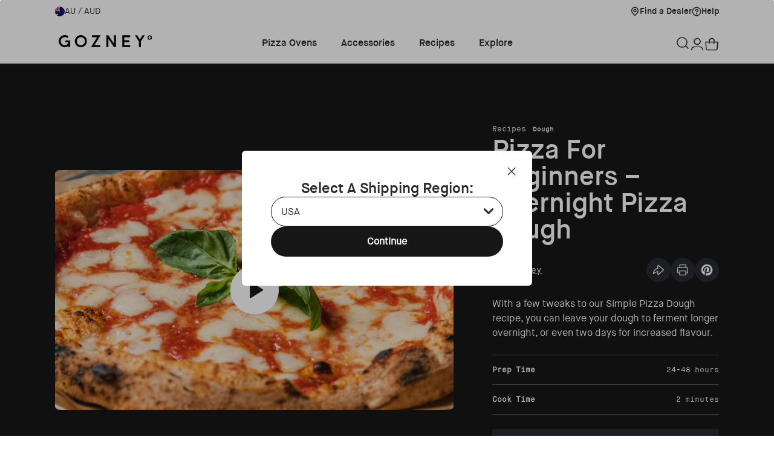

--- FILE ---
content_type: text/html; charset=utf-8
request_url: https://au.gozney.com/blogs/recipes/overnight-pizza-dough
body_size: 55353
content:
<!doctype html>
<html class="no-js" lang="en">
  <head>
    <meta charset="utf-8">
    <meta http-equiv="X-UA-Compatible" content="IE=edge">
    <meta name="viewport" content="
      height=device-height,
      width=device-width, initial-scale=1.0,
      minimum-scale=1.0, maximum-scale=1.0,
      target-densitydpi=device-dpi">
    <meta name="theme-color" content="">
    <meta name="author" content="ZaneRay"><script>if(window.location.href.indexOf("au.gozney.com") == -1 && !window.location.href.includes("myshopify.com") && !window.location.href.includes("localhost")) {window.location = 'https://au.gozney.com'; }</script><link rel="canonical" href="https://au.gozney.com/blogs/recipes/overnight-pizza-dough" >
<link rel="alternate" href="https://www.gozney.com/blogs/recipes/overnight-pizza-dough" hreflang="x-default" >
    <link rel="alternate" href="https://www.gozney.com/blogs/recipes/overnight-pizza-dough" hreflang="en-gb" >
    <link rel="alternate" href="https://au.gozney.com/blogs/recipes/overnight-pizza-dough" hreflang="en-au" >
    <link rel="alternate" href="https://ca.gozney.com/blogs/recipes/overnight-pizza-dough" hreflang="en-ca" >
    <link rel="alternate" href="https://de.gozney.com/blogs/recipes/overnight-pizza-dough" hreflang="en-de" >
    <link rel="alternate" href="https://eu.gozney.com/blogs/recipes/overnight-pizza-dough" hreflang="en" >
    <link rel="alternate" href="https://nz.gozney.com/blogs/recipes/overnight-pizza-dough" hreflang="en-nz" >
    <link rel="alternate" href="https://us.gozney.com/blogs/recipes/overnight-pizza-dough" hreflang="en-us" ><link rel="icon" type="image/png" href="//au.gozney.com/cdn/shop/files/favicon-small_16x16.png?v=1613545889" sizes="16x16" /><link rel="shortcut icon" type="image/png" href="//au.gozney.com/cdn/shop/files/favicon-medium_32x32.png?v=1613545889" sizes="32x32" /><link rel="icon" type="image/png" href="//au.gozney.com/cdn/shop/files/favicon-96_96x96.png?v=1732643403" sizes="96x96" /><link rel="icon" type="image/png" href="//au.gozney.com/cdn/shop/files/favicon-large_194x194.png?v=1613545889" sizes="194x194" /><link rel="apple-touch-icon" href="//au.gozney.com/cdn/shop/files/apple-touch_180x180.png?v=1613545889" sizes="180x180" /><link rel="icon" type="image/png" href="//au.gozney.com/cdn/shop/files/android-chrome_192x192.png?v=1613545889" sizes="192x192" /><link rel="icon" type="image/png" href="//au.gozney.com/cdn/shop/files/android-chrome-512x512_512x512.png?v=1732643602" sizes="512x512" /><link rel="manifest" href="//au.gozney.com/cdn/shop/t/76/assets/site.webmanifest.json?v=127131123785211772391732644482" />
<link rel="mask-icon" href="//au.gozney.com/cdn/shop/t/76/assets/safari-pinned-tab.svg?v=172042601457122139451728589132" color="#272c32" />

<meta name="apple-mobile-web-app-title" content="Gozney" />
<meta name="application-name" content="Gozney" />
<meta name="msapplication-TileColor" content="#272c32" />
<meta name="msapplication-config" content="//au.gozney.com/cdn/shop/t/76/assets/browserconfig.xml?v=180538869314839867491728589138" />
<meta name="theme-color" content="#272c32" />
<link rel="preconnect" href="https://fonts.shopifycdn.com" crossorigin>
<title>Overnight Pizza Dough Recipe | Gozney
 &ndash; Gozney</title>
      <meta name="description" content="With a few tweaks to our Simple Pizza Dough recipe, you can leave your dough to ferment longer overnight, or even two days for increased flavour. If you have the time ...">
    

    

<meta property="og:site_name" content="Gozney AU">
<meta property="og:url" content="https://au.gozney.com/blogs/recipes/overnight-pizza-dough">
<meta property="og:title" content="Overnight Pizza Dough Recipe | Gozney">
<meta property="og:type" content="article">
<meta property="og:description" content="With a few tweaks to our Simple Pizza Dough recipe, you can leave your dough to ferment longer overnight, or even two days for increased flavour. If you have the time ..."><meta property="og:image" content="http://au.gozney.com/cdn/shop/articles/Overnight_Pizza_Dough_pizza_for_beginners_2880x1000_4072b188-ecdd-4240-bec4-041979d9d9df.jpg?v=1747875007">
  <meta property="og:image:secure_url" content="https://au.gozney.com/cdn/shop/articles/Overnight_Pizza_Dough_pizza_for_beginners_2880x1000_4072b188-ecdd-4240-bec4-041979d9d9df.jpg?v=1747875007">
  <meta property="og:image:width" content="2880">
  <meta property="og:image:height" content="1000"><meta name="twitter:site" content="@gozney"><meta name="twitter:card" content="summary_large_image">
<meta name="twitter:title" content="Overnight Pizza Dough Recipe | Gozney">
<meta name="twitter:description" content="With a few tweaks to our Simple Pizza Dough recipe, you can leave your dough to ferment longer overnight, or even two days for increased flavour. If you have the time ...">


    <script src="//au.gozney.com/cdn/shop/t/76/assets/constants.js?v=166496526592656215881740686229" defer="defer"></script>
    <script src="//au.gozney.com/cdn/shop/t/76/assets/pubsub.js?v=120995972170520411031740686228" defer="defer"></script>
    <script src="//au.gozney.com/cdn/shop/t/76/assets/global.js?v=17355407778298409301757094970" defer="defer"></script>
    <script src="//au.gozney.com/cdn/shop/t/76/assets/ipgeolocation.js?v=164261463345433363641740686229" defer="defer"></script>
    <script src="//au.gozney.com/cdn/shop/t/76/assets/country-switcher.js?v=18419513434479851731740686230" defer="defer"></script>
    <script src="https://a.klaviyo.com/media/js/onsite/onsite.js"></script>
    
    

    <script>window.performance && window.performance.mark && window.performance.mark('shopify.content_for_header.start');</script><meta id="shopify-digital-wallet" name="shopify-digital-wallet" content="/30420992139/digital_wallets/dialog">
<meta name="shopify-checkout-api-token" content="1427038bfc2303dacd38c6f8786d082a">
<meta id="in-context-paypal-metadata" data-shop-id="30420992139" data-venmo-supported="false" data-environment="production" data-locale="en_US" data-paypal-v4="true" data-currency="AUD">
<link rel="alternate" type="application/atom+xml" title="Feed" href="/blogs/recipes.atom" />
<script async="async" src="/checkouts/internal/preloads.js?locale=en-AU"></script>
<link rel="preconnect" href="https://shop.app" crossorigin="anonymous">
<script async="async" src="https://shop.app/checkouts/internal/preloads.js?locale=en-AU&shop_id=30420992139" crossorigin="anonymous"></script>
<script id="apple-pay-shop-capabilities" type="application/json">{"shopId":30420992139,"countryCode":"AU","currencyCode":"AUD","merchantCapabilities":["supports3DS"],"merchantId":"gid:\/\/shopify\/Shop\/30420992139","merchantName":"Gozney AU","requiredBillingContactFields":["postalAddress","email","phone"],"requiredShippingContactFields":["postalAddress","email","phone"],"shippingType":"shipping","supportedNetworks":["visa","masterCard","amex","jcb"],"total":{"type":"pending","label":"Gozney AU","amount":"1.00"},"shopifyPaymentsEnabled":true,"supportsSubscriptions":true}</script>
<script id="shopify-features" type="application/json">{"accessToken":"1427038bfc2303dacd38c6f8786d082a","betas":["rich-media-storefront-analytics"],"domain":"au.gozney.com","predictiveSearch":true,"shopId":30420992139,"locale":"en"}</script>
<script>var Shopify = Shopify || {};
Shopify.shop = "gozney-au.myshopify.com";
Shopify.locale = "en";
Shopify.currency = {"active":"AUD","rate":"1.0"};
Shopify.country = "AU";
Shopify.theme = {"name":"ZaneRay \u003c-\u003e Gozney 2.0 - Production","id":135567376523,"schema_name":"ZaneRay Base Theme","schema_version":"1.0.0","theme_store_id":null,"role":"main"};
Shopify.theme.handle = "null";
Shopify.theme.style = {"id":null,"handle":null};
Shopify.cdnHost = "au.gozney.com/cdn";
Shopify.routes = Shopify.routes || {};
Shopify.routes.root = "/";</script>
<script type="module">!function(o){(o.Shopify=o.Shopify||{}).modules=!0}(window);</script>
<script>!function(o){function n(){var o=[];function n(){o.push(Array.prototype.slice.apply(arguments))}return n.q=o,n}var t=o.Shopify=o.Shopify||{};t.loadFeatures=n(),t.autoloadFeatures=n()}(window);</script>
<script>
  window.ShopifyPay = window.ShopifyPay || {};
  window.ShopifyPay.apiHost = "shop.app\/pay";
  window.ShopifyPay.redirectState = null;
</script>
<script id="shop-js-analytics" type="application/json">{"pageType":"article"}</script>
<script defer="defer" async type="module" src="//au.gozney.com/cdn/shopifycloud/shop-js/modules/v2/client.init-shop-cart-sync_BN7fPSNr.en.esm.js"></script>
<script defer="defer" async type="module" src="//au.gozney.com/cdn/shopifycloud/shop-js/modules/v2/chunk.common_Cbph3Kss.esm.js"></script>
<script defer="defer" async type="module" src="//au.gozney.com/cdn/shopifycloud/shop-js/modules/v2/chunk.modal_DKumMAJ1.esm.js"></script>
<script type="module">
  await import("//au.gozney.com/cdn/shopifycloud/shop-js/modules/v2/client.init-shop-cart-sync_BN7fPSNr.en.esm.js");
await import("//au.gozney.com/cdn/shopifycloud/shop-js/modules/v2/chunk.common_Cbph3Kss.esm.js");
await import("//au.gozney.com/cdn/shopifycloud/shop-js/modules/v2/chunk.modal_DKumMAJ1.esm.js");

  window.Shopify.SignInWithShop?.initShopCartSync?.({"fedCMEnabled":true,"windoidEnabled":true});

</script>
<script>
  window.Shopify = window.Shopify || {};
  if (!window.Shopify.featureAssets) window.Shopify.featureAssets = {};
  window.Shopify.featureAssets['shop-js'] = {"shop-cart-sync":["modules/v2/client.shop-cart-sync_CJVUk8Jm.en.esm.js","modules/v2/chunk.common_Cbph3Kss.esm.js","modules/v2/chunk.modal_DKumMAJ1.esm.js"],"init-fed-cm":["modules/v2/client.init-fed-cm_7Fvt41F4.en.esm.js","modules/v2/chunk.common_Cbph3Kss.esm.js","modules/v2/chunk.modal_DKumMAJ1.esm.js"],"init-shop-email-lookup-coordinator":["modules/v2/client.init-shop-email-lookup-coordinator_Cc088_bR.en.esm.js","modules/v2/chunk.common_Cbph3Kss.esm.js","modules/v2/chunk.modal_DKumMAJ1.esm.js"],"init-windoid":["modules/v2/client.init-windoid_hPopwJRj.en.esm.js","modules/v2/chunk.common_Cbph3Kss.esm.js","modules/v2/chunk.modal_DKumMAJ1.esm.js"],"shop-button":["modules/v2/client.shop-button_B0jaPSNF.en.esm.js","modules/v2/chunk.common_Cbph3Kss.esm.js","modules/v2/chunk.modal_DKumMAJ1.esm.js"],"shop-cash-offers":["modules/v2/client.shop-cash-offers_DPIskqss.en.esm.js","modules/v2/chunk.common_Cbph3Kss.esm.js","modules/v2/chunk.modal_DKumMAJ1.esm.js"],"shop-toast-manager":["modules/v2/client.shop-toast-manager_CK7RT69O.en.esm.js","modules/v2/chunk.common_Cbph3Kss.esm.js","modules/v2/chunk.modal_DKumMAJ1.esm.js"],"init-shop-cart-sync":["modules/v2/client.init-shop-cart-sync_BN7fPSNr.en.esm.js","modules/v2/chunk.common_Cbph3Kss.esm.js","modules/v2/chunk.modal_DKumMAJ1.esm.js"],"init-customer-accounts-sign-up":["modules/v2/client.init-customer-accounts-sign-up_CfPf4CXf.en.esm.js","modules/v2/client.shop-login-button_DeIztwXF.en.esm.js","modules/v2/chunk.common_Cbph3Kss.esm.js","modules/v2/chunk.modal_DKumMAJ1.esm.js"],"pay-button":["modules/v2/client.pay-button_CgIwFSYN.en.esm.js","modules/v2/chunk.common_Cbph3Kss.esm.js","modules/v2/chunk.modal_DKumMAJ1.esm.js"],"init-customer-accounts":["modules/v2/client.init-customer-accounts_DQ3x16JI.en.esm.js","modules/v2/client.shop-login-button_DeIztwXF.en.esm.js","modules/v2/chunk.common_Cbph3Kss.esm.js","modules/v2/chunk.modal_DKumMAJ1.esm.js"],"avatar":["modules/v2/client.avatar_BTnouDA3.en.esm.js"],"init-shop-for-new-customer-accounts":["modules/v2/client.init-shop-for-new-customer-accounts_CsZy_esa.en.esm.js","modules/v2/client.shop-login-button_DeIztwXF.en.esm.js","modules/v2/chunk.common_Cbph3Kss.esm.js","modules/v2/chunk.modal_DKumMAJ1.esm.js"],"shop-follow-button":["modules/v2/client.shop-follow-button_BRMJjgGd.en.esm.js","modules/v2/chunk.common_Cbph3Kss.esm.js","modules/v2/chunk.modal_DKumMAJ1.esm.js"],"checkout-modal":["modules/v2/client.checkout-modal_B9Drz_yf.en.esm.js","modules/v2/chunk.common_Cbph3Kss.esm.js","modules/v2/chunk.modal_DKumMAJ1.esm.js"],"shop-login-button":["modules/v2/client.shop-login-button_DeIztwXF.en.esm.js","modules/v2/chunk.common_Cbph3Kss.esm.js","modules/v2/chunk.modal_DKumMAJ1.esm.js"],"lead-capture":["modules/v2/client.lead-capture_DXYzFM3R.en.esm.js","modules/v2/chunk.common_Cbph3Kss.esm.js","modules/v2/chunk.modal_DKumMAJ1.esm.js"],"shop-login":["modules/v2/client.shop-login_CA5pJqmO.en.esm.js","modules/v2/chunk.common_Cbph3Kss.esm.js","modules/v2/chunk.modal_DKumMAJ1.esm.js"],"payment-terms":["modules/v2/client.payment-terms_BxzfvcZJ.en.esm.js","modules/v2/chunk.common_Cbph3Kss.esm.js","modules/v2/chunk.modal_DKumMAJ1.esm.js"]};
</script>
<script>(function() {
  var isLoaded = false;
  function asyncLoad() {
    if (isLoaded) return;
    isLoaded = true;
    var urls = ["https:\/\/ecommplugins-scripts.trustpilot.com\/v2.1\/js\/header.min.js?settings=eyJrZXkiOiI5MTN3V08zMHFKNjVvU0FmIiwicyI6InNrdSJ9\u0026v=2.5\u0026shop=gozney-au.myshopify.com","https:\/\/ecommplugins-trustboxsettings.trustpilot.com\/gozney-au.myshopify.com.js?settings=1730499577768\u0026shop=gozney-au.myshopify.com","https:\/\/getrockerbox.com\/assets\/shopify.js?rb_init_key=Z296bmV5fHZpZXd8cHVyY2hhc2V8c2lnbnVwfGxvZ2lu\u0026shop=gozney-au.myshopify.com","https:\/\/beacon.riskified.com\/?shop=gozney-au.myshopify.com","https:\/\/t.cfjump.com\/tag\/77519?shop=gozney-au.myshopify.com","https:\/\/widget.trustpilot.com\/bootstrap\/v5\/tp.widget.sync.bootstrap.min.js?shop=gozney-au.myshopify.com","https:\/\/cdn.rebuyengine.com\/onsite\/js\/rebuy.js?shop=gozney-au.myshopify.com","https:\/\/cdn.rebuyengine.com\/onsite\/js\/rebuy.js?shop=gozney-au.myshopify.com","https:\/\/cdn.rebuyengine.com\/onsite\/js\/rebuy.js?shop=gozney-au.myshopify.com"];
    for (var i = 0; i < urls.length; i++) {
      var s = document.createElement('script');
      s.type = 'text/javascript';
      s.async = true;
      s.src = urls[i];
      var x = document.getElementsByTagName('script')[0];
      x.parentNode.insertBefore(s, x);
    }
  };
  if(window.attachEvent) {
    window.attachEvent('onload', asyncLoad);
  } else {
    window.addEventListener('load', asyncLoad, false);
  }
})();</script>
<script id="__st">var __st={"a":30420992139,"offset":-18000,"reqid":"a71ea95d-0e78-4cef-a22a-fc276dac4044-1769749645","pageurl":"au.gozney.com\/blogs\/recipes\/overnight-pizza-dough","s":"articles-556124536971","u":"c756a5bd96d1","p":"article","rtyp":"article","rid":556124536971};</script>
<script>window.ShopifyPaypalV4VisibilityTracking = true;</script>
<script id="form-persister">!function(){'use strict';const t='contact',e='new_comment',n=[[t,t],['blogs',e],['comments',e],[t,'customer']],o='password',r='form_key',c=['recaptcha-v3-token','g-recaptcha-response','h-captcha-response',o],s=()=>{try{return window.sessionStorage}catch{return}},i='__shopify_v',u=t=>t.elements[r],a=function(){const t=[...n].map((([t,e])=>`form[action*='/${t}']:not([data-nocaptcha='true']) input[name='form_type'][value='${e}']`)).join(',');var e;return e=t,()=>e?[...document.querySelectorAll(e)].map((t=>t.form)):[]}();function m(t){const e=u(t);a().includes(t)&&(!e||!e.value)&&function(t){try{if(!s())return;!function(t){const e=s();if(!e)return;const n=u(t);if(!n)return;const o=n.value;o&&e.removeItem(o)}(t);const e=Array.from(Array(32),(()=>Math.random().toString(36)[2])).join('');!function(t,e){u(t)||t.append(Object.assign(document.createElement('input'),{type:'hidden',name:r})),t.elements[r].value=e}(t,e),function(t,e){const n=s();if(!n)return;const r=[...t.querySelectorAll(`input[type='${o}']`)].map((({name:t})=>t)),u=[...c,...r],a={};for(const[o,c]of new FormData(t).entries())u.includes(o)||(a[o]=c);n.setItem(e,JSON.stringify({[i]:1,action:t.action,data:a}))}(t,e)}catch(e){console.error('failed to persist form',e)}}(t)}const f=t=>{if('true'===t.dataset.persistBound)return;const e=function(t,e){const n=function(t){return'function'==typeof t.submit?t.submit:HTMLFormElement.prototype.submit}(t).bind(t);return function(){let t;return()=>{t||(t=!0,(()=>{try{e(),n()}catch(t){(t=>{console.error('form submit failed',t)})(t)}})(),setTimeout((()=>t=!1),250))}}()}(t,(()=>{m(t)}));!function(t,e){if('function'==typeof t.submit&&'function'==typeof e)try{t.submit=e}catch{}}(t,e),t.addEventListener('submit',(t=>{t.preventDefault(),e()})),t.dataset.persistBound='true'};!function(){function t(t){const e=(t=>{const e=t.target;return e instanceof HTMLFormElement?e:e&&e.form})(t);e&&m(e)}document.addEventListener('submit',t),document.addEventListener('DOMContentLoaded',(()=>{const e=a();for(const t of e)f(t);var n;n=document.body,new window.MutationObserver((t=>{for(const e of t)if('childList'===e.type&&e.addedNodes.length)for(const t of e.addedNodes)1===t.nodeType&&'FORM'===t.tagName&&a().includes(t)&&f(t)})).observe(n,{childList:!0,subtree:!0,attributes:!1}),document.removeEventListener('submit',t)}))}()}();</script>
<script integrity="sha256-4kQ18oKyAcykRKYeNunJcIwy7WH5gtpwJnB7kiuLZ1E=" data-source-attribution="shopify.loadfeatures" defer="defer" src="//au.gozney.com/cdn/shopifycloud/storefront/assets/storefront/load_feature-a0a9edcb.js" crossorigin="anonymous"></script>
<script crossorigin="anonymous" defer="defer" src="//au.gozney.com/cdn/shopifycloud/storefront/assets/shopify_pay/storefront-65b4c6d7.js?v=20250812"></script>
<script data-source-attribution="shopify.dynamic_checkout.dynamic.init">var Shopify=Shopify||{};Shopify.PaymentButton=Shopify.PaymentButton||{isStorefrontPortableWallets:!0,init:function(){window.Shopify.PaymentButton.init=function(){};var t=document.createElement("script");t.src="https://au.gozney.com/cdn/shopifycloud/portable-wallets/latest/portable-wallets.en.js",t.type="module",document.head.appendChild(t)}};
</script>
<script data-source-attribution="shopify.dynamic_checkout.buyer_consent">
  function portableWalletsHideBuyerConsent(e){var t=document.getElementById("shopify-buyer-consent"),n=document.getElementById("shopify-subscription-policy-button");t&&n&&(t.classList.add("hidden"),t.setAttribute("aria-hidden","true"),n.removeEventListener("click",e))}function portableWalletsShowBuyerConsent(e){var t=document.getElementById("shopify-buyer-consent"),n=document.getElementById("shopify-subscription-policy-button");t&&n&&(t.classList.remove("hidden"),t.removeAttribute("aria-hidden"),n.addEventListener("click",e))}window.Shopify?.PaymentButton&&(window.Shopify.PaymentButton.hideBuyerConsent=portableWalletsHideBuyerConsent,window.Shopify.PaymentButton.showBuyerConsent=portableWalletsShowBuyerConsent);
</script>
<script data-source-attribution="shopify.dynamic_checkout.cart.bootstrap">document.addEventListener("DOMContentLoaded",(function(){function t(){return document.querySelector("shopify-accelerated-checkout-cart, shopify-accelerated-checkout")}if(t())Shopify.PaymentButton.init();else{new MutationObserver((function(e,n){t()&&(Shopify.PaymentButton.init(),n.disconnect())})).observe(document.body,{childList:!0,subtree:!0})}}));
</script>
<link id="shopify-accelerated-checkout-styles" rel="stylesheet" media="screen" href="https://au.gozney.com/cdn/shopifycloud/portable-wallets/latest/accelerated-checkout-backwards-compat.css" crossorigin="anonymous">
<style id="shopify-accelerated-checkout-cart">
        #shopify-buyer-consent {
  margin-top: 1em;
  display: inline-block;
  width: 100%;
}

#shopify-buyer-consent.hidden {
  display: none;
}

#shopify-subscription-policy-button {
  background: none;
  border: none;
  padding: 0;
  text-decoration: underline;
  font-size: inherit;
  cursor: pointer;
}

#shopify-subscription-policy-button::before {
  box-shadow: none;
}

      </style>
<script id="sections-script" data-sections="header" defer="defer" src="//au.gozney.com/cdn/shop/t/76/compiled_assets/scripts.js?v=14922"></script>
<script>window.performance && window.performance.mark && window.performance.mark('shopify.content_for_header.end');</script>

    
    
<link href="//au.gozney.com/cdn/shop/t/76/assets/theme.css?v=81210411751908666801757094968" rel="stylesheet" type="text/css" media="all" />
    <link href="//au.gozney.com/cdn/shop/t/76/assets/component-country-switcher.css?v=25014802898408699571733849482" rel="stylesheet" type="text/css" media="all" />
    <link href="//au.gozney.com/cdn/shop/t/76/assets/component-klaviyo.css?v=36472929652862855691757094968" rel="stylesheet" type="text/css" media="all" />
<link rel="stylesheet" href="//au.gozney.com/cdn/shop/t/76/assets/component-predictive-search.css?v=88289225101085549821737640207" media="print" onload="this.media='all'"><script>document.documentElement.className = document.documentElement.className.replace('no-js', 'js');
    if (Shopify.designMode) {
      document.documentElement.classList.add('shopify-design-mode');
    }
    </script><script type="text/javascript" src="//widget.trustpilot.com/bootstrap/v5/tp.widget.bootstrap.min.js" async></script>

    <!-- MNTN DataLayer Start -->
    <!-- MNTN DataLayer Start -->
	
	<!-- MNTN DataLayer End -->
    <!-- MNTN DataLayer End -->
    <!-- MNTN Tracking Pixel Start -->
    <!-- MNTN Tracking Pixel Start -->
	<script id="mntn_tracking_pixel" type="text/javascript">
		(function() { "use strict"; var e=null, b="4.0.0", n="36091", additional="", t, r, i;
		 try { t = top.document.referer !== "" ? encodeURIComponent(top.document.referrer.substring(0, 2048)) : "" } catch (o) { t = document.referrer
		 !== null ? document.referrer.toString().substring(0, 2048) : "" } try { r = window && window.top && document.location && window.top.location
		 === document.location ? document.location : window && window.top && window.top.location && "" !== window.top.location ? window.top.location :
		 document.location } catch (u) { r = document.location } try { i = parent.location.href !== "" ? encodeURIComponent(parent.location.href.toString().substring(0, 2048)) : "" }
		 catch (a) { try { i = r !== null ? encodeURIComponent(r.toString().substring(0, 2048)) : "" } catch (f) { i = "" } }
		 var l, c = document.createElement("script"), h = null, p = document.getElementsByTagName("script"), d = Number(p.length) - 1,
		 v = document.getElementsByTagName("script")[d]; if (typeof l === "undefined") { l = Math.floor(Math.random() * 1e17) }
		 h = "dx.mountain.com/spx?" + "dxver=" + b + "&shaid=" + n + "&tdr=" + t + "&plh=" + i + "&cb=" + l + additional; c.type = "text/javascript";
		 c.src = ("https:" === document.location.protocol ? "https://" : "http://") + h; v.parentNode.insertBefore(c, v) })();
	</script>
	<!-- MNTN Tracking Pixel End -->
    <!-- MNTN Tracking Pixel End -->
  <!-- BEGIN app block: shopify://apps/tolstoy-shoppable-video-quiz/blocks/widget-block/06fa8282-42ff-403e-b67c-1936776aed11 -->




                























<script
  type="module"
  async
  src="https://widget.gotolstoy.com/we/widget.js"
  data-shop=gozney-au.myshopify.com
  data-app-key=96a04a2a-acf3-4698-a7db-d7bbf8aedeeb
  data-should-use-cache=true
  data-cache-version=19b94e29448
  data-product-gallery-projects="[]"
  data-collection-gallery-projects="[]"
  data-product-id=""
  data-template-name="article.new-recipe"
  data-ot-ignore
>
</script>
<script
  type="text/javascript"
  nomodule
  async
  src="https://widget.gotolstoy.com/widget/widget.js"
  data-shop=gozney-au.myshopify.com
  data-app-key=96a04a2a-acf3-4698-a7db-d7bbf8aedeeb
  data-should-use-cache=true
  data-cache-version=19b94e29448
  data-product-gallery-projects="[]"
  data-collection-gallery-projects="[]"
  data-product-id=""
  data-collection-id=""
  data-template-name="article.new-recipe"
  data-ot-ignore
></script>
<script
  type="module"
  async
  src="https://play.gotolstoy.com/widget-v2/widget.js"
  id="tolstoy-widget-script"
  data-shop=gozney-au.myshopify.com
  data-app-key=96a04a2a-acf3-4698-a7db-d7bbf8aedeeb
  data-should-use-cache=true
  data-cache-version=19b94e29448
  data-product-gallery-projects="[]"
  data-collection-gallery-projects="[]"
  data-product-id=""
  data-collection-id=""
  data-shop-assistant-enabled="false"
  data-search-bar-widget-enabled="false"
  data-template-name="article.new-recipe"
  data-customer-id=""
  data-ot-ignore
></script>
<script>
  window.tolstoyCurrencySymbol = '$';
  window.tolstoyMoneyFormat = 'AUD ${{amount}}';
</script>
<script>
  window.tolstoyDebug = {
    enable: () => {
      fetch('/cart/update.js', {
        method: 'POST',
        headers: { 'Content-Type': 'application/json' },
        body: JSON.stringify({ attributes: { TolstoyDebugEnabled: 'true' } })
      })
      .then(response => response.json())
      .then(() => window.location.reload());
    },
    disable: () => {
      fetch('/cart/update.js', {
        method: 'POST',
        headers: { 'Content-Type': 'application/json' },
        body: JSON.stringify({ attributes: { TolstoyDebugEnabled: null } })
      })
      .then(response => response.json())
      .then(() => window.location.reload())
    },
    status: async () => {
      const response = await fetch('/cart.js');
      const json = await response.json();
      console.log(json.attributes);
    }
  }
</script>

<!-- END app block --><!-- BEGIN app block: shopify://apps/klaviyo-email-marketing-sms/blocks/klaviyo-onsite-embed/2632fe16-c075-4321-a88b-50b567f42507 -->












  <script async src="https://static.klaviyo.com/onsite/js/MJbHVk/klaviyo.js?company_id=MJbHVk"></script>
  <script>!function(){if(!window.klaviyo){window._klOnsite=window._klOnsite||[];try{window.klaviyo=new Proxy({},{get:function(n,i){return"push"===i?function(){var n;(n=window._klOnsite).push.apply(n,arguments)}:function(){for(var n=arguments.length,o=new Array(n),w=0;w<n;w++)o[w]=arguments[w];var t="function"==typeof o[o.length-1]?o.pop():void 0,e=new Promise((function(n){window._klOnsite.push([i].concat(o,[function(i){t&&t(i),n(i)}]))}));return e}}})}catch(n){window.klaviyo=window.klaviyo||[],window.klaviyo.push=function(){var n;(n=window._klOnsite).push.apply(n,arguments)}}}}();</script>

  




  <script>
    window.klaviyoReviewsProductDesignMode = false
  </script>







<!-- END app block --><!-- BEGIN app block: shopify://apps/microsoft-clarity/blocks/clarity_js/31c3d126-8116-4b4a-8ba1-baeda7c4aeea -->
<script type="text/javascript">
  (function (c, l, a, r, i, t, y) {
    c[a] = c[a] || function () { (c[a].q = c[a].q || []).push(arguments); };
    t = l.createElement(r); t.async = 1; t.src = "https://www.clarity.ms/tag/" + i + "?ref=shopify";
    y = l.getElementsByTagName(r)[0]; y.parentNode.insertBefore(t, y);

    c.Shopify.loadFeatures([{ name: "consent-tracking-api", version: "0.1" }], error => {
      if (error) {
        console.error("Error loading Shopify features:", error);
        return;
      }

      c[a]('consentv2', {
        ad_Storage: c.Shopify.customerPrivacy.marketingAllowed() ? "granted" : "denied",
        analytics_Storage: c.Shopify.customerPrivacy.analyticsProcessingAllowed() ? "granted" : "denied",
      });
    });

    l.addEventListener("visitorConsentCollected", function (e) {
      c[a]('consentv2', {
        ad_Storage: e.detail.marketingAllowed ? "granted" : "denied",
        analytics_Storage: e.detail.analyticsAllowed ? "granted" : "denied",
      });
    });
  })(window, document, "clarity", "script", "u86jqmuofs");
</script>



<!-- END app block --><!-- BEGIN app block: shopify://apps/microsoft-clarity/blocks/brandAgents_js/31c3d126-8116-4b4a-8ba1-baeda7c4aeea -->





<!-- END app block --><!-- BEGIN app block: shopify://apps/elevar-conversion-tracking/blocks/dataLayerEmbed/bc30ab68-b15c-4311-811f-8ef485877ad6 -->



<script type="module" dynamic>
  const configUrl = "/a/elevar/static/configs/751d8da229598e0b12f38e0a387d9b052e3b7ee4/config.js";
  const config = (await import(configUrl)).default;
  const scriptUrl = config.script_src_app_theme_embed;

  if (scriptUrl) {
    const { handler } = await import(scriptUrl);

    await handler(
      config,
      {
        cartData: {
  marketId: "1645641867",
  attributes:{},
  cartTotal: "0.0",
  currencyCode:"AUD",
  items: []
}
,
        user: {cartTotal: "0.0",
    currencyCode:"AUD",customer: {},
}
,
        isOnCartPage:false,
        collectionView:null,
        searchResultsView:null,
        productView:null,
        checkoutComplete: null
      }
    );
  }
</script>


<!-- END app block --><!-- BEGIN app block: shopify://apps/minmaxify-order-limits/blocks/app-embed-block/3acfba32-89f3-4377-ae20-cbb9abc48475 --><script type="text/javascript" src="https://limits.minmaxify.com/gozney-au.myshopify.com?v=123&r=20241014211811"></script>

<!-- END app block --><link href="https://monorail-edge.shopifysvc.com" rel="dns-prefetch">
<script>(function(){if ("sendBeacon" in navigator && "performance" in window) {try {var session_token_from_headers = performance.getEntriesByType('navigation')[0].serverTiming.find(x => x.name == '_s').description;} catch {var session_token_from_headers = undefined;}var session_cookie_matches = document.cookie.match(/_shopify_s=([^;]*)/);var session_token_from_cookie = session_cookie_matches && session_cookie_matches.length === 2 ? session_cookie_matches[1] : "";var session_token = session_token_from_headers || session_token_from_cookie || "";function handle_abandonment_event(e) {var entries = performance.getEntries().filter(function(entry) {return /monorail-edge.shopifysvc.com/.test(entry.name);});if (!window.abandonment_tracked && entries.length === 0) {window.abandonment_tracked = true;var currentMs = Date.now();var navigation_start = performance.timing.navigationStart;var payload = {shop_id: 30420992139,url: window.location.href,navigation_start,duration: currentMs - navigation_start,session_token,page_type: "article"};window.navigator.sendBeacon("https://monorail-edge.shopifysvc.com/v1/produce", JSON.stringify({schema_id: "online_store_buyer_site_abandonment/1.1",payload: payload,metadata: {event_created_at_ms: currentMs,event_sent_at_ms: currentMs}}));}}window.addEventListener('pagehide', handle_abandonment_event);}}());</script>
<script id="web-pixels-manager-setup">(function e(e,d,r,n,o){if(void 0===o&&(o={}),!Boolean(null===(a=null===(i=window.Shopify)||void 0===i?void 0:i.analytics)||void 0===a?void 0:a.replayQueue)){var i,a;window.Shopify=window.Shopify||{};var t=window.Shopify;t.analytics=t.analytics||{};var s=t.analytics;s.replayQueue=[],s.publish=function(e,d,r){return s.replayQueue.push([e,d,r]),!0};try{self.performance.mark("wpm:start")}catch(e){}var l=function(){var e={modern:/Edge?\/(1{2}[4-9]|1[2-9]\d|[2-9]\d{2}|\d{4,})\.\d+(\.\d+|)|Firefox\/(1{2}[4-9]|1[2-9]\d|[2-9]\d{2}|\d{4,})\.\d+(\.\d+|)|Chrom(ium|e)\/(9{2}|\d{3,})\.\d+(\.\d+|)|(Maci|X1{2}).+ Version\/(15\.\d+|(1[6-9]|[2-9]\d|\d{3,})\.\d+)([,.]\d+|)( \(\w+\)|)( Mobile\/\w+|) Safari\/|Chrome.+OPR\/(9{2}|\d{3,})\.\d+\.\d+|(CPU[ +]OS|iPhone[ +]OS|CPU[ +]iPhone|CPU IPhone OS|CPU iPad OS)[ +]+(15[._]\d+|(1[6-9]|[2-9]\d|\d{3,})[._]\d+)([._]\d+|)|Android:?[ /-](13[3-9]|1[4-9]\d|[2-9]\d{2}|\d{4,})(\.\d+|)(\.\d+|)|Android.+Firefox\/(13[5-9]|1[4-9]\d|[2-9]\d{2}|\d{4,})\.\d+(\.\d+|)|Android.+Chrom(ium|e)\/(13[3-9]|1[4-9]\d|[2-9]\d{2}|\d{4,})\.\d+(\.\d+|)|SamsungBrowser\/([2-9]\d|\d{3,})\.\d+/,legacy:/Edge?\/(1[6-9]|[2-9]\d|\d{3,})\.\d+(\.\d+|)|Firefox\/(5[4-9]|[6-9]\d|\d{3,})\.\d+(\.\d+|)|Chrom(ium|e)\/(5[1-9]|[6-9]\d|\d{3,})\.\d+(\.\d+|)([\d.]+$|.*Safari\/(?![\d.]+ Edge\/[\d.]+$))|(Maci|X1{2}).+ Version\/(10\.\d+|(1[1-9]|[2-9]\d|\d{3,})\.\d+)([,.]\d+|)( \(\w+\)|)( Mobile\/\w+|) Safari\/|Chrome.+OPR\/(3[89]|[4-9]\d|\d{3,})\.\d+\.\d+|(CPU[ +]OS|iPhone[ +]OS|CPU[ +]iPhone|CPU IPhone OS|CPU iPad OS)[ +]+(10[._]\d+|(1[1-9]|[2-9]\d|\d{3,})[._]\d+)([._]\d+|)|Android:?[ /-](13[3-9]|1[4-9]\d|[2-9]\d{2}|\d{4,})(\.\d+|)(\.\d+|)|Mobile Safari.+OPR\/([89]\d|\d{3,})\.\d+\.\d+|Android.+Firefox\/(13[5-9]|1[4-9]\d|[2-9]\d{2}|\d{4,})\.\d+(\.\d+|)|Android.+Chrom(ium|e)\/(13[3-9]|1[4-9]\d|[2-9]\d{2}|\d{4,})\.\d+(\.\d+|)|Android.+(UC? ?Browser|UCWEB|U3)[ /]?(15\.([5-9]|\d{2,})|(1[6-9]|[2-9]\d|\d{3,})\.\d+)\.\d+|SamsungBrowser\/(5\.\d+|([6-9]|\d{2,})\.\d+)|Android.+MQ{2}Browser\/(14(\.(9|\d{2,})|)|(1[5-9]|[2-9]\d|\d{3,})(\.\d+|))(\.\d+|)|K[Aa][Ii]OS\/(3\.\d+|([4-9]|\d{2,})\.\d+)(\.\d+|)/},d=e.modern,r=e.legacy,n=navigator.userAgent;return n.match(d)?"modern":n.match(r)?"legacy":"unknown"}(),u="modern"===l?"modern":"legacy",c=(null!=n?n:{modern:"",legacy:""})[u],f=function(e){return[e.baseUrl,"/wpm","/b",e.hashVersion,"modern"===e.buildTarget?"m":"l",".js"].join("")}({baseUrl:d,hashVersion:r,buildTarget:u}),m=function(e){var d=e.version,r=e.bundleTarget,n=e.surface,o=e.pageUrl,i=e.monorailEndpoint;return{emit:function(e){var a=e.status,t=e.errorMsg,s=(new Date).getTime(),l=JSON.stringify({metadata:{event_sent_at_ms:s},events:[{schema_id:"web_pixels_manager_load/3.1",payload:{version:d,bundle_target:r,page_url:o,status:a,surface:n,error_msg:t},metadata:{event_created_at_ms:s}}]});if(!i)return console&&console.warn&&console.warn("[Web Pixels Manager] No Monorail endpoint provided, skipping logging."),!1;try{return self.navigator.sendBeacon.bind(self.navigator)(i,l)}catch(e){}var u=new XMLHttpRequest;try{return u.open("POST",i,!0),u.setRequestHeader("Content-Type","text/plain"),u.send(l),!0}catch(e){return console&&console.warn&&console.warn("[Web Pixels Manager] Got an unhandled error while logging to Monorail."),!1}}}}({version:r,bundleTarget:l,surface:e.surface,pageUrl:self.location.href,monorailEndpoint:e.monorailEndpoint});try{o.browserTarget=l,function(e){var d=e.src,r=e.async,n=void 0===r||r,o=e.onload,i=e.onerror,a=e.sri,t=e.scriptDataAttributes,s=void 0===t?{}:t,l=document.createElement("script"),u=document.querySelector("head"),c=document.querySelector("body");if(l.async=n,l.src=d,a&&(l.integrity=a,l.crossOrigin="anonymous"),s)for(var f in s)if(Object.prototype.hasOwnProperty.call(s,f))try{l.dataset[f]=s[f]}catch(e){}if(o&&l.addEventListener("load",o),i&&l.addEventListener("error",i),u)u.appendChild(l);else{if(!c)throw new Error("Did not find a head or body element to append the script");c.appendChild(l)}}({src:f,async:!0,onload:function(){if(!function(){var e,d;return Boolean(null===(d=null===(e=window.Shopify)||void 0===e?void 0:e.analytics)||void 0===d?void 0:d.initialized)}()){var d=window.webPixelsManager.init(e)||void 0;if(d){var r=window.Shopify.analytics;r.replayQueue.forEach((function(e){var r=e[0],n=e[1],o=e[2];d.publishCustomEvent(r,n,o)})),r.replayQueue=[],r.publish=d.publishCustomEvent,r.visitor=d.visitor,r.initialized=!0}}},onerror:function(){return m.emit({status:"failed",errorMsg:"".concat(f," has failed to load")})},sri:function(e){var d=/^sha384-[A-Za-z0-9+/=]+$/;return"string"==typeof e&&d.test(e)}(c)?c:"",scriptDataAttributes:o}),m.emit({status:"loading"})}catch(e){m.emit({status:"failed",errorMsg:(null==e?void 0:e.message)||"Unknown error"})}}})({shopId: 30420992139,storefrontBaseUrl: "https://au.gozney.com",extensionsBaseUrl: "https://extensions.shopifycdn.com/cdn/shopifycloud/web-pixels-manager",monorailEndpoint: "https://monorail-edge.shopifysvc.com/unstable/produce_batch",surface: "storefront-renderer",enabledBetaFlags: ["2dca8a86"],webPixelsConfigList: [{"id":"1529118859","configuration":"{\"projectId\":\"u86jqmuofs\"}","eventPayloadVersion":"v1","runtimeContext":"STRICT","scriptVersion":"cf1781658ed156031118fc4bbc2ed159","type":"APP","apiClientId":240074326017,"privacyPurposes":[],"capabilities":["advanced_dom_events"],"dataSharingAdjustments":{"protectedCustomerApprovalScopes":["read_customer_personal_data"]}},{"id":"1406009483","configuration":"{\"accountID\":\"MJbHVk\",\"webPixelConfig\":\"eyJlbmFibGVBZGRlZFRvQ2FydEV2ZW50cyI6IHRydWV9\"}","eventPayloadVersion":"v1","runtimeContext":"STRICT","scriptVersion":"524f6c1ee37bacdca7657a665bdca589","type":"APP","apiClientId":123074,"privacyPurposes":["ANALYTICS","MARKETING"],"dataSharingAdjustments":{"protectedCustomerApprovalScopes":["read_customer_address","read_customer_email","read_customer_name","read_customer_personal_data","read_customer_phone"]}},{"id":"1323303051","configuration":"{\"AnagramIntegrationKey\":\"551ed33a-c45f-433c-9546-0948fa3aa7e9\",\"AnagramProjectId\":\"169\"}","eventPayloadVersion":"v1","runtimeContext":"STRICT","scriptVersion":"59ece45ecb436a24a1d58d39c1b58c7c","type":"APP","apiClientId":76014551041,"privacyPurposes":["ANALYTICS","MARKETING","SALE_OF_DATA"],"dataSharingAdjustments":{"protectedCustomerApprovalScopes":[]}},{"id":"1107460235","configuration":"{ \"pixelString\": \"Z296bmV5fHZpZXd8cHVyY2hhc2V8c2lnbnVwfGxvZ2lu\", \"cname\": \"rbr2wc8x.gozney.com\" }","eventPayloadVersion":"v1","runtimeContext":"STRICT","scriptVersion":"47f1b42b6a572203711840cbbb197625","type":"APP","apiClientId":134039371777,"privacyPurposes":["ANALYTICS","MARKETING","SALE_OF_DATA"],"dataSharingAdjustments":{"protectedCustomerApprovalScopes":["read_customer_address","read_customer_email","read_customer_personal_data","read_customer_phone"]}},{"id":"428900491","configuration":"{\"merchantId\":\"77519\"}","eventPayloadVersion":"v1","runtimeContext":"STRICT","scriptVersion":"4d2851bd8f5e5eb4b0ba1e0057fa743b","type":"APP","apiClientId":4581575,"privacyPurposes":["ANALYTICS","MARKETING"],"dataSharingAdjustments":{"protectedCustomerApprovalScopes":["read_customer_personal_data"]}},{"id":"15761547","configuration":"{\"myshopifyDomain\":\"gozney-au.myshopify.com\"}","eventPayloadVersion":"v1","runtimeContext":"STRICT","scriptVersion":"23b97d18e2aa74363140dc29c9284e87","type":"APP","apiClientId":2775569,"privacyPurposes":["ANALYTICS","MARKETING","SALE_OF_DATA"],"dataSharingAdjustments":{"protectedCustomerApprovalScopes":["read_customer_address","read_customer_email","read_customer_name","read_customer_phone","read_customer_personal_data"]}},{"id":"12124299","configuration":"{\"config_url\": \"\/a\/elevar\/static\/configs\/751d8da229598e0b12f38e0a387d9b052e3b7ee4\/config.js\"}","eventPayloadVersion":"v1","runtimeContext":"STRICT","scriptVersion":"ab86028887ec2044af7d02b854e52653","type":"APP","apiClientId":2509311,"privacyPurposes":[],"dataSharingAdjustments":{"protectedCustomerApprovalScopes":["read_customer_address","read_customer_email","read_customer_name","read_customer_personal_data","read_customer_phone"]}},{"id":"34472075","eventPayloadVersion":"1","runtimeContext":"LAX","scriptVersion":"1","type":"CUSTOM","privacyPurposes":[],"name":"Elevar - Checkout Tracking"},{"id":"86507659","eventPayloadVersion":"1","runtimeContext":"LAX","scriptVersion":"1","type":"CUSTOM","privacyPurposes":["ANALYTICS","MARKETING","SALE_OF_DATA"],"name":"Klaviyo Test"},{"id":"shopify-app-pixel","configuration":"{}","eventPayloadVersion":"v1","runtimeContext":"STRICT","scriptVersion":"0450","apiClientId":"shopify-pixel","type":"APP","privacyPurposes":["ANALYTICS","MARKETING"]},{"id":"shopify-custom-pixel","eventPayloadVersion":"v1","runtimeContext":"LAX","scriptVersion":"0450","apiClientId":"shopify-pixel","type":"CUSTOM","privacyPurposes":["ANALYTICS","MARKETING"]}],isMerchantRequest: false,initData: {"shop":{"name":"Gozney AU","paymentSettings":{"currencyCode":"AUD"},"myshopifyDomain":"gozney-au.myshopify.com","countryCode":"AU","storefrontUrl":"https:\/\/au.gozney.com"},"customer":null,"cart":null,"checkout":null,"productVariants":[],"purchasingCompany":null},},"https://au.gozney.com/cdn","1d2a099fw23dfb22ep557258f5m7a2edbae",{"modern":"","legacy":""},{"shopId":"30420992139","storefrontBaseUrl":"https:\/\/au.gozney.com","extensionBaseUrl":"https:\/\/extensions.shopifycdn.com\/cdn\/shopifycloud\/web-pixels-manager","surface":"storefront-renderer","enabledBetaFlags":"[\"2dca8a86\"]","isMerchantRequest":"false","hashVersion":"1d2a099fw23dfb22ep557258f5m7a2edbae","publish":"custom","events":"[[\"page_viewed\",{}]]"});</script><script>
  window.ShopifyAnalytics = window.ShopifyAnalytics || {};
  window.ShopifyAnalytics.meta = window.ShopifyAnalytics.meta || {};
  window.ShopifyAnalytics.meta.currency = 'AUD';
  var meta = {"page":{"pageType":"article","resourceType":"article","resourceId":556124536971,"requestId":"a71ea95d-0e78-4cef-a22a-fc276dac4044-1769749645"}};
  for (var attr in meta) {
    window.ShopifyAnalytics.meta[attr] = meta[attr];
  }
</script>
<script class="analytics">
  (function () {
    var customDocumentWrite = function(content) {
      var jquery = null;

      if (window.jQuery) {
        jquery = window.jQuery;
      } else if (window.Checkout && window.Checkout.$) {
        jquery = window.Checkout.$;
      }

      if (jquery) {
        jquery('body').append(content);
      }
    };

    var hasLoggedConversion = function(token) {
      if (token) {
        return document.cookie.indexOf('loggedConversion=' + token) !== -1;
      }
      return false;
    }

    var setCookieIfConversion = function(token) {
      if (token) {
        var twoMonthsFromNow = new Date(Date.now());
        twoMonthsFromNow.setMonth(twoMonthsFromNow.getMonth() + 2);

        document.cookie = 'loggedConversion=' + token + '; expires=' + twoMonthsFromNow;
      }
    }

    var trekkie = window.ShopifyAnalytics.lib = window.trekkie = window.trekkie || [];
    if (trekkie.integrations) {
      return;
    }
    trekkie.methods = [
      'identify',
      'page',
      'ready',
      'track',
      'trackForm',
      'trackLink'
    ];
    trekkie.factory = function(method) {
      return function() {
        var args = Array.prototype.slice.call(arguments);
        args.unshift(method);
        trekkie.push(args);
        return trekkie;
      };
    };
    for (var i = 0; i < trekkie.methods.length; i++) {
      var key = trekkie.methods[i];
      trekkie[key] = trekkie.factory(key);
    }
    trekkie.load = function(config) {
      trekkie.config = config || {};
      trekkie.config.initialDocumentCookie = document.cookie;
      var first = document.getElementsByTagName('script')[0];
      var script = document.createElement('script');
      script.type = 'text/javascript';
      script.onerror = function(e) {
        var scriptFallback = document.createElement('script');
        scriptFallback.type = 'text/javascript';
        scriptFallback.onerror = function(error) {
                var Monorail = {
      produce: function produce(monorailDomain, schemaId, payload) {
        var currentMs = new Date().getTime();
        var event = {
          schema_id: schemaId,
          payload: payload,
          metadata: {
            event_created_at_ms: currentMs,
            event_sent_at_ms: currentMs
          }
        };
        return Monorail.sendRequest("https://" + monorailDomain + "/v1/produce", JSON.stringify(event));
      },
      sendRequest: function sendRequest(endpointUrl, payload) {
        // Try the sendBeacon API
        if (window && window.navigator && typeof window.navigator.sendBeacon === 'function' && typeof window.Blob === 'function' && !Monorail.isIos12()) {
          var blobData = new window.Blob([payload], {
            type: 'text/plain'
          });

          if (window.navigator.sendBeacon(endpointUrl, blobData)) {
            return true;
          } // sendBeacon was not successful

        } // XHR beacon

        var xhr = new XMLHttpRequest();

        try {
          xhr.open('POST', endpointUrl);
          xhr.setRequestHeader('Content-Type', 'text/plain');
          xhr.send(payload);
        } catch (e) {
          console.log(e);
        }

        return false;
      },
      isIos12: function isIos12() {
        return window.navigator.userAgent.lastIndexOf('iPhone; CPU iPhone OS 12_') !== -1 || window.navigator.userAgent.lastIndexOf('iPad; CPU OS 12_') !== -1;
      }
    };
    Monorail.produce('monorail-edge.shopifysvc.com',
      'trekkie_storefront_load_errors/1.1',
      {shop_id: 30420992139,
      theme_id: 135567376523,
      app_name: "storefront",
      context_url: window.location.href,
      source_url: "//au.gozney.com/cdn/s/trekkie.storefront.c59ea00e0474b293ae6629561379568a2d7c4bba.min.js"});

        };
        scriptFallback.async = true;
        scriptFallback.src = '//au.gozney.com/cdn/s/trekkie.storefront.c59ea00e0474b293ae6629561379568a2d7c4bba.min.js';
        first.parentNode.insertBefore(scriptFallback, first);
      };
      script.async = true;
      script.src = '//au.gozney.com/cdn/s/trekkie.storefront.c59ea00e0474b293ae6629561379568a2d7c4bba.min.js';
      first.parentNode.insertBefore(script, first);
    };
    trekkie.load(
      {"Trekkie":{"appName":"storefront","development":false,"defaultAttributes":{"shopId":30420992139,"isMerchantRequest":null,"themeId":135567376523,"themeCityHash":"1139544973009600896","contentLanguage":"en","currency":"AUD"},"isServerSideCookieWritingEnabled":true,"monorailRegion":"shop_domain","enabledBetaFlags":["65f19447","b5387b81"]},"Session Attribution":{},"S2S":{"facebookCapiEnabled":false,"source":"trekkie-storefront-renderer","apiClientId":580111}}
    );

    var loaded = false;
    trekkie.ready(function() {
      if (loaded) return;
      loaded = true;

      window.ShopifyAnalytics.lib = window.trekkie;

      var originalDocumentWrite = document.write;
      document.write = customDocumentWrite;
      try { window.ShopifyAnalytics.merchantGoogleAnalytics.call(this); } catch(error) {};
      document.write = originalDocumentWrite;

      window.ShopifyAnalytics.lib.page(null,{"pageType":"article","resourceType":"article","resourceId":556124536971,"requestId":"a71ea95d-0e78-4cef-a22a-fc276dac4044-1769749645","shopifyEmitted":true});

      var match = window.location.pathname.match(/checkouts\/(.+)\/(thank_you|post_purchase)/)
      var token = match? match[1]: undefined;
      if (!hasLoggedConversion(token)) {
        setCookieIfConversion(token);
        
      }
    });


        var eventsListenerScript = document.createElement('script');
        eventsListenerScript.async = true;
        eventsListenerScript.src = "//au.gozney.com/cdn/shopifycloud/storefront/assets/shop_events_listener-3da45d37.js";
        document.getElementsByTagName('head')[0].appendChild(eventsListenerScript);

})();</script>
<script
  defer
  src="https://au.gozney.com/cdn/shopifycloud/perf-kit/shopify-perf-kit-3.1.0.min.js"
  data-application="storefront-renderer"
  data-shop-id="30420992139"
  data-render-region="gcp-us-east1"
  data-page-type="article"
  data-theme-instance-id="135567376523"
  data-theme-name="ZaneRay Base Theme"
  data-theme-version="1.0.0"
  data-monorail-region="shop_domain"
  data-resource-timing-sampling-rate="10"
  data-shs="true"
  data-shs-beacon="true"
  data-shs-export-with-fetch="true"
  data-shs-logs-sample-rate="1"
  data-shs-beacon-endpoint="https://au.gozney.com/api/collect"
></script>
</head>

  <body>
    <a class="skip-to-content-link visually-hidden" href="#MainContent">
      Skip to content
    </a>

<link href="//au.gozney.com/cdn/shop/t/76/assets/component-quantity-popover.css?v=120724451311942118541733849502" rel="stylesheet" type="text/css" media="all" />
<link href="//au.gozney.com/cdn/shop/t/76/assets/component-card.css?v=96288092788117355821733849478" rel="stylesheet" type="text/css" media="all" />

<script src="//au.gozney.com/cdn/shop/t/76/assets/cart.js?v=159749266418713740861740686230" defer="defer"></script>
<script src="//au.gozney.com/cdn/shop/t/76/assets/quantity-popover.js?v=113204767833731754521740686229" defer="defer"></script>


<style>
  .drawer {
    visibility: hidden;
  }
</style>

<cart-drawer class="drawer is-empty">
  <div id="CartDrawer" class="cart-drawer">
    <div id="CartDrawer-Overlay"class="cart-drawer-overlay"></div>
    <div class="drawer-wrapper drawer-inner" role="dialog" aria-modal="true" aria-label="Your cart" tabindex="-1">
      <div class="drawer-container"><div class="drawer-inner-empty">
            <div class="cart-drawer-warnings center">
              <div class="cart-drawer-empty-content">
                <h2 class="cart-empty-text heading-4">Your cart is empty</h2>
                <button class="drawer-close" type="button" onclick="this.closest('cart-drawer').close()" aria-label="Close"><svg xmlns="http://www.w3.org/2000/svg" aria-hidden="true" focusable="false" role="presentation" class="icon icon-close" fill="none" viewBox="0 0 24 24" fill="none">
  <path class="cls-1" d="M19.1,19.9c-.2,0-.4,0-.5-.2l-6.5-6.5-6.5,6.5c-.3.3-.8.3-1.1,0s-.3-.8,0-1.1l6.5-6.5-6.5-6.5c-.3-.3-.3-.8,0-1.1s.8-.3,1.1,0l6.5,6.5,6.5-6.5c.3-.3.8-.3,1.1,0s.3.8,0,1.1l-6.5,6.5,6.5,6.5c.3.3.3.8,0,1.1s-.3.2-.5.2Z" fill="currentColor"/>
</svg>
</button>
                <a href="/collections/all" class="button">
                  Continue shopping
                </a><h3 class="cart-login-title heading-5">Have an account?</h3>
                  <p class="cart-login-paragraph">
                    <a href="https://au.gozney.com/customer_authentication/redirect?locale=en&region_country=AU" class="link underlined-link">Log in</a> to check out faster.
                  </p></div>
            </div>
          </div><div class="drawer-header">
          <h2 class="drawer-heading heading-3">Your cart</h2>
          <button class="drawer-close" type="button" onclick="this.closest('cart-drawer').close()" aria-label="Close"><svg xmlns="http://www.w3.org/2000/svg" aria-hidden="true" focusable="false" role="presentation" class="icon icon-close" fill="none" viewBox="0 0 24 24" fill="none">
  <path class="cls-1" d="M19.1,19.9c-.2,0-.4,0-.5-.2l-6.5-6.5-6.5,6.5c-.3.3-.8.3-1.1,0s-.3-.8,0-1.1l6.5-6.5-6.5-6.5c-.3-.3-.3-.8,0-1.1s.8-.3,1.1,0l6.5,6.5,6.5-6.5c.3-.3.8-.3,1.1,0s.3.8,0,1.1l-6.5,6.5,6.5,6.5c.3.3.3.8,0,1.1s-.3.2-.5.2Z" fill="currentColor"/>
</svg>
</button>
        </div>
        <cart-drawer-items class="is-empty">
          <form action="/cart" id="CartDrawer-Form" class="cart-contents cart-drawer-form" method="post">
            <div id="CartDrawer-CartItems" class="drawer-contents js-contents"><p id="CartDrawer-LiveRegionText" class="visually-hidden" role="status"></p>
              <p id="CartDrawer-LineItemStatus" class="visually-hidden" aria-hidden="true" role="status">Loading...</p>
            </div>
            <div id="CartDrawer-CartErrors" role="alert"></div>
          </form>
        </cart-drawer-items>
      </div>
      <div class="drawer-footer">
        <div class="cart-drawer-footer" ><div class="totals" role="status">
            <h2 class="totals-subtotal heading-4">Estimated total</h2>
            <p class="totals-subtotal-value paragraph">$0.00 AUD</p>
          </div>

          <p class="tax-note small caption rte">Tax included. <a href="/policies/shipping-policy">Shipping</a> and discounts calculated at checkout.
</p>
        </div>

        <div class="cart-ctas" >
          <noscript>
            <button type="submit" class="cart-update-button btn-secondary" form="CartDrawer-Form">
              Update
            </button>
          </noscript>

          <button type="submit" id="CartDrawer-Checkout" class="cart-checkout-button btn-primary" name="checkout" form="CartDrawer-Form" disabled>
            Check out
          </button>
        </div>
      </div>
    </div>
  </div>
</cart-drawer>

<script>
  document.addEventListener('DOMContentLoaded', function() {
    function isIE() {
      const ua = window.navigator.userAgent;
      const msie = ua.indexOf('MSIE ');
      const trident = ua.indexOf('Trident/');

      return (msie > 0 || trident > 0);
    }

    if (!isIE()) return;
    const cartSubmitInput = document.createElement('input');
    cartSubmitInput.setAttribute('name', 'checkout');
    cartSubmitInput.setAttribute('type', 'hidden');
    document.querySelector('#cart').appendChild(cartSubmitInput);
    document.querySelector('#checkout').addEventListener('click', function(event) {
      document.querySelector('#cart').submit();
    });

    const CartDrawer = document.querySelector('drawer');
    if (!CartDrawer.contains(e.target)) {
      CartDrawer.classList.remove('active');
    }
});
</script>
<div id="shopify-section-announcement-bar" class="shopify-section section-announcement-bar"><link href="//au.gozney.com/cdn/shop/t/76/assets/component-announcement-bar.css?v=109696015846276968351733849471" rel="stylesheet" type="text/css" media="all" />



<div class="theme-light">
  <div class="announcement-bar container-xl" role="region">
    <div class="announcement-country-switcher"><modal-opener data-modal="#CountrySwitcherModal">
  <button class="country-switcher-flag-container localization-selector"><svg class="icon icon-flag-au modal-toggle-open" aria-hidden="true" focusable="false" role="presentation" xmlns="http://www.w3.org/2000/svg" id="flag-icons-au" viewBox="0 0 512 512">
  <path id="path598" fill="#006" stroke-width="1.3" d="M0 0h512v512H0z"/>
  <path id="path606" fill="#fff" fill-rule="evenodd" stroke-width="1.3" d="M54.9 368.6 95.5 384l13.4-41.4 13.3 41.4 40.7-15.4-24.1 36.3 37.4 22.2-43.3 3.7 6 43.1-30-31.5-30 31.5 6-43-43.4-3.8L79 404.9m325 71.5-19 1.6 2.7 18.8-13-13.7-13 13.7L364 478l-18.8-1.6 16.3-9.6L351 451l17.7 6.7 5.8-18 5.7 18L398 451l-10.4 15.8m16.2-270.4L385 198l2.6 18.8-13-13.7-13 13.7L364 198l-18.8-1.6 16.3-9.6L351 171l17.7 6.7 5.8-18 5.7 18L398 171l-10.4 15.8m-88.8 123.4-18.8 1.6 2.6 18.7-13-13.7-13 13.7 2.5-18.7-18.8-1.6 16.3-9.7-10.5-15.7 17.7 6.7 5.8-18 5.7 18 17.7-6.7-10.4 15.7M497 282.2l-18.8 1.6 2.6 18.7-13-13.7-13 13.7 2.5-18.7-18.8-1.6 16.3-9.7-10.5-15.7 17.7 6.7 5.8-18 5.8 18 17.6-6.7-10.4 15.7M416.6 355l-10.3 6.4 2.9-11.8-9.3-7.8 12-.9 4.7-11.2L421 341l12.1 1-9.2 7.7 2.9 11.8"/>
  <g id="g1582" transform="scale(.5)">
    <path id="path1560" fill="#006" d="M0 0h512v512H0z"/>
    <path id="path1562" fill="#fff" d="M512 0v64L322 256l190 187v69h-67L254 324 68 512H0v-68l186-187L0 74V0h62l192 188L440 0z"/>
    <path id="path1564" fill="#c8102e" d="m184 324 11 34L42 512H0v-3zm124-12 54 8 150 147v45zM512 0 320 196l-4-44L466 0zM0 1l193 189-59-8L0 49z"/>
    <path id="path1566" fill="#fff" d="M176 0v512h160V0zM0 176v160h512V176z"/>
    <path id="path1568" fill="#c8102e" d="M0 208v96h512v-96zM208 0v512h96V0z"/>
  </g>
</svg>
<span class="paragraph-sm">
      AU / AUD
    </span>
  </button>
</modal-opener></div>

    <div class="announcement-bar-container countdown-container"></div>

    <div class="announcement-bar-icons-container">

<ul class="announcement-bar-icons list-unstyled" role="list">
  <li class="content-container">
    
      <a href="/pages/find-a-dealer" class="content-anchor unstyled-link"><svg xmlns="http://www.w3.org/2000/svg" aria-hidden="true" focusable="false" role="presentation" class="icon icon-location-sm" viewBox="0 0 16 16" fill="none">
  <path d="M8,9.42c-1.52,0-2.75-1.23-2.75-2.75s1.23-2.75,2.75-2.75,2.75,1.23,2.75,2.75-1.23,2.75-2.75,2.75ZM8,5.42c-.69,0-1.25.56-1.25,1.25s.56,1.25,1.25,1.25,1.25-.56,1.25-1.25-.56-1.25-1.25-1.25Z" fill="currentColor"/>
  <path d="M8,15.42h0c-.2,0-.39-.08-.53-.22l-.64-.63c-2.53-2.51-4.91-4.87-4.91-7.9C1.92,3.31,4.65.58,8,.58s6.08,2.73,6.08,6.08c0,3.02-2.39,5.39-4.92,7.9l-.64.63c-.14.14-.33.22-.53.22ZM8,2.08c-2.53,0-4.58,2.06-4.58,4.58,0,2.4,2.17,4.55,4.47,6.83l.11.11.11-.11c2.3-2.28,4.47-4.43,4.47-6.83,0-2.53-2.06-4.58-4.58-4.58Z" fill="currentColor"/>
</svg>
<span class="visually-hidden">Find a Dealer</span>
        <p class="paragraph-sm content">Find a Dealer</p>
      </a>
    
  </li>
  <li>
    
      <a href="https://help.gozney.com/hc/en-au" class="content-anchor unstyled-link"><svg class="icon icon-help-sm" fill="none" xmlns="http://www.w3.org/2000/svg" viewBox="0 0 16 16" fill="none" xmlns="http://www.w3.org/2000/svg">
  <path d="M8,12.67c.55,0,1-.45,1-1s-.45-1-1-1-1,.45-1,1,.45,1,1,1Z" fill="currentColor"/>
  <path d="M8,15.42c-4.09,0-7.42-3.33-7.42-7.42S3.91.58,8,.58s7.42,3.33,7.42,7.42-3.33,7.42-7.42,7.42ZM8,2.08c-3.26,0-5.92,2.65-5.92,5.92s2.65,5.92,5.92,5.92,5.92-2.65,5.92-5.92-2.65-5.92-5.92-5.92ZM8,9.86c-.41,0-.75-.34-.75-.75v-.56c0-.41.34-.75.75-.75.81,0,1.47-.54,1.47-1.19s-.66-1.19-1.47-1.19-1.47.54-1.47,1.19v.28c0,.41-.34.75-.75.75s-.75-.34-.75-.75v-.28c0-1.49,1.33-2.69,2.97-2.69s2.97,1.21,2.97,2.69c0,1.25-.95,2.31-2.23,2.61-.05.36-.37.64-.74.64Z" fill="currentColor"/>
</svg><span class="visually-hidden">Help</span>
        <p class="paragraph-sm content">Help</p>
      </a>
    
  </li>
</ul>
</div>
  </div>
</div>


</div>
    <div id="shopify-section-header" class="shopify-section section-header"><link href="//au.gozney.com/cdn/shop/t/76/assets/section-header.css?v=55385174010886942961733849515" rel="stylesheet" type="text/css" media="all" />
<link href="//au.gozney.com/cdn/shop/t/76/assets/component-mega-menu.css?v=118437170715788216831733849493" rel="stylesheet" type="text/css" media="all" />
<link href="//au.gozney.com/cdn/shop/t/76/assets/component-menu-drawer.css?v=19003770048855076441733849494" rel="stylesheet" type="text/css" media="all" />
<link href="//au.gozney.com/cdn/shop/t/76/assets/component-header-icons.css?v=67936240359779565841733849487" rel="stylesheet" type="text/css" media="all" />
<link href="//au.gozney.com/cdn/shop/t/76/assets/component-cart-notification.css?v=19599837099668657621733849480" rel="stylesheet" type="text/css" media="all" />
<link rel="stylesheet" href="//au.gozney.com/cdn/shop/t/76/assets/component-search.css?v=41848175871303283501737640209" media="print" onload="this.media='all'">
<link rel="stylesheet" href="//au.gozney.com/cdn/shop/t/76/assets/component-cart-items.css?v=178698338659003728171747079437" media="print" onload="this.media='all'"><link rel="stylesheet" href="//au.gozney.com/cdn/shop/t/76/assets/component-price.css?v=5191026971694024051757094969" media="print" onload="this.media='all'">
  <link rel="stylesheet" href="//au.gozney.com/cdn/shop/t/76/assets/component-loading-overlay.css?v=83285185146899133981750112477" media="print" onload="this.media='all'"><link href="//au.gozney.com/cdn/shop/t/76/assets/component-cart-drawer.css?v=28636065414359537441733849479" rel="stylesheet" type="text/css" media="all" />
  <link href="//au.gozney.com/cdn/shop/t/76/assets/component-cart.css?v=72216596476095541111733849480" rel="stylesheet" type="text/css" media="all" />
  <link href="//au.gozney.com/cdn/shop/t/76/assets/component-price.css?v=5191026971694024051757094969" rel="stylesheet" type="text/css" media="all" />
  <link href="//au.gozney.com/cdn/shop/t/76/assets/component-loading-overlay.css?v=83285185146899133981750112477" rel="stylesheet" type="text/css" media="all" />
<noscript><link href="//au.gozney.com/cdn/shop/t/76/assets/component-search.css?v=41848175871303283501737640209" rel="stylesheet" type="text/css" media="all" /></noscript>
<noscript><link href="//au.gozney.com/cdn/shop/t/76/assets/component-cart-notification.css?v=19599837099668657621733849480" rel="stylesheet" type="text/css" media="all" /></noscript>
<noscript><link href="//au.gozney.com/cdn/shop/t/76/assets/component-cart-items.css?v=178698338659003728171747079437" rel="stylesheet" type="text/css" media="all" /></noscript>

<script src="//au.gozney.com/cdn/shop/t/76/assets/details-disclosure.js?v=169754378265104333861740686231" defer="defer"></script>
<script src="//au.gozney.com/cdn/shop/t/76/assets/details-modal.js?v=10190097534336129971740686226" defer="defer"></script>
<script src="//au.gozney.com/cdn/shop/t/76/assets/animated-details.js?v=81478157315092364771740686226" defer="defer"></script>
<script src="//au.gozney.com/cdn/shop/t/76/assets/masthead-navigation.js?v=449567855786205901740686226" defer="defer"></script>
<script src="//au.gozney.com/cdn/shop/t/76/assets/cart-notification.js?v=124251344790613533851740686230" defer="defer"></script>
<script src="//au.gozney.com/cdn/shop/t/76/assets/search-form.js?v=7815584458858596251740686227" defer="defer"></script><script src="//au.gozney.com/cdn/shop/t/76/assets/cart-drawer.js?v=37945731457168238511740686229" defer="defer"></script><sticky-header data-sticky-type="" class="header-wrapper">
  <header class="header">
    <div class="header-content container-xl">

<header-drawer>
  <details id="Details-menu-drawer-container" class="menu-drawer-container">
    <summary class="header-icon header-icon-menu" aria-label="Menu">
      <span>
        <svg xmlns="http://www.w3.org/2000/svg" aria-hidden="true" focusable="false" role="presentation" class="icon icon-hamburger" fill="none" viewBox="0 0 24 24">
  <path d="M22,19.8h-11c-.4,0-.8-.3-.8-.8s.3-.8.8-.8h11c.4,0,.8.3.8.8s-.3.8-.8.8ZM22,12.8H2c-.4,0-.8-.3-.8-.8s.3-.8.8-.8h20c.4,0,.8.3.8.8s-.3.8-.8.8ZM22,5.8h-11c-.4,0-.8-.3-.8-.8s.3-.8.8-.8h11c.4,0,.8.3.8.8s-.3.8-.8.8Z" fill="currentColor"/>
</svg>

        <svg xmlns="http://www.w3.org/2000/svg" aria-hidden="true" focusable="false" role="presentation" class="icon icon-close" fill="none" viewBox="0 0 24 24" fill="none">
  <path class="cls-1" d="M19.1,19.9c-.2,0-.4,0-.5-.2l-6.5-6.5-6.5,6.5c-.3.3-.8.3-1.1,0s-.3-.8,0-1.1l6.5-6.5-6.5-6.5c-.3-.3-.3-.8,0-1.1s.8-.3,1.1,0l6.5,6.5,6.5-6.5c.3-.3.8-.3,1.1,0s.3.8,0,1.1l-6.5,6.5,6.5,6.5c.3.3.3.8,0,1.1s-.3.2-.5.2Z" fill="currentColor"/>
</svg>

      </span>
    </summary>
    <div id="menu-drawer" class="menu-drawer" tabindex="-1">
      <div class="menu-drawer-inner-container">
        <div class="menu-drawer-navigation-container">
          <nav class="menu-drawer-navigation">
            <ul class="menu-drawer-menu has-submenu list-unstyled" role="list">
                <li class="menu-parent">
                  
                      <details id="Details-menu-drawer-menu-item-1" class="mega-menu-shop-by">
                        <summary class="menu-drawer-menu-item heading-3">
                          Pizza Ovens
                          <svg aria-hidden="true" focusable="false" role="presentation" class="icon icon-caret-right" viewBox="0 0 24 24" fill="none" xmlns="http://www.w3.org/2000/svg">
  <path d="M7,22.8c-.2,0-.4,0-.5-.2-.3-.3-.3-.8,0-1.1l9.5-9.5L6.5,2.5c-.3-.3-.3-.8,0-1.1s.8-.3,1.1,0l10,10c.3.3.3.8,0,1.1l-10,10c-.1.1-.3.2-.5.2Z" fill="currentColor"/>
</svg>

                        </summary>
                        <div id="Details-menu-drawer-submenu-1" class="menu-drawer-submenu has-submenu" tabindex="-1">
                          <div class="menu-drawer-inner-submenu">
                            <button class="menu-drawer-parent-button heading-3" aria-expanded="true">
                              <svg fill="none" aria-hidden="true" focusable="false" role="presentation" class="icon icon-arrow-left" xmlns="http://www.w3.org/2000/svg" viewBox="0 0 24 24">
  <path d="M23,11.25H2.81l4.22-4.22c.29-.29.29-.77,0-1.06s-.77-.29-1.06,0L.47,11.47c-.07.07-.12.15-.16.24-.08.18-.08.39,0,.57.04.09.09.17.16.24l5.5,5.5c.15.15.34.22.53.22s.38-.07.53-.22c.29-.29.29-.77,0-1.06l-4.22-4.22h20.19c.41,0,.75-.34.75-.75s-.34-.75-.75-.75Z" fill="currentColor"/>
</svg>

                              Pizza Ovens
                            </button>
                            <div class="menu-product-card-wrapper oven-mobile-layout"><ul class="list-unstyled collections-list" role="list">
                                  

<li class="mega-menu-list-item list-item-button">
  <ul class="list-unstyled mega-menu-children" role="list">
    
      <li>
        <span class="heading-3">Shop By Pizza Oven</span>
      </li>
    
      <li class="oven-product-card-container">
        
          
<a class="unstyled-link callout-anchor" href="/products/dome-xl-gen-2">
  <div id="Card--" class="mega-menu-oven-product-card">
    <div class="media callout-card-media-menu placeholder"><img src="//au.gozney.com/cdn/shop/files/Dome_XL_Bone.png?v=1757368750&amp;width=1500" alt="" srcset="//au.gozney.com/cdn/shop/files/Dome_XL_Bone.png?v=1757368750&amp;width=70 70w, //au.gozney.com/cdn/shop/files/Dome_XL_Bone.png?v=1757368750&amp;width=140 140w, //au.gozney.com/cdn/shop/files/Dome_XL_Bone.png?v=1757368750&amp;width=375 375w, //au.gozney.com/cdn/shop/files/Dome_XL_Bone.png?v=1757368750&amp;width=550 550w, //au.gozney.com/cdn/shop/files/Dome_XL_Bone.png?v=1757368750&amp;width=750 750w, //au.gozney.com/cdn/shop/files/Dome_XL_Bone.png?v=1757368750&amp;width=1100 1100w, //au.gozney.com/cdn/shop/files/Dome_XL_Bone.png?v=1757368750&amp;width=1500 1500w" width="2048" height="2048" loading="lazy" class="motion-reduce" sizes="(min-width: 750px) 88px,
  160px">
</div>
    <div class="mega-menu-callout-card-info">
        <h2 class="mega-menu-callout-card-title heading-5">Dome XL (Gen 2)</h2><p class="callout-card-caption paragraph-sm">Our biggest, most versatile oven yet. Three pizzas. Three fuels.</p></div>
  </div>
</a>

        
        
          
<a class="unstyled-link callout-anchor" href="/products/dome-gen-2">
  <div id="Card--" class="mega-menu-oven-product-card">
    <div class="media callout-card-media-menu placeholder"><img src="//au.gozney.com/cdn/shop/files/Dome_Bone.png?v=1757368742&amp;width=1500" alt="" srcset="//au.gozney.com/cdn/shop/files/Dome_Bone.png?v=1757368742&amp;width=70 70w, //au.gozney.com/cdn/shop/files/Dome_Bone.png?v=1757368742&amp;width=140 140w, //au.gozney.com/cdn/shop/files/Dome_Bone.png?v=1757368742&amp;width=375 375w, //au.gozney.com/cdn/shop/files/Dome_Bone.png?v=1757368742&amp;width=550 550w, //au.gozney.com/cdn/shop/files/Dome_Bone.png?v=1757368742&amp;width=750 750w, //au.gozney.com/cdn/shop/files/Dome_Bone.png?v=1757368742&amp;width=1100 1100w, //au.gozney.com/cdn/shop/files/Dome_Bone.png?v=1757368742&amp;width=1500 1500w" width="2048" height="2048" loading="lazy" class="motion-reduce" sizes="(min-width: 750px) 88px,
  160px">
</div>
    <div class="mega-menu-callout-card-info">
        <h2 class="mega-menu-callout-card-title heading-5">Dome (Gen 2)</h2><p class="callout-card-caption paragraph-sm">Our most versatile oven yet. Two pizzas. Three fuels.</p></div>
  </div>
</a>

        
        
          
<a class="unstyled-link callout-anchor" href="/products/arc-xl">
  <div id="Card--" class="mega-menu-oven-product-card">
    <div class="media callout-card-media-menu placeholder"><img src="//au.gozney.com/cdn/shop/files/ArcXL_Cinemagraph_800x800_Frame1.png?v=1742493887&amp;width=1500" alt="" srcset="//au.gozney.com/cdn/shop/files/ArcXL_Cinemagraph_800x800_Frame1.png?v=1742493887&amp;width=70 70w, //au.gozney.com/cdn/shop/files/ArcXL_Cinemagraph_800x800_Frame1.png?v=1742493887&amp;width=140 140w, //au.gozney.com/cdn/shop/files/ArcXL_Cinemagraph_800x800_Frame1.png?v=1742493887&amp;width=375 375w, //au.gozney.com/cdn/shop/files/ArcXL_Cinemagraph_800x800_Frame1.png?v=1742493887&amp;width=550 550w, //au.gozney.com/cdn/shop/files/ArcXL_Cinemagraph_800x800_Frame1.png?v=1742493887&amp;width=750 750w, //au.gozney.com/cdn/shop/files/ArcXL_Cinemagraph_800x800_Frame1.png?v=1742493887&amp;width=1100 1100w, //au.gozney.com/cdn/shop/files/ArcXL_Cinemagraph_800x800_Frame1.png?v=1742493887&amp;width=1500 1500w" width="800" height="800" loading="lazy" class="motion-reduce" sizes="(min-width: 750px) 88px,
  160px">
</div>
    <div class="mega-menu-callout-card-info">
        <h2 class="mega-menu-callout-card-title heading-5">Arc XL</h2><p class="callout-card-caption paragraph-sm">The world’s most advanced compact oven for creating 16” pizza.</p></div>
  </div>
</a>

        
        
          
<a class="unstyled-link callout-anchor" href="/products/roccbox">
  <div id="Card--" class="mega-menu-oven-product-card">
    <div class="media callout-card-media-menu placeholder"><img src="//au.gozney.com/cdn/shop/files/RBX_S1_3-4_Left_800x800_Frame_1_ce268dd5-a4b2-464d-b602-5599a3939a0c.png?v=1742325044&amp;width=1500" alt="" srcset="//au.gozney.com/cdn/shop/files/RBX_S1_3-4_Left_800x800_Frame_1_ce268dd5-a4b2-464d-b602-5599a3939a0c.png?v=1742325044&amp;width=70 70w, //au.gozney.com/cdn/shop/files/RBX_S1_3-4_Left_800x800_Frame_1_ce268dd5-a4b2-464d-b602-5599a3939a0c.png?v=1742325044&amp;width=140 140w, //au.gozney.com/cdn/shop/files/RBX_S1_3-4_Left_800x800_Frame_1_ce268dd5-a4b2-464d-b602-5599a3939a0c.png?v=1742325044&amp;width=375 375w, //au.gozney.com/cdn/shop/files/RBX_S1_3-4_Left_800x800_Frame_1_ce268dd5-a4b2-464d-b602-5599a3939a0c.png?v=1742325044&amp;width=550 550w, //au.gozney.com/cdn/shop/files/RBX_S1_3-4_Left_800x800_Frame_1_ce268dd5-a4b2-464d-b602-5599a3939a0c.png?v=1742325044&amp;width=750 750w, //au.gozney.com/cdn/shop/files/RBX_S1_3-4_Left_800x800_Frame_1_ce268dd5-a4b2-464d-b602-5599a3939a0c.png?v=1742325044&amp;width=1100 1100w, //au.gozney.com/cdn/shop/files/RBX_S1_3-4_Left_800x800_Frame_1_ce268dd5-a4b2-464d-b602-5599a3939a0c.png?v=1742325044&amp;width=1500 1500w" width="800" height="800" loading="lazy" class="motion-reduce" sizes="(min-width: 750px) 88px,
  160px">
</div>
    <div class="mega-menu-callout-card-info">
        <h2 class="mega-menu-callout-card-title heading-5">Roccbox</h2><p class="callout-card-caption paragraph-sm">The original stone-floor portable oven that started a pizza revolution.</p></div>
  </div>
</a>

        
        
          
<a class="unstyled-link callout-anchor" href="/products/arc">
  <div id="Card--" class="mega-menu-oven-product-card">
    <div class="media callout-card-media-menu placeholder"><img src="//au.gozney.com/cdn/shop/files/Arc_Off_Black_Cinemagraph_800x800_Frame_1_1_13fb4903-1488-4622-a47d-8e9896b8dcf0.png?v=1742493866&amp;width=1500" alt="" srcset="//au.gozney.com/cdn/shop/files/Arc_Off_Black_Cinemagraph_800x800_Frame_1_1_13fb4903-1488-4622-a47d-8e9896b8dcf0.png?v=1742493866&amp;width=70 70w, //au.gozney.com/cdn/shop/files/Arc_Off_Black_Cinemagraph_800x800_Frame_1_1_13fb4903-1488-4622-a47d-8e9896b8dcf0.png?v=1742493866&amp;width=140 140w, //au.gozney.com/cdn/shop/files/Arc_Off_Black_Cinemagraph_800x800_Frame_1_1_13fb4903-1488-4622-a47d-8e9896b8dcf0.png?v=1742493866&amp;width=375 375w, //au.gozney.com/cdn/shop/files/Arc_Off_Black_Cinemagraph_800x800_Frame_1_1_13fb4903-1488-4622-a47d-8e9896b8dcf0.png?v=1742493866&amp;width=550 550w, //au.gozney.com/cdn/shop/files/Arc_Off_Black_Cinemagraph_800x800_Frame_1_1_13fb4903-1488-4622-a47d-8e9896b8dcf0.png?v=1742493866&amp;width=750 750w, //au.gozney.com/cdn/shop/files/Arc_Off_Black_Cinemagraph_800x800_Frame_1_1_13fb4903-1488-4622-a47d-8e9896b8dcf0.png?v=1742493866&amp;width=1100 1100w, //au.gozney.com/cdn/shop/files/Arc_Off_Black_Cinemagraph_800x800_Frame_1_1_13fb4903-1488-4622-a47d-8e9896b8dcf0.png?v=1742493866&amp;width=1500 1500w" width="800" height="800" loading="lazy" class="motion-reduce" sizes="(min-width: 750px) 88px,
  160px">
</div>
    <div class="mega-menu-callout-card-info">
        <h2 class="mega-menu-callout-card-title heading-5">Arc</h2><p class="callout-card-caption paragraph-sm">The world’s most advanced compact oven for creating 14” pizza.</p></div>
  </div>
</a>

        
        
          
<a class="unstyled-link callout-anchor" href="/products/tread">
  <div id="Card--" class="mega-menu-oven-product-card">
    <div class="media callout-card-media-menu placeholder"><img src="//au.gozney.com/cdn/shop/files/Tread_Cinemagraph_800x800_Frame_1_57430047-a48f-44ad-af51-87275ecb577b.png?v=1762196543&amp;width=1500" alt="" srcset="//au.gozney.com/cdn/shop/files/Tread_Cinemagraph_800x800_Frame_1_57430047-a48f-44ad-af51-87275ecb577b.png?v=1762196543&amp;width=70 70w, //au.gozney.com/cdn/shop/files/Tread_Cinemagraph_800x800_Frame_1_57430047-a48f-44ad-af51-87275ecb577b.png?v=1762196543&amp;width=140 140w, //au.gozney.com/cdn/shop/files/Tread_Cinemagraph_800x800_Frame_1_57430047-a48f-44ad-af51-87275ecb577b.png?v=1762196543&amp;width=375 375w, //au.gozney.com/cdn/shop/files/Tread_Cinemagraph_800x800_Frame_1_57430047-a48f-44ad-af51-87275ecb577b.png?v=1762196543&amp;width=550 550w, //au.gozney.com/cdn/shop/files/Tread_Cinemagraph_800x800_Frame_1_57430047-a48f-44ad-af51-87275ecb577b.png?v=1762196543&amp;width=750 750w, //au.gozney.com/cdn/shop/files/Tread_Cinemagraph_800x800_Frame_1_57430047-a48f-44ad-af51-87275ecb577b.png?v=1762196543&amp;width=1100 1100w, //au.gozney.com/cdn/shop/files/Tread_Cinemagraph_800x800_Frame_1_57430047-a48f-44ad-af51-87275ecb577b.png?v=1762196543&amp;width=1500 1500w" width="800" height="800" loading="lazy" class="motion-reduce" sizes="(min-width: 750px) 88px,
  160px">
</div>
    <div class="mega-menu-callout-card-info">
        <h2 class="mega-menu-callout-card-title heading-5">Tread</h2><p class="callout-card-caption paragraph-sm">The world’s most portable pizza oven.</p></div>
  </div>
</a>

        
      </li>
  </ul>
  
    <ul class="list-unstyled mega-menu-button">
      <li class="mega-menu-shop-all">
        

  <a href="/collections/pizza-ovens" id="" class="btn btn-primary btn-md" target="_self" >

  Shop All Pizza Ovens
  

  </a>


      </li>
      <li class="mega-menu-shop-all">
        

  <a href="/collections/oven-bundles" id="" class="btn btn-secondary btn-md" target="_self" >

  Pizza Oven Bundles
  

  </a>


      </li>
    </ul>
  
</li>
                                </ul></div>
                            
                              <div class="menu-product-card-wrapper menu-icon-card-wrapper oven-mobile-layout"><ul class="list-unstyled collections-list" role="list">
                                    

<li class="mega-menu-list-item">
  <ul class="list-unstyled mega-menu-children" role="list">
    
      
        <li>
          <span class="heading-6">Get Started</span>
        </li>
      
<li>
          <a href="/blogs/academy" class="mega-menu-link child-link unstyled-link paragraph-md">
            Academy
          </a>
        </li><li>
          <a href="/pages/how-to-pizza" class="mega-menu-link child-link unstyled-link paragraph-md">
            How to Pizza
          </a>
        </li><li>
          <a href="/pages/community#local-events" class="mega-menu-link child-link unstyled-link paragraph-md">
            Local Events &amp; Pizza Classes
          </a>
        </li><li>
          <a href="/pages/oven-comparison-tool" class="mega-menu-link child-link unstyled-link paragraph-md">
            Compare Pizza Ovens
          </a>
        </li>
  </ul>
  
</li>

                                  </ul><ul class="list-unstyled collections-list" role="list">
                                    

<li class="mega-menu-list-item">
  <ul class="list-unstyled mega-menu-children" role="list">
    
      
        <li>
          <span class="heading-6">Featured</span>
        </li>
      
<li>
          <a href="/products/pizza-volume-01-cookbook" class="mega-menu-link child-link unstyled-link paragraph-md">
            Pizza Volume 01 Cookbook
          </a>
        </li><li>
          <a href="/collections/dome-gen-2-series" class="mega-menu-link child-link unstyled-link paragraph-md">
            Dome Gen 2 Series Essentials
          </a>
        </li><li>
          <a href="/collections/arc-xl-arc-essentials" class="mega-menu-link child-link unstyled-link paragraph-md">
            Arc XL + Arc Essentials
          </a>
        </li><li>
          <a href="/collections/tread" class="mega-menu-link child-link unstyled-link paragraph-md">
            Tread Essentials
          </a>
        </li><li>
          <a href="/collections/roccbox-essentials" class="mega-menu-link child-link unstyled-link paragraph-md">
            Roccbox Essentials
          </a>
        </li>
  </ul>
  
</li>

                                  </ul>

<li class="mega-menu-product-card"><a class="unstyled-link callout-anchor" href="/collections/dome-gen-2-series-natural-gas-pizza-ovens"><div id="Card-header-1" class="callout-card">
      <div class="media callout-card-media-menu"><img src="//au.gozney.com/cdn/shop/files/NG-Dome_NAV_1200x631_1.png?v=1769728811&amp;width=1500" alt="" srcset="//au.gozney.com/cdn/shop/files/NG-Dome_NAV_1200x631_1.png?v=1769728811&amp;width=70 70w, //au.gozney.com/cdn/shop/files/NG-Dome_NAV_1200x631_1.png?v=1769728811&amp;width=140 140w, //au.gozney.com/cdn/shop/files/NG-Dome_NAV_1200x631_1.png?v=1769728811&amp;width=375 375w, //au.gozney.com/cdn/shop/files/NG-Dome_NAV_1200x631_1.png?v=1769728811&amp;width=550 550w, //au.gozney.com/cdn/shop/files/NG-Dome_NAV_1200x631_1.png?v=1769728811&amp;width=750 750w, //au.gozney.com/cdn/shop/files/NG-Dome_NAV_1200x631_1.png?v=1769728811&amp;width=1100 1100w, //au.gozney.com/cdn/shop/files/NG-Dome_NAV_1200x631_1.png?v=1769728811&amp;width=1500 1500w" width="1201" height="631" loading="lazy" class="motion-reduce" sizes="(min-width: 1050px) 320px,
  240px">
</div>
      <div class="mega-menu-callout-card-info"><h2 class="mega-menu-callout-card-title heading-6">Dome XL (Gen 2) Natural Gas</h2><p class="callout-card-caption paragraph-sm">Launching February 24th. Get on the list.</p></div>
    </div></a></li>
                                

<li class="mega-menu-product-card"><a class="unstyled-link callout-anchor" href="/collections/oven-bundles"><div id="Card-header-2" class="callout-card">
      <div class="media callout-card-media-menu"><img src="//au.gozney.com/cdn/shop/files/Desktop_stacked_-_ovens_-_arc.png?v=1728711171&amp;width=1500" alt="" srcset="//au.gozney.com/cdn/shop/files/Desktop_stacked_-_ovens_-_arc.png?v=1728711171&amp;width=70 70w, //au.gozney.com/cdn/shop/files/Desktop_stacked_-_ovens_-_arc.png?v=1728711171&amp;width=140 140w, //au.gozney.com/cdn/shop/files/Desktop_stacked_-_ovens_-_arc.png?v=1728711171&amp;width=375 375w, //au.gozney.com/cdn/shop/files/Desktop_stacked_-_ovens_-_arc.png?v=1728711171&amp;width=550 550w, //au.gozney.com/cdn/shop/files/Desktop_stacked_-_ovens_-_arc.png?v=1728711171&amp;width=750 750w, //au.gozney.com/cdn/shop/files/Desktop_stacked_-_ovens_-_arc.png?v=1728711171&amp;width=1100 1100w, //au.gozney.com/cdn/shop/files/Desktop_stacked_-_ovens_-_arc.png?v=1728711171&amp;width=1500 1500w" width="1200" height="630" loading="lazy" class="motion-reduce" sizes="(min-width: 1050px) 320px,
  240px">
</div>
      <div class="mega-menu-callout-card-info"><h2 class="mega-menu-callout-card-title heading-6">Oven Bundles</h2><p class="callout-card-caption paragraph-sm">Take your pizza game to the next level.</p></div>
    </div></a></li>
                              </div></div>
                        </div>
                      </details>
                    
                </li>
                <li class="menu-parent">
                  
                      <details id="Details-menu-drawer-menu-item-2" class="mega-menu-shop-by">
                        <summary class="menu-drawer-menu-item heading-3">
                          Accessories
                          <svg aria-hidden="true" focusable="false" role="presentation" class="icon icon-caret-right" viewBox="0 0 24 24" fill="none" xmlns="http://www.w3.org/2000/svg">
  <path d="M7,22.8c-.2,0-.4,0-.5-.2-.3-.3-.3-.8,0-1.1l9.5-9.5L6.5,2.5c-.3-.3-.3-.8,0-1.1s.8-.3,1.1,0l10,10c.3.3.3.8,0,1.1l-10,10c-.1.1-.3.2-.5.2Z" fill="currentColor"/>
</svg>

                        </summary>
                        <div id="Details-menu-drawer-submenu-2" class="menu-drawer-submenu has-submenu" tabindex="-1">
                          <div class="menu-drawer-inner-submenu">
                            <button class="menu-drawer-parent-button heading-3" aria-expanded="true">
                              <svg fill="none" aria-hidden="true" focusable="false" role="presentation" class="icon icon-arrow-left" xmlns="http://www.w3.org/2000/svg" viewBox="0 0 24 24">
  <path d="M23,11.25H2.81l4.22-4.22c.29-.29.29-.77,0-1.06s-.77-.29-1.06,0L.47,11.47c-.07.07-.12.15-.16.24-.08.18-.08.39,0,.57.04.09.09.17.16.24l5.5,5.5c.15.15.34.22.53.22s.38-.07.53-.22c.29-.29.29-.77,0-1.06l-4.22-4.22h20.19c.41,0,.75-.34.75-.75s-.34-.75-.75-.75Z" fill="currentColor"/>
</svg>

                              Accessories
                            </button>
                            <div class="menu-product-card-wrapper"><ul class="list-unstyled collections-list" role="list">
                                  

<li class="mega-menu-list-item list-item-button">
  <ul class="list-unstyled mega-menu-children mega-menu-list-item-bold" role="list">
    
<li>
          <a href="/collections/pizza-oven-accessories" class="mega-menu-link child-link unstyled-link heading-4">
            Accessories
          </a>
        </li><li>
          <a href="https://au.gozney.com/collections/pizza-oven-accessories?filter.p.m.custom_filter.filter_type=Oven+Add-ons&sort_by=manual" class="mega-menu-link child-link unstyled-link heading-4">
            Oven Add-ons
          </a>
        </li><li>
          <a href="https://au.gozney.com/collections/pizza-oven-accessories?filter.p.m.custom_filter.filter_type=Pizza+Tools&sort_by=manual" class="mega-menu-link child-link unstyled-link heading-4">
            Pizza Tools
          </a>
        </li><li>
          <a href="https://au.gozney.com/products/classic-pizza-dough-mix" class="mega-menu-link child-link unstyled-link heading-4">
            Dough
          </a>
        </li>
  </ul>
  
    <ul class="list-unstyled mega-menu-button">
      <li class="mega-menu-shop-all">
        

  <a href="/collections/pizza-oven-accessories" id="" class="btn btn-primary btn-md btn-full" target="_self" >

  Shop All Accessories
  

  </a>


      </li>
    </ul>
  
</li>

                                </ul><ul class="list-unstyled collections-list" role="list">
                                  

<li class="mega-menu-list-item">
  <ul class="list-unstyled mega-menu-children" role="list">
    
      
        <li>
          <span class="heading-6">Shop By Oven</span>
        </li>
      
<li>
          <a href="https://au.gozney.com/collections/pizza-oven-accessories?filter.p.m.custom_filter.filter_compatibility=Dome+XL+%28Gen+2%29&sort_by=manual" class="mega-menu-link child-link unstyled-link paragraph-md">
            Dome XL (Gen 2)
          </a>
        </li><li>
          <a href="https://au.gozney.com/collections/pizza-oven-accessories?filter.p.m.custom_filter.filter_compatibility=Dome+%28Gen+2%29&sort_by=manual" class="mega-menu-link child-link unstyled-link paragraph-md">
            Dome (Gen 2)
          </a>
        </li><li>
          <a href="https://au.gozney.com/collections/pizza-oven-accessories?filter.p.m.custom_filter.filter_compatibility=Dome&sort_by=manual" class="mega-menu-link child-link unstyled-link paragraph-md">
            Dome
          </a>
        </li><li>
          <a href="https://au.gozney.com/collections/pizza-oven-accessories?filter.p.m.custom_filter.filter_compatibility=Arc+XL&sort_by=manual" class="mega-menu-link child-link unstyled-link paragraph-md">
            Arc XL
          </a>
        </li><li>
          <a href="https://au.gozney.com/collections/pizza-oven-accessories?filter.p.m.custom_filter.filter_compatibility=Arc&sort_by=manual" class="mega-menu-link child-link unstyled-link paragraph-md">
            Arc
          </a>
        </li><li>
          <a href="https://au.gozney.com/collections/pizza-oven-accessories?filter.p.m.custom_filter.filter_compatibility=Tread&sort_by=manual" class="mega-menu-link child-link unstyled-link paragraph-md">
            Tread
          </a>
        </li><li>
          <a href="https://au.gozney.com/collections/pizza-oven-accessories?filter.p.m.custom_filter.filter_compatibility=Roccbox&sort_by=manual" class="mega-menu-link child-link unstyled-link paragraph-md">
            Roccbox
          </a>
        </li>
  </ul>
  
</li>

                                </ul><ul class="list-unstyled collections-list" role="list">
                                  

<li class="mega-menu-list-item">
  <ul class="list-unstyled mega-menu-children" role="list">
    
      
        <li>
          <span class="heading-6">Featured</span>
        </li>
      
<li>
          <a href="/products/pizza-volume-01-cookbook" class="mega-menu-link child-link unstyled-link paragraph-md">
            Pizza Volume 01 Cookbook
          </a>
        </li><li>
          <a href="/products/pizza-rocker" class="mega-menu-link child-link unstyled-link paragraph-md">
            Pizza Rocker
          </a>
        </li><li>
          <a href="/products/dough-tray" class="mega-menu-link child-link unstyled-link paragraph-md">
            Dough Tray
          </a>
        </li>
  </ul>
  
</li>

                                </ul></div>
                            
                              <ul class="menu-icon-card-wrapper list-unstyled" role="list">
                                

<li class="mega-menu-product-card"><a class="unstyled-link callout-anchor" href="https://au.gozney.com/blogs/academy/how-to-use-a-turning-peel-tutorial"><div id="Card-header-2" class="callout-card">
      <div class="media callout-card-media-menu"><img src="//au.gozney.com/cdn/shop/files/Balance_Turning_Peel.png?v=1727997992&amp;width=1500" alt="" srcset="//au.gozney.com/cdn/shop/files/Balance_Turning_Peel.png?v=1727997992&amp;width=70 70w, //au.gozney.com/cdn/shop/files/Balance_Turning_Peel.png?v=1727997992&amp;width=140 140w, //au.gozney.com/cdn/shop/files/Balance_Turning_Peel.png?v=1727997992&amp;width=375 375w, //au.gozney.com/cdn/shop/files/Balance_Turning_Peel.png?v=1727997992&amp;width=550 550w, //au.gozney.com/cdn/shop/files/Balance_Turning_Peel.png?v=1727997992&amp;width=750 750w, //au.gozney.com/cdn/shop/files/Balance_Turning_Peel.png?v=1727997992&amp;width=1100 1100w, //au.gozney.com/cdn/shop/files/Balance_Turning_Peel.png?v=1727997992&amp;width=1500 1500w" width="2048" height="2048" loading="lazy" class="motion-reduce" sizes="(min-width: 1050px) 320px,
  240px" style="object-position:29.5615% 25.1682%;">
</div>
      <div class="mega-menu-callout-card-info"><h2 class="mega-menu-callout-card-title heading-6">How to use a turning peel</h2><p class="callout-card-caption paragraph-sm">Learn how to twist and turn your pizza to perfection.</p></div>
    </div></a></li>
                                

<li class="mega-menu-product-card"><a class="unstyled-link callout-anchor" href="https://au.gozney.com/collections/pizza-oven-accessories?sort_by=best-selling"><div id="Card-header-3" class="callout-card">
      <div class="media callout-card-media-menu"><img src="//au.gozney.com/cdn/shop/files/Rocker_3.png?v=1728010048&amp;width=1500" alt="" srcset="//au.gozney.com/cdn/shop/files/Rocker_3.png?v=1728010048&amp;width=70 70w, //au.gozney.com/cdn/shop/files/Rocker_3.png?v=1728010048&amp;width=140 140w, //au.gozney.com/cdn/shop/files/Rocker_3.png?v=1728010048&amp;width=375 375w, //au.gozney.com/cdn/shop/files/Rocker_3.png?v=1728010048&amp;width=550 550w, //au.gozney.com/cdn/shop/files/Rocker_3.png?v=1728010048&amp;width=750 750w, //au.gozney.com/cdn/shop/files/Rocker_3.png?v=1728010048&amp;width=1100 1100w, //au.gozney.com/cdn/shop/files/Rocker_3.png?v=1728010048&amp;width=1500 1500w" width="2048" height="2048" loading="lazy" class="motion-reduce" sizes="(min-width: 1050px) 320px,
  240px">
</div>
      <div class="mega-menu-callout-card-info"><h2 class="mega-menu-callout-card-title heading-6">Bestsellers</h2><p class="callout-card-caption paragraph-sm">Perfect your pizza game. Slice by slice.</p></div>
    </div></a></li>
                                
                              </ul></div>
                        </div>
                      </details>
                    
                </li>
                <li class="menu-parent">
                  
                      <details id="Details-menu-drawer-menu-item-3" class="mega-menu-shop-by">
                        <summary class="menu-drawer-menu-item heading-3">
                          Recipes
                          <svg aria-hidden="true" focusable="false" role="presentation" class="icon icon-caret-right" viewBox="0 0 24 24" fill="none" xmlns="http://www.w3.org/2000/svg">
  <path d="M7,22.8c-.2,0-.4,0-.5-.2-.3-.3-.3-.8,0-1.1l9.5-9.5L6.5,2.5c-.3-.3-.3-.8,0-1.1s.8-.3,1.1,0l10,10c.3.3.3.8,0,1.1l-10,10c-.1.1-.3.2-.5.2Z" fill="currentColor"/>
</svg>

                        </summary>
                        <div id="Details-menu-drawer-submenu-3" class="menu-drawer-submenu has-submenu" tabindex="-1">
                          <div class="menu-drawer-inner-submenu">
                            <button class="menu-drawer-parent-button heading-3" aria-expanded="true">
                              <svg fill="none" aria-hidden="true" focusable="false" role="presentation" class="icon icon-arrow-left" xmlns="http://www.w3.org/2000/svg" viewBox="0 0 24 24">
  <path d="M23,11.25H2.81l4.22-4.22c.29-.29.29-.77,0-1.06s-.77-.29-1.06,0L.47,11.47c-.07.07-.12.15-.16.24-.08.18-.08.39,0,.57.04.09.09.17.16.24l5.5,5.5c.15.15.34.22.53.22s.38-.07.53-.22c.29-.29.29-.77,0-1.06l-4.22-4.22h20.19c.41,0,.75-.34.75-.75s-.34-.75-.75-.75Z" fill="currentColor"/>
</svg>

                              Recipes
                            </button>
                            <div class="menu-product-card-wrapper"><ul class="list-unstyled collections-list" role="list">
                                  

<li class="mega-menu-list-item list-item-button">
  <ul class="list-unstyled mega-menu-children mega-menu-list-item-bold" role="list">
    
<li>
          <a href="https://au.gozney.com/blogs/recipes/tagged/category-pizza" class="mega-menu-link child-link unstyled-link heading-4">
            Pizza
          </a>
        </li><li>
          <a href="https://au.gozney.com/blogs/recipes/tagged/category-dough" class="mega-menu-link child-link unstyled-link heading-4">
            Dough
          </a>
        </li><li>
          <a href="https://au.gozney.com/blogs/recipes/tagged/category-Quick-Easy" class="mega-menu-link child-link unstyled-link heading-4">
            Quick &amp; Easy
          </a>
        </li><li>
          <a href="https://au.gozney.com/blogs/recipes/tagged/category-getting-started" class="mega-menu-link child-link unstyled-link heading-4">
            Getting Started
          </a>
        </li><li>
          <a href="https://au.gozney.com/blogs/recipes/tagged/category-outdoor" class="mega-menu-link child-link unstyled-link heading-4">
            Outdoor
          </a>
        </li><li>
          <a href="https://au.gozney.com/blogs/recipes/tagged/category-baking" class="mega-menu-link child-link unstyled-link heading-4">
            Baking
          </a>
        </li><li>
          <a href="https://au.gozney.com/blogs/recipes/tagged/category-featured-recipes" class="mega-menu-link child-link unstyled-link heading-4">
            Featured Recipes
          </a>
        </li>
  </ul>
  
    <ul class="list-unstyled mega-menu-button">
      <li class="mega-menu-shop-all">
        

  <a href="/blogs/recipes" id="" class="btn btn-primary btn-md btn-full" target="_self" >

  View All Recipes
  

  </a>


      </li>
    </ul>
  
</li>

                                </ul></div>
                            
                              <ul class="menu-icon-card-wrapper list-unstyled" role="list">
                                

<li class="mega-menu-product-card"><a class="unstyled-link callout-anchor" href="/blogs/recipes/buffalo-chicken-pizza"><div id="Card-header-3" class="callout-card">
      <div class="media callout-card-media-menu"><img src="//au.gozney.com/cdn/shop/files/Single_callout_-_recipe_-_buffalo_chicken_pizza.png?v=1728712557&amp;width=1500" alt="" srcset="//au.gozney.com/cdn/shop/files/Single_callout_-_recipe_-_buffalo_chicken_pizza.png?v=1728712557&amp;width=70 70w, //au.gozney.com/cdn/shop/files/Single_callout_-_recipe_-_buffalo_chicken_pizza.png?v=1728712557&amp;width=140 140w, //au.gozney.com/cdn/shop/files/Single_callout_-_recipe_-_buffalo_chicken_pizza.png?v=1728712557&amp;width=375 375w, //au.gozney.com/cdn/shop/files/Single_callout_-_recipe_-_buffalo_chicken_pizza.png?v=1728712557&amp;width=550 550w, //au.gozney.com/cdn/shop/files/Single_callout_-_recipe_-_buffalo_chicken_pizza.png?v=1728712557&amp;width=750 750w, //au.gozney.com/cdn/shop/files/Single_callout_-_recipe_-_buffalo_chicken_pizza.png?v=1728712557&amp;width=1100 1100w, //au.gozney.com/cdn/shop/files/Single_callout_-_recipe_-_buffalo_chicken_pizza.png?v=1728712557&amp;width=1500 1500w" width="1350" height="1080" loading="lazy" class="motion-reduce" sizes="(min-width: 1050px) 320px,
  240px">
</div>
      <div class="mega-menu-callout-card-info"><h2 class="mega-menu-callout-card-title heading-6">Buffalo Chicken Pizza</h2><p class="callout-card-caption paragraph-sm">A pan pizza you’ll want to nail</p></div>
    </div></a></li>
                                

<li class="mega-menu-product-card"><a class="unstyled-link callout-anchor" href="/blogs/recipes/cinnamon-buns-recipe"><div id="Card-header-4" class="callout-card">
      <div class="media callout-card-media-menu"><img src="//au.gozney.com/cdn/shop/files/Single_callout_-_recipe_-_cinnamon.png?v=1728712556&amp;width=1500" alt="" srcset="//au.gozney.com/cdn/shop/files/Single_callout_-_recipe_-_cinnamon.png?v=1728712556&amp;width=70 70w, //au.gozney.com/cdn/shop/files/Single_callout_-_recipe_-_cinnamon.png?v=1728712556&amp;width=140 140w, //au.gozney.com/cdn/shop/files/Single_callout_-_recipe_-_cinnamon.png?v=1728712556&amp;width=375 375w, //au.gozney.com/cdn/shop/files/Single_callout_-_recipe_-_cinnamon.png?v=1728712556&amp;width=550 550w, //au.gozney.com/cdn/shop/files/Single_callout_-_recipe_-_cinnamon.png?v=1728712556&amp;width=750 750w, //au.gozney.com/cdn/shop/files/Single_callout_-_recipe_-_cinnamon.png?v=1728712556&amp;width=1100 1100w, //au.gozney.com/cdn/shop/files/Single_callout_-_recipe_-_cinnamon.png?v=1728712556&amp;width=1500 1500w" width="1350" height="1080" loading="lazy" class="motion-reduce" sizes="(min-width: 1050px) 320px,
  240px">
</div>
      <div class="mega-menu-callout-card-info"><h2 class="mega-menu-callout-card-title heading-6">Cinnamon Buns</h2><p class="callout-card-caption paragraph-sm">Sweet, sticky and so so good</p></div>
    </div></a></li>
                                

<li class="mega-menu-product-card"><a class="unstyled-link callout-anchor" href="/blogs/academy/how-to-proof-pizza-dough"><div id="Card-header-5" class="callout-card">
      <div class="media callout-card-media-menu"><img src="//au.gozney.com/cdn/shop/files/Single_callout_-_recipe_-_proof_dough.png?v=1728712556&amp;width=1500" alt="" srcset="//au.gozney.com/cdn/shop/files/Single_callout_-_recipe_-_proof_dough.png?v=1728712556&amp;width=70 70w, //au.gozney.com/cdn/shop/files/Single_callout_-_recipe_-_proof_dough.png?v=1728712556&amp;width=140 140w, //au.gozney.com/cdn/shop/files/Single_callout_-_recipe_-_proof_dough.png?v=1728712556&amp;width=375 375w, //au.gozney.com/cdn/shop/files/Single_callout_-_recipe_-_proof_dough.png?v=1728712556&amp;width=550 550w, //au.gozney.com/cdn/shop/files/Single_callout_-_recipe_-_proof_dough.png?v=1728712556&amp;width=750 750w, //au.gozney.com/cdn/shop/files/Single_callout_-_recipe_-_proof_dough.png?v=1728712556&amp;width=1100 1100w, //au.gozney.com/cdn/shop/files/Single_callout_-_recipe_-_proof_dough.png?v=1728712556&amp;width=1500 1500w" width="1350" height="1080" loading="lazy" class="motion-reduce" sizes="(min-width: 1050px) 320px,
  240px">
</div>
      <div class="mega-menu-callout-card-info"><h2 class="mega-menu-callout-card-title heading-6">How to Proof Pizza Dough</h2><p class="callout-card-caption paragraph-sm">Proof your pizza dough to perfection</p></div>
    </div></a></li>
                              </ul></div>
                        </div>
                      </details>
                    
                </li>
                <li class="menu-parent">
                  
                      <details id="Details-menu-drawer-menu-item-4" class="mega-menu-shop-by">
                        <summary class="menu-drawer-menu-item heading-3">
                          Explore
                          <svg aria-hidden="true" focusable="false" role="presentation" class="icon icon-caret-right" viewBox="0 0 24 24" fill="none" xmlns="http://www.w3.org/2000/svg">
  <path d="M7,22.8c-.2,0-.4,0-.5-.2-.3-.3-.3-.8,0-1.1l9.5-9.5L6.5,2.5c-.3-.3-.3-.8,0-1.1s.8-.3,1.1,0l10,10c.3.3.3.8,0,1.1l-10,10c-.1.1-.3.2-.5.2Z" fill="currentColor"/>
</svg>

                        </summary>
                        <div id="Details-menu-drawer-submenu-4" class="menu-drawer-submenu has-submenu" tabindex="-1">
                          <div class="menu-drawer-inner-submenu">
                            <button class="menu-drawer-parent-button heading-3" aria-expanded="true">
                              <svg fill="none" aria-hidden="true" focusable="false" role="presentation" class="icon icon-arrow-left" xmlns="http://www.w3.org/2000/svg" viewBox="0 0 24 24">
  <path d="M23,11.25H2.81l4.22-4.22c.29-.29.29-.77,0-1.06s-.77-.29-1.06,0L.47,11.47c-.07.07-.12.15-.16.24-.08.18-.08.39,0,.57.04.09.09.17.16.24l5.5,5.5c.15.15.34.22.53.22s.38-.07.53-.22c.29-.29.29-.77,0-1.06l-4.22-4.22h20.19c.41,0,.75-.34.75-.75s-.34-.75-.75-.75Z" fill="currentColor"/>
</svg>

                              Explore
                            </button>
                            <div class="menu-product-card-wrapper"><ul class="list-unstyled collections-list" role="list">
                                  

<li class="mega-menu-list-item">
  <ul class="list-unstyled mega-menu-children" role="list">
    
      
        <li>
          <span class="heading-6">About Us</span>
        </li>
      
<li>
          <a href="/pages/about-us" class="mega-menu-link child-link unstyled-link paragraph-md">
            Tom&#39;s Story
          </a>
        </li><li>
          <a href="/blogs/brand-ambassadors" class="mega-menu-link child-link unstyled-link paragraph-md">
            Ambassadors
          </a>
        </li><li>
          <a href="/pages/community#local-events" class="mega-menu-link child-link unstyled-link paragraph-md">
            Local Events &amp; Pizza Classes
          </a>
        </li>
  </ul>
  
</li>

                                </ul><ul class="list-unstyled collections-list" role="list">
                                  

<li class="mega-menu-list-item">
  <ul class="list-unstyled mega-menu-children" role="list">
    
      
        <li>
          <span class="heading-6">Learn</span>
        </li>
      
<li>
          <a href="/pages/how-to-pizza" class="mega-menu-link child-link unstyled-link paragraph-md">
            How To Pizza
          </a>
        </li><li>
          <a href="/blogs/academy" class="mega-menu-link child-link unstyled-link paragraph-md">
            Academy
          </a>
        </li><li>
          <a href="/pages/instructional-videos" class="mega-menu-link child-link unstyled-link paragraph-md">
            Instructional Videos
          </a>
        </li><li>
          <a href="/pages/oven-comparison-tool" class="mega-menu-link child-link unstyled-link paragraph-md">
            Compare Pizza Ovens
          </a>
        </li>
  </ul>
  
</li>

                                </ul></div>
                            
                              <ul class="menu-icon-card-wrapper list-unstyled" role="list">
                                

<li class="mega-menu-product-card"><a class="unstyled-link callout-anchor" href="/pages/about-us"><div id="Card-header-4" class="callout-card">
      <div class="media callout-card-media-menu"><img src="//au.gozney.com/cdn/shop/files/Single_callout_-_explore_-_Tom.png?v=1728712680&amp;width=1500" alt="" srcset="//au.gozney.com/cdn/shop/files/Single_callout_-_explore_-_Tom.png?v=1728712680&amp;width=70 70w, //au.gozney.com/cdn/shop/files/Single_callout_-_explore_-_Tom.png?v=1728712680&amp;width=140 140w, //au.gozney.com/cdn/shop/files/Single_callout_-_explore_-_Tom.png?v=1728712680&amp;width=375 375w, //au.gozney.com/cdn/shop/files/Single_callout_-_explore_-_Tom.png?v=1728712680&amp;width=550 550w, //au.gozney.com/cdn/shop/files/Single_callout_-_explore_-_Tom.png?v=1728712680&amp;width=750 750w, //au.gozney.com/cdn/shop/files/Single_callout_-_explore_-_Tom.png?v=1728712680&amp;width=1100 1100w, //au.gozney.com/cdn/shop/files/Single_callout_-_explore_-_Tom.png?v=1728712680&amp;width=1500 1500w" width="1350" height="1080" loading="lazy" class="motion-reduce" sizes="(min-width: 1050px) 320px,
  240px">
</div>
      <div class="mega-menu-callout-card-info"><h2 class="mega-menu-callout-card-title heading-6">Our Story</h2><p class="callout-card-caption paragraph-sm">Learn more about Tom's story</p></div>
    </div></a></li>
                                

<li class="mega-menu-product-card"><a class="unstyled-link callout-anchor" href="/pages/how-to-pizza"><div id="Card-header-5" class="callout-card">
      <div class="media callout-card-media-menu"><img src="//au.gozney.com/cdn/shop/files/Single_callout_-_explore_-_HTP.png?v=1728712680&amp;width=1500" alt="" srcset="//au.gozney.com/cdn/shop/files/Single_callout_-_explore_-_HTP.png?v=1728712680&amp;width=70 70w, //au.gozney.com/cdn/shop/files/Single_callout_-_explore_-_HTP.png?v=1728712680&amp;width=140 140w, //au.gozney.com/cdn/shop/files/Single_callout_-_explore_-_HTP.png?v=1728712680&amp;width=375 375w, //au.gozney.com/cdn/shop/files/Single_callout_-_explore_-_HTP.png?v=1728712680&amp;width=550 550w, //au.gozney.com/cdn/shop/files/Single_callout_-_explore_-_HTP.png?v=1728712680&amp;width=750 750w, //au.gozney.com/cdn/shop/files/Single_callout_-_explore_-_HTP.png?v=1728712680&amp;width=1100 1100w, //au.gozney.com/cdn/shop/files/Single_callout_-_explore_-_HTP.png?v=1728712680&amp;width=1500 1500w" width="1350" height="1080" loading="lazy" class="motion-reduce" sizes="(min-width: 1050px) 320px,
  240px">
</div>
      <div class="mega-menu-callout-card-info"><h2 class="mega-menu-callout-card-title heading-6">How to Pizza</h2><p class="callout-card-caption paragraph-sm">Go from pizza-rookie to pizza-hero</p></div>
    </div></a></li>
                                
                              </ul></div>
                        </div>
                      </details>
                    
                </li></ul>
          </nav>
          
          
            <div class="mobile-cta-container">
              <ul class="menu-icon-card-wrapper list-unstyled" role="list">
<li class="mega-menu-product-card"><a class="unstyled-link callout-anchor" href="/collections/dome-gen-2-series-natural-gas-pizza-ovens"><div id="Card-header-" class="callout-card">
      <div class="media callout-card-media-menu"><img src="//au.gozney.com/cdn/shop/files/NG-Dome_NAV_1200x631_1.png?v=1769728811&amp;width=1500" alt="" srcset="//au.gozney.com/cdn/shop/files/NG-Dome_NAV_1200x631_1.png?v=1769728811&amp;width=70 70w, //au.gozney.com/cdn/shop/files/NG-Dome_NAV_1200x631_1.png?v=1769728811&amp;width=140 140w, //au.gozney.com/cdn/shop/files/NG-Dome_NAV_1200x631_1.png?v=1769728811&amp;width=375 375w, //au.gozney.com/cdn/shop/files/NG-Dome_NAV_1200x631_1.png?v=1769728811&amp;width=550 550w, //au.gozney.com/cdn/shop/files/NG-Dome_NAV_1200x631_1.png?v=1769728811&amp;width=750 750w, //au.gozney.com/cdn/shop/files/NG-Dome_NAV_1200x631_1.png?v=1769728811&amp;width=1100 1100w, //au.gozney.com/cdn/shop/files/NG-Dome_NAV_1200x631_1.png?v=1769728811&amp;width=1500 1500w" width="1201" height="631" loading="lazy" class="motion-reduce" sizes="(min-width: 1050px) 320px,
  240px">
</div>
      <div class="mega-menu-callout-card-info"><h2 class="mega-menu-callout-card-title heading-6">Dome XL (Gen 2) Natural Gas</h2><p class="callout-card-caption paragraph-sm">Launching February 24th. Get on the list.</p></div>
    </div></a></li></ul>
            </div>
          
          <div class="menu-drawer-utility-links">
            
            <ul class="menu-drawer-utility-link list-unstyled" role="list"><li>
                  <a href="https://au.gozney.com/customer_authentication/redirect?locale=en&region_country=AU" class="menu-drawer-link unstyled-link">
                    <svg xmlns="http://www.w3.org/2000/svg" aria-hidden="true" focusable="false" role="presentation" class="icon icon-account" fill="none" viewBox="0 0 24 24">
  <path d="M21,22.2c-.4,0-.8-.3-.8-.8v-.5c0-2.1-1.7-3.8-3.8-3.8H7.5c-2.1,0-3.8,1.7-3.8,3.8v.5c0,.4-.3.8-.8.8s-.8-.3-.8-.8v-.5c0-2.9,2.4-5.2,5.2-5.2h9c2.9,0,5.2,2.4,5.2,5.2v.5c0,.4-.3.8-.8.8ZM12,13.3c-3.2,0-5.8-2.6-5.8-5.8S8.8,1.8,12,1.8s5.8,2.6,5.8,5.8-2.6,5.8-5.8,5.8ZM12,3.3c-2.3,0-4.2,1.9-4.2,4.2s1.9,4.2,4.2,4.2,4.2-1.9,4.2-4.2-1.9-4.2-4.2-4.2Z" fill="currentColor"/>
</svg>

                    <span class="visually-hidden"></span>
                    <p class="description-lg">Log in</p>
                  </a>
                </li><li>
                  <a href="/pages/find-a-dealer" class="menu-drawer-link unstyled-link"><svg class="icon icon-map-mobile" xmlns="http://www.w3.org/2000/svg" viewBox="0 0 25 24">
  <path fill="currentColor" d="M12.5,13.75c-2.07,0-3.75-1.68-3.75-3.75s1.68-3.75,3.75-3.75,3.75,1.68,3.75,3.75-1.68,3.75-3.75,3.75ZM12.5,7.75c-1.24,0-2.25,1.01-2.25,2.25s1.01,2.25,2.25,2.25,2.25-1.01,2.25-2.25-1.01-2.25-2.25-2.25ZM12.5,22.75c-.19,0-.38-.07-.53-.22l-.96-.95c-3.74-3.7-7.26-7.2-7.26-11.58C3.75,5.18,7.68,1.25,12.5,1.25s8.75,3.93,8.75,8.75c0,4.38-3.53,7.88-7.26,11.58l-.96.95c-.15.15-.34.22-.53.22ZM12.5,2.75c-4,0-7.25,3.25-7.25,7.25,0,3.75,3.31,7.04,6.82,10.51l.43.43.43-.43c3.51-3.48,6.82-6.76,6.82-10.51,0-4-3.25-7.25-7.25-7.25Z"/>
</svg><p class="description-lg">Find A Dealer</p>
                  </a>
                </li><li>
                  <a href="https://help.gozney.com/hc/en-us" class="menu-drawer-link unstyled-link"><svg class="icon icon-help-mobile" xmlns="http://www.w3.org/2000/svg" viewBox="0 0 25 24">
  <path fill="currentColor" d="M12.5,19c.83,0,1.5-.67,1.5-1.5s-.67-1.5-1.5-1.5-1.5.67-1.5,1.5.67,1.5,1.5,1.5ZM12.5,22.75c-5.93,0-10.75-4.82-10.75-10.75S6.57,1.25,12.5,1.25s10.75,4.82,10.75,10.75-4.82,10.75-10.75,10.75ZM12.5,2.75C7.4,2.75,3.25,6.9,3.25,12s4.15,9.25,9.25,9.25,9.25-4.15,9.25-9.25S17.6,2.75,12.5,2.75ZM12.5,14.42c-.41,0-.75-.34-.75-.75v-.83c0-.41.34-.75.75-.75,1.42,0,2.58-.97,2.58-2.17s-1.16-2.17-2.58-2.17-2.58.97-2.58,2.17v.42c0,.41-.34.75-.75.75s-.75-.34-.75-.75v-.42c0-2.02,1.83-3.67,4.08-3.67s4.08,1.65,4.08,3.67c0,1.79-1.44,3.29-3.33,3.6v.15c0,.41-.34.75-.75.75Z"/>
</svg><p class="description-lg">Help</p>
                  </a>
                </li><li>
                <div class="mobile-country-switcher"><modal-opener data-modal="#CountrySwitcherModal">
  <button class="country-switcher-flag-container localization-selector"><svg class="icon icon-flag-au modal-toggle-open" aria-hidden="true" focusable="false" role="presentation" xmlns="http://www.w3.org/2000/svg" id="flag-icons-au" viewBox="0 0 512 512">
  <path id="path598" fill="#006" stroke-width="1.3" d="M0 0h512v512H0z"/>
  <path id="path606" fill="#fff" fill-rule="evenodd" stroke-width="1.3" d="M54.9 368.6 95.5 384l13.4-41.4 13.3 41.4 40.7-15.4-24.1 36.3 37.4 22.2-43.3 3.7 6 43.1-30-31.5-30 31.5 6-43-43.4-3.8L79 404.9m325 71.5-19 1.6 2.7 18.8-13-13.7-13 13.7L364 478l-18.8-1.6 16.3-9.6L351 451l17.7 6.7 5.8-18 5.7 18L398 451l-10.4 15.8m16.2-270.4L385 198l2.6 18.8-13-13.7-13 13.7L364 198l-18.8-1.6 16.3-9.6L351 171l17.7 6.7 5.8-18 5.7 18L398 171l-10.4 15.8m-88.8 123.4-18.8 1.6 2.6 18.7-13-13.7-13 13.7 2.5-18.7-18.8-1.6 16.3-9.7-10.5-15.7 17.7 6.7 5.8-18 5.7 18 17.7-6.7-10.4 15.7M497 282.2l-18.8 1.6 2.6 18.7-13-13.7-13 13.7 2.5-18.7-18.8-1.6 16.3-9.7-10.5-15.7 17.7 6.7 5.8-18 5.8 18 17.6-6.7-10.4 15.7M416.6 355l-10.3 6.4 2.9-11.8-9.3-7.8 12-.9 4.7-11.2L421 341l12.1 1-9.2 7.7 2.9 11.8"/>
  <g id="g1582" transform="scale(.5)">
    <path id="path1560" fill="#006" d="M0 0h512v512H0z"/>
    <path id="path1562" fill="#fff" d="M512 0v64L322 256l190 187v69h-67L254 324 68 512H0v-68l186-187L0 74V0h62l192 188L440 0z"/>
    <path id="path1564" fill="#c8102e" d="m184 324 11 34L42 512H0v-3zm124-12 54 8 150 147v45zM512 0 320 196l-4-44L466 0zM0 1l193 189-59-8L0 49z"/>
    <path id="path1566" fill="#fff" d="M176 0v512h160V0zM0 176v160h512V176z"/>
    <path id="path1568" fill="#c8102e" d="M0 208v96h512v-96zM208 0v512h96V0z"/>
  </g>
</svg>
<span class="paragraph-sm">
      AU / AUD
    </span>
  </button>
</modal-opener></div>
              </li>
              
</ul>
          </div>
        </div>
      </div>
    </div>
  </details>
</header-drawer>

<a href="/" class="header-link">
          <svg xmlns="http://www.w3.org/2000/svg" aria-hidden="true" focusable="false" role="presentation" class="icon icon-logo header-logo" viewBox="0 0 166 20">
  <path d="M156.346.35a3.656 3.656 0 00.214 7.307 3.543 3.543 0 003.547-3.654v-.107A3.665 3.665 0 00156.346.35zm2.013 3.735a1.957 1.957 0 110-.082v.082zM42.715 0c-5.523 0-10 4.477-10 10s4.477 10 10 10 10-4.477 10-10c.036-5.534-4.466-10-10-10zm6.745 10a6.749 6.749 0 11-13.497.006A6.749 6.749 0 0149.46 10zM111.35.266h12.98V3.51l-9.735.044v4.853h8.088v3.246h-8.088v4.846h9.735v3.245h-12.98V.266zM100.772 19.78h-3.288L88.14 5.934v13.845h-3.244V.31h3.288l9.343 13.845V.31h3.244v19.47zM24.912 8.66v11.12H22.47l-.295-2.367a6.103 6.103 0 01-2.758 2.01h-.015a9.875 9.875 0 01-1.697.441c-.202.031-.407.056-.613.077a14.097 14.097 0 01-.996.051h-.082a9.853 9.853 0 01-8.06-4.234c-3.162-4.544-2.08-10.773 2.423-13.93A9.947 9.947 0 0116.093 0a9.837 9.837 0 012 .201c.135.025.263.052.397.087.134.036.232.058.351.094.28.076.555.167.825.272.124.047.243.095.362.147l.313.139c.284.13.558.273.827.428.082.051.169.103.251.156.259.164.512.34.759.52.03.02.062.046.088.066l-1.765 2.781a6.82 6.82 0 00-1.773-1.109c-.109-.04-.222-.088-.335-.13a2.891 2.891 0 00-.362-.118 6.938 6.938 0 00-.907-.206 4.096 4.096 0 00-.506-.057h-.01a5.234 5.234 0 00-.484-.021h-.037a6.75 6.75 0 00.006 13.499 6.74 6.74 0 005.53-2.878v-2.139H16.17l1.944-3.073h6.797zm113.735 11.12v-9.216L132.16.31h3.765l4.412 6.967L144.749.31h3.636l-6.488 10.253v9.217h-3.25zm-63.89-3.244v3.244H59.53L69.568 3.554H60.99V.31h14.282l-10 16.226h9.485z" fill-rule="nonzero"/>
</svg>
          <span class="visually-hidden">Home</span>
        </a>

<masthead-navigation>
  <nav class="header-menu">
    <ul class="header-list-menu list-unstyled" role="list">
        <li>
          
              <div id="Details-HeaderMenu-1" class="mega-menu">
                <div class="mega-menu-button-container">
                  <div id="MegaMenu-Summary-1" class="header-menu-item"><a href="/collections/pizza-ovens" class="unstyled-link">Pizza Ovens</a></div>
                  <button id="MegaMenu-SR-Summary-1" class="header-menu-sr-item visually-hidden" aria-expanded="false" aria-haspopup="true" aria-controls="MegaMenu-Content-1">
                    <span class="visually-hidden">Pizza Ovens Menu</span>
                    <svg aria-hidden="true" focusable="false" role="presentation" class="icon icon-caret" viewBox="0 0 24 24">
  <path d="M12,17.8c-.2,0-.4,0-.5-.2L1.5,7.5c-.3-.3-.3-.8,0-1.1s.8-.3,1.1,0l9.5,9.5,9.5-9.5c.3-.3.8-.3,1.1,0s.3.8,0,1.1l-10,10c-.1.1-.3.2-.5.2Z" fill="currentColor"/>
</svg>

                  </button>
                </div>
                <div id="MegaMenu-Content-1" class="mega-menu-content theme-light" tabindex="-1" aria-hidden="true">
                  <div class="oven-container container-xl">
                    <div class="mega-menu-list"><ul class="list-unstyled collections-list" role="list">
                          

<li class="mega-menu-list-item list-item-button">
  <ul class="list-unstyled mega-menu-children" role="list">
    
      <li>
        <span class="heading-3">Shop By Pizza Oven</span>
      </li>
    
      <li class="oven-product-card-container">
        
          
<a class="unstyled-link callout-anchor" href="/products/dome-xl-gen-2">
  <div id="Card--" class="mega-menu-oven-product-card">
    <div class="media callout-card-media-menu placeholder"><img src="//au.gozney.com/cdn/shop/files/Dome_XL_Bone.png?v=1757368750&amp;width=1500" alt="" srcset="//au.gozney.com/cdn/shop/files/Dome_XL_Bone.png?v=1757368750&amp;width=70 70w, //au.gozney.com/cdn/shop/files/Dome_XL_Bone.png?v=1757368750&amp;width=140 140w, //au.gozney.com/cdn/shop/files/Dome_XL_Bone.png?v=1757368750&amp;width=375 375w, //au.gozney.com/cdn/shop/files/Dome_XL_Bone.png?v=1757368750&amp;width=550 550w, //au.gozney.com/cdn/shop/files/Dome_XL_Bone.png?v=1757368750&amp;width=750 750w, //au.gozney.com/cdn/shop/files/Dome_XL_Bone.png?v=1757368750&amp;width=1100 1100w, //au.gozney.com/cdn/shop/files/Dome_XL_Bone.png?v=1757368750&amp;width=1500 1500w" width="2048" height="2048" loading="lazy" class="motion-reduce" sizes="(min-width: 750px) 88px,
  160px">
</div>
    <div class="mega-menu-callout-card-info">
        <h2 class="mega-menu-callout-card-title heading-5">Dome XL (Gen 2)</h2><p class="callout-card-caption paragraph-sm">Our biggest, most versatile oven yet. Three pizzas. Three fuels.</p></div>
  </div>
</a>

        
        
          
<a class="unstyled-link callout-anchor" href="/products/dome-gen-2">
  <div id="Card--" class="mega-menu-oven-product-card">
    <div class="media callout-card-media-menu placeholder"><img src="//au.gozney.com/cdn/shop/files/Dome_Bone.png?v=1757368742&amp;width=1500" alt="" srcset="//au.gozney.com/cdn/shop/files/Dome_Bone.png?v=1757368742&amp;width=70 70w, //au.gozney.com/cdn/shop/files/Dome_Bone.png?v=1757368742&amp;width=140 140w, //au.gozney.com/cdn/shop/files/Dome_Bone.png?v=1757368742&amp;width=375 375w, //au.gozney.com/cdn/shop/files/Dome_Bone.png?v=1757368742&amp;width=550 550w, //au.gozney.com/cdn/shop/files/Dome_Bone.png?v=1757368742&amp;width=750 750w, //au.gozney.com/cdn/shop/files/Dome_Bone.png?v=1757368742&amp;width=1100 1100w, //au.gozney.com/cdn/shop/files/Dome_Bone.png?v=1757368742&amp;width=1500 1500w" width="2048" height="2048" loading="lazy" class="motion-reduce" sizes="(min-width: 750px) 88px,
  160px">
</div>
    <div class="mega-menu-callout-card-info">
        <h2 class="mega-menu-callout-card-title heading-5">Dome (Gen 2)</h2><p class="callout-card-caption paragraph-sm">Our most versatile oven yet. Two pizzas. Three fuels.</p></div>
  </div>
</a>

        
        
          
<a class="unstyled-link callout-anchor" href="/products/arc-xl">
  <div id="Card--" class="mega-menu-oven-product-card">
    <div class="media callout-card-media-menu placeholder"><img src="//au.gozney.com/cdn/shop/files/ArcXL_Cinemagraph_800x800_Frame1.png?v=1742493887&amp;width=1500" alt="" srcset="//au.gozney.com/cdn/shop/files/ArcXL_Cinemagraph_800x800_Frame1.png?v=1742493887&amp;width=70 70w, //au.gozney.com/cdn/shop/files/ArcXL_Cinemagraph_800x800_Frame1.png?v=1742493887&amp;width=140 140w, //au.gozney.com/cdn/shop/files/ArcXL_Cinemagraph_800x800_Frame1.png?v=1742493887&amp;width=375 375w, //au.gozney.com/cdn/shop/files/ArcXL_Cinemagraph_800x800_Frame1.png?v=1742493887&amp;width=550 550w, //au.gozney.com/cdn/shop/files/ArcXL_Cinemagraph_800x800_Frame1.png?v=1742493887&amp;width=750 750w, //au.gozney.com/cdn/shop/files/ArcXL_Cinemagraph_800x800_Frame1.png?v=1742493887&amp;width=1100 1100w, //au.gozney.com/cdn/shop/files/ArcXL_Cinemagraph_800x800_Frame1.png?v=1742493887&amp;width=1500 1500w" width="800" height="800" loading="lazy" class="motion-reduce" sizes="(min-width: 750px) 88px,
  160px">
</div>
    <div class="mega-menu-callout-card-info">
        <h2 class="mega-menu-callout-card-title heading-5">Arc XL</h2><p class="callout-card-caption paragraph-sm">The world’s most advanced compact oven for creating 16” pizza.</p></div>
  </div>
</a>

        
        
          
<a class="unstyled-link callout-anchor" href="/products/roccbox">
  <div id="Card--" class="mega-menu-oven-product-card">
    <div class="media callout-card-media-menu placeholder"><img src="//au.gozney.com/cdn/shop/files/RBX_S1_3-4_Left_800x800_Frame_1_ce268dd5-a4b2-464d-b602-5599a3939a0c.png?v=1742325044&amp;width=1500" alt="" srcset="//au.gozney.com/cdn/shop/files/RBX_S1_3-4_Left_800x800_Frame_1_ce268dd5-a4b2-464d-b602-5599a3939a0c.png?v=1742325044&amp;width=70 70w, //au.gozney.com/cdn/shop/files/RBX_S1_3-4_Left_800x800_Frame_1_ce268dd5-a4b2-464d-b602-5599a3939a0c.png?v=1742325044&amp;width=140 140w, //au.gozney.com/cdn/shop/files/RBX_S1_3-4_Left_800x800_Frame_1_ce268dd5-a4b2-464d-b602-5599a3939a0c.png?v=1742325044&amp;width=375 375w, //au.gozney.com/cdn/shop/files/RBX_S1_3-4_Left_800x800_Frame_1_ce268dd5-a4b2-464d-b602-5599a3939a0c.png?v=1742325044&amp;width=550 550w, //au.gozney.com/cdn/shop/files/RBX_S1_3-4_Left_800x800_Frame_1_ce268dd5-a4b2-464d-b602-5599a3939a0c.png?v=1742325044&amp;width=750 750w, //au.gozney.com/cdn/shop/files/RBX_S1_3-4_Left_800x800_Frame_1_ce268dd5-a4b2-464d-b602-5599a3939a0c.png?v=1742325044&amp;width=1100 1100w, //au.gozney.com/cdn/shop/files/RBX_S1_3-4_Left_800x800_Frame_1_ce268dd5-a4b2-464d-b602-5599a3939a0c.png?v=1742325044&amp;width=1500 1500w" width="800" height="800" loading="lazy" class="motion-reduce" sizes="(min-width: 750px) 88px,
  160px">
</div>
    <div class="mega-menu-callout-card-info">
        <h2 class="mega-menu-callout-card-title heading-5">Roccbox</h2><p class="callout-card-caption paragraph-sm">The original stone-floor portable oven that started a pizza revolution.</p></div>
  </div>
</a>

        
        
          
<a class="unstyled-link callout-anchor" href="/products/arc">
  <div id="Card--" class="mega-menu-oven-product-card">
    <div class="media callout-card-media-menu placeholder"><img src="//au.gozney.com/cdn/shop/files/Arc_Off_Black_Cinemagraph_800x800_Frame_1_1_13fb4903-1488-4622-a47d-8e9896b8dcf0.png?v=1742493866&amp;width=1500" alt="" srcset="//au.gozney.com/cdn/shop/files/Arc_Off_Black_Cinemagraph_800x800_Frame_1_1_13fb4903-1488-4622-a47d-8e9896b8dcf0.png?v=1742493866&amp;width=70 70w, //au.gozney.com/cdn/shop/files/Arc_Off_Black_Cinemagraph_800x800_Frame_1_1_13fb4903-1488-4622-a47d-8e9896b8dcf0.png?v=1742493866&amp;width=140 140w, //au.gozney.com/cdn/shop/files/Arc_Off_Black_Cinemagraph_800x800_Frame_1_1_13fb4903-1488-4622-a47d-8e9896b8dcf0.png?v=1742493866&amp;width=375 375w, //au.gozney.com/cdn/shop/files/Arc_Off_Black_Cinemagraph_800x800_Frame_1_1_13fb4903-1488-4622-a47d-8e9896b8dcf0.png?v=1742493866&amp;width=550 550w, //au.gozney.com/cdn/shop/files/Arc_Off_Black_Cinemagraph_800x800_Frame_1_1_13fb4903-1488-4622-a47d-8e9896b8dcf0.png?v=1742493866&amp;width=750 750w, //au.gozney.com/cdn/shop/files/Arc_Off_Black_Cinemagraph_800x800_Frame_1_1_13fb4903-1488-4622-a47d-8e9896b8dcf0.png?v=1742493866&amp;width=1100 1100w, //au.gozney.com/cdn/shop/files/Arc_Off_Black_Cinemagraph_800x800_Frame_1_1_13fb4903-1488-4622-a47d-8e9896b8dcf0.png?v=1742493866&amp;width=1500 1500w" width="800" height="800" loading="lazy" class="motion-reduce" sizes="(min-width: 750px) 88px,
  160px">
</div>
    <div class="mega-menu-callout-card-info">
        <h2 class="mega-menu-callout-card-title heading-5">Arc</h2><p class="callout-card-caption paragraph-sm">The world’s most advanced compact oven for creating 14” pizza.</p></div>
  </div>
</a>

        
        
          
<a class="unstyled-link callout-anchor" href="/products/tread">
  <div id="Card--" class="mega-menu-oven-product-card">
    <div class="media callout-card-media-menu placeholder"><img src="//au.gozney.com/cdn/shop/files/Tread_Cinemagraph_800x800_Frame_1_57430047-a48f-44ad-af51-87275ecb577b.png?v=1762196543&amp;width=1500" alt="" srcset="//au.gozney.com/cdn/shop/files/Tread_Cinemagraph_800x800_Frame_1_57430047-a48f-44ad-af51-87275ecb577b.png?v=1762196543&amp;width=70 70w, //au.gozney.com/cdn/shop/files/Tread_Cinemagraph_800x800_Frame_1_57430047-a48f-44ad-af51-87275ecb577b.png?v=1762196543&amp;width=140 140w, //au.gozney.com/cdn/shop/files/Tread_Cinemagraph_800x800_Frame_1_57430047-a48f-44ad-af51-87275ecb577b.png?v=1762196543&amp;width=375 375w, //au.gozney.com/cdn/shop/files/Tread_Cinemagraph_800x800_Frame_1_57430047-a48f-44ad-af51-87275ecb577b.png?v=1762196543&amp;width=550 550w, //au.gozney.com/cdn/shop/files/Tread_Cinemagraph_800x800_Frame_1_57430047-a48f-44ad-af51-87275ecb577b.png?v=1762196543&amp;width=750 750w, //au.gozney.com/cdn/shop/files/Tread_Cinemagraph_800x800_Frame_1_57430047-a48f-44ad-af51-87275ecb577b.png?v=1762196543&amp;width=1100 1100w, //au.gozney.com/cdn/shop/files/Tread_Cinemagraph_800x800_Frame_1_57430047-a48f-44ad-af51-87275ecb577b.png?v=1762196543&amp;width=1500 1500w" width="800" height="800" loading="lazy" class="motion-reduce" sizes="(min-width: 750px) 88px,
  160px">
</div>
    <div class="mega-menu-callout-card-info">
        <h2 class="mega-menu-callout-card-title heading-5">Tread</h2><p class="callout-card-caption paragraph-sm">The world’s most portable pizza oven.</p></div>
  </div>
</a>

        
      </li>
  </ul>
  
    <ul class="list-unstyled mega-menu-button">
      <li class="mega-menu-shop-all">
        

  <a href="/collections/pizza-ovens" id="" class="btn btn-primary btn-md" target="_self" >

  Shop All Pizza Ovens
  

  </a>


      </li>
      <li class="mega-menu-shop-all">
        

  <a href="/collections/oven-bundles" id="" class="btn btn-secondary btn-md" target="_self" >

  Pizza Oven Bundles
  

  </a>


      </li>
    </ul>
  
</li>
                        </ul><div class="oven-nav-lists"><ul class="list-unstyled collections-list" role="list">
                              

<li class="mega-menu-list-item">
  <ul class="list-unstyled mega-menu-children" role="list">
    
      
        <li>
          <span class="heading-6">Get Started</span>
        </li>
      
<li>
          <a href="/blogs/academy" class="mega-menu-link child-link unstyled-link paragraph-md">
            Academy
          </a>
        </li><li>
          <a href="/pages/how-to-pizza" class="mega-menu-link child-link unstyled-link paragraph-md">
            How to Pizza
          </a>
        </li><li>
          <a href="/pages/community#local-events" class="mega-menu-link child-link unstyled-link paragraph-md">
            Local Events &amp; Pizza Classes
          </a>
        </li><li>
          <a href="/pages/oven-comparison-tool" class="mega-menu-link child-link unstyled-link paragraph-md">
            Compare Pizza Ovens
          </a>
        </li>
  </ul>
  
</li>

                            </ul><ul class="list-unstyled collections-list" role="list">
                              

<li class="mega-menu-list-item">
  <ul class="list-unstyled mega-menu-children" role="list">
    
      
        <li>
          <span class="heading-6">Featured</span>
        </li>
      
<li>
          <a href="/products/pizza-volume-01-cookbook" class="mega-menu-link child-link unstyled-link paragraph-md">
            Pizza Volume 01 Cookbook
          </a>
        </li><li>
          <a href="/collections/dome-gen-2-series" class="mega-menu-link child-link unstyled-link paragraph-md">
            Dome Gen 2 Series Essentials
          </a>
        </li><li>
          <a href="/collections/arc-xl-arc-essentials" class="mega-menu-link child-link unstyled-link paragraph-md">
            Arc XL + Arc Essentials
          </a>
        </li><li>
          <a href="/collections/tread" class="mega-menu-link child-link unstyled-link paragraph-md">
            Tread Essentials
          </a>
        </li><li>
          <a href="/collections/roccbox-essentials" class="mega-menu-link child-link unstyled-link paragraph-md">
            Roccbox Essentials
          </a>
        </li>
  </ul>
  
</li>

                            </ul></div></div>
                    <ul class="oven-callout-wrapper list-unstyled">
                      

<li class="mega-menu-product-card"><a class="unstyled-link callout-anchor" href="/collections/dome-gen-2-series-natural-gas-pizza-ovens"><div id="Card-header-1" class="callout-card">
      <div class="media callout-card-media-menu"><img src="//au.gozney.com/cdn/shop/files/NG-Dome_NAV_1200x631_1.png?v=1769728811&amp;width=1500" alt="" srcset="//au.gozney.com/cdn/shop/files/NG-Dome_NAV_1200x631_1.png?v=1769728811&amp;width=70 70w, //au.gozney.com/cdn/shop/files/NG-Dome_NAV_1200x631_1.png?v=1769728811&amp;width=140 140w, //au.gozney.com/cdn/shop/files/NG-Dome_NAV_1200x631_1.png?v=1769728811&amp;width=375 375w, //au.gozney.com/cdn/shop/files/NG-Dome_NAV_1200x631_1.png?v=1769728811&amp;width=550 550w, //au.gozney.com/cdn/shop/files/NG-Dome_NAV_1200x631_1.png?v=1769728811&amp;width=750 750w, //au.gozney.com/cdn/shop/files/NG-Dome_NAV_1200x631_1.png?v=1769728811&amp;width=1100 1100w, //au.gozney.com/cdn/shop/files/NG-Dome_NAV_1200x631_1.png?v=1769728811&amp;width=1500 1500w" width="1201" height="631" loading="lazy" class="motion-reduce" sizes="(min-width: 1050px) 320px,
  240px">
</div>
      <div class="mega-menu-callout-card-info"><h2 class="mega-menu-callout-card-title heading-6">Dome XL (Gen 2) Natural Gas</h2><p class="callout-card-caption paragraph-sm">Launching February 24th. Get on the list.</p></div>
    </div></a></li>
                      

<li class="mega-menu-product-card"><a class="unstyled-link callout-anchor" href="/collections/oven-bundles"><div id="Card-header-2" class="callout-card">
      <div class="media callout-card-media-menu"><img src="//au.gozney.com/cdn/shop/files/Desktop_stacked_-_ovens_-_arc.png?v=1728711171&amp;width=1500" alt="" srcset="//au.gozney.com/cdn/shop/files/Desktop_stacked_-_ovens_-_arc.png?v=1728711171&amp;width=70 70w, //au.gozney.com/cdn/shop/files/Desktop_stacked_-_ovens_-_arc.png?v=1728711171&amp;width=140 140w, //au.gozney.com/cdn/shop/files/Desktop_stacked_-_ovens_-_arc.png?v=1728711171&amp;width=375 375w, //au.gozney.com/cdn/shop/files/Desktop_stacked_-_ovens_-_arc.png?v=1728711171&amp;width=550 550w, //au.gozney.com/cdn/shop/files/Desktop_stacked_-_ovens_-_arc.png?v=1728711171&amp;width=750 750w, //au.gozney.com/cdn/shop/files/Desktop_stacked_-_ovens_-_arc.png?v=1728711171&amp;width=1100 1100w, //au.gozney.com/cdn/shop/files/Desktop_stacked_-_ovens_-_arc.png?v=1728711171&amp;width=1500 1500w" width="1200" height="630" loading="lazy" class="motion-reduce" sizes="(min-width: 1050px) 320px,
  240px">
</div>
      <div class="mega-menu-callout-card-info"><h2 class="mega-menu-callout-card-title heading-6">Oven Bundles</h2><p class="callout-card-caption paragraph-sm">Take your pizza game to the next level.</p></div>
    </div></a></li>
                    </ul>
                  </div>
                </div>
              </div>
            
        </li>
        <li>
          
              <div id="Details-HeaderMenu-2" class="mega-menu">
                <div class="mega-menu-button-container">
                  <div id="MegaMenu-Summary-2" class="header-menu-item"><a href=" /collections/pizza-oven-accessories" class="unstyled-link">
                        Accessories
                      </a></div>
                  <button id="MegaMenu-SR-Summary-2" class="header-menu-sr-item visually-hidden" aria-expanded="false" aria-haspopup="true" aria-controls="MegaMenu-Content-2">
                    <span class="visually-hidden">Accessories Menu</span>
                    <svg aria-hidden="true" focusable="false" role="presentation" class="icon icon-caret" viewBox="0 0 24 24">
  <path d="M12,17.8c-.2,0-.4,0-.5-.2L1.5,7.5c-.3-.3-.3-.8,0-1.1s.8-.3,1.1,0l9.5,9.5,9.5-9.5c.3-.3.8-.3,1.1,0s.3.8,0,1.1l-10,10c-.1.1-.3.2-.5.2Z" fill="currentColor"/>
</svg>

                  </button>
                </div>
                <div id="MegaMenu-Content-2" class="mega-menu-content theme-light" tabindex="-1" aria-hidden="true">
                  <div class="menu-container container-xl two-image">
                    <div class="mega-menu-list"><ul class="list-unstyled collections-list" role="list">
                          

<li class="mega-menu-list-item list-item-button">
  <ul class="list-unstyled mega-menu-children mega-menu-list-item-bold" role="list">
    
<li>
          <a href="/collections/pizza-oven-accessories" class="mega-menu-link child-link unstyled-link heading-4">
            Accessories
          </a>
        </li><li>
          <a href="https://au.gozney.com/collections/pizza-oven-accessories?filter.p.m.custom_filter.filter_type=Oven+Add-ons&sort_by=manual" class="mega-menu-link child-link unstyled-link heading-4">
            Oven Add-ons
          </a>
        </li><li>
          <a href="https://au.gozney.com/collections/pizza-oven-accessories?filter.p.m.custom_filter.filter_type=Pizza+Tools&sort_by=manual" class="mega-menu-link child-link unstyled-link heading-4">
            Pizza Tools
          </a>
        </li><li>
          <a href="https://au.gozney.com/products/classic-pizza-dough-mix" class="mega-menu-link child-link unstyled-link heading-4">
            Dough
          </a>
        </li>
  </ul>
  
    <ul class="list-unstyled mega-menu-button">
      <li class="mega-menu-shop-all">
        

  <a href="/collections/pizza-oven-accessories" id="" class="btn btn-primary btn-md btn-full" target="_self" >

  Shop All Accessories
  

  </a>


      </li>
    </ul>
  
</li>

                        </ul><ul class="list-unstyled collections-list" role="list">
                          

<li class="mega-menu-list-item">
  <ul class="list-unstyled mega-menu-children" role="list">
    
      
        <li>
          <span class="heading-6">Shop By Oven</span>
        </li>
      
<li>
          <a href="https://au.gozney.com/collections/pizza-oven-accessories?filter.p.m.custom_filter.filter_compatibility=Dome+XL+%28Gen+2%29&sort_by=manual" class="mega-menu-link child-link unstyled-link paragraph-md">
            Dome XL (Gen 2)
          </a>
        </li><li>
          <a href="https://au.gozney.com/collections/pizza-oven-accessories?filter.p.m.custom_filter.filter_compatibility=Dome+%28Gen+2%29&sort_by=manual" class="mega-menu-link child-link unstyled-link paragraph-md">
            Dome (Gen 2)
          </a>
        </li><li>
          <a href="https://au.gozney.com/collections/pizza-oven-accessories?filter.p.m.custom_filter.filter_compatibility=Dome&sort_by=manual" class="mega-menu-link child-link unstyled-link paragraph-md">
            Dome
          </a>
        </li><li>
          <a href="https://au.gozney.com/collections/pizza-oven-accessories?filter.p.m.custom_filter.filter_compatibility=Arc+XL&sort_by=manual" class="mega-menu-link child-link unstyled-link paragraph-md">
            Arc XL
          </a>
        </li><li>
          <a href="https://au.gozney.com/collections/pizza-oven-accessories?filter.p.m.custom_filter.filter_compatibility=Arc&sort_by=manual" class="mega-menu-link child-link unstyled-link paragraph-md">
            Arc
          </a>
        </li><li>
          <a href="https://au.gozney.com/collections/pizza-oven-accessories?filter.p.m.custom_filter.filter_compatibility=Tread&sort_by=manual" class="mega-menu-link child-link unstyled-link paragraph-md">
            Tread
          </a>
        </li><li>
          <a href="https://au.gozney.com/collections/pizza-oven-accessories?filter.p.m.custom_filter.filter_compatibility=Roccbox&sort_by=manual" class="mega-menu-link child-link unstyled-link paragraph-md">
            Roccbox
          </a>
        </li>
  </ul>
  
</li>

                        </ul><ul class="list-unstyled collections-list" role="list">
                          

<li class="mega-menu-list-item">
  <ul class="list-unstyled mega-menu-children" role="list">
    
      
        <li>
          <span class="heading-6">Featured</span>
        </li>
      
<li>
          <a href="/products/pizza-volume-01-cookbook" class="mega-menu-link child-link unstyled-link paragraph-md">
            Pizza Volume 01 Cookbook
          </a>
        </li><li>
          <a href="/products/pizza-rocker" class="mega-menu-link child-link unstyled-link paragraph-md">
            Pizza Rocker
          </a>
        </li><li>
          <a href="/products/dough-tray" class="mega-menu-link child-link unstyled-link paragraph-md">
            Dough Tray
          </a>
        </li>
  </ul>
  
</li>

                        </ul></div>
                    <ul class="menu-callout-wrapper list-unstyled">
                      

<li class="mega-menu-product-card"><a class="unstyled-link callout-anchor" href="https://au.gozney.com/blogs/academy/how-to-use-a-turning-peel-tutorial"><div id="Card-header-2" class="callout-card">
      <div class="media callout-card-media-menu"><img src="//au.gozney.com/cdn/shop/files/Balance_Turning_Peel.png?v=1727997992&amp;width=1500" alt="" srcset="//au.gozney.com/cdn/shop/files/Balance_Turning_Peel.png?v=1727997992&amp;width=70 70w, //au.gozney.com/cdn/shop/files/Balance_Turning_Peel.png?v=1727997992&amp;width=140 140w, //au.gozney.com/cdn/shop/files/Balance_Turning_Peel.png?v=1727997992&amp;width=375 375w, //au.gozney.com/cdn/shop/files/Balance_Turning_Peel.png?v=1727997992&amp;width=550 550w, //au.gozney.com/cdn/shop/files/Balance_Turning_Peel.png?v=1727997992&amp;width=750 750w, //au.gozney.com/cdn/shop/files/Balance_Turning_Peel.png?v=1727997992&amp;width=1100 1100w, //au.gozney.com/cdn/shop/files/Balance_Turning_Peel.png?v=1727997992&amp;width=1500 1500w" width="2048" height="2048" loading="lazy" class="motion-reduce" sizes="(min-width: 1050px) 320px,
  240px" style="object-position:29.5615% 25.1682%;">
</div>
      <div class="mega-menu-callout-card-info"><h2 class="mega-menu-callout-card-title heading-6">How to use a turning peel</h2><p class="callout-card-caption paragraph-sm">Learn how to twist and turn your pizza to perfection.</p></div>
    </div></a></li>
                      

<li class="mega-menu-product-card"><a class="unstyled-link callout-anchor" href="https://au.gozney.com/collections/pizza-oven-accessories?sort_by=best-selling"><div id="Card-header-3" class="callout-card">
      <div class="media callout-card-media-menu"><img src="//au.gozney.com/cdn/shop/files/Rocker_3.png?v=1728010048&amp;width=1500" alt="" srcset="//au.gozney.com/cdn/shop/files/Rocker_3.png?v=1728010048&amp;width=70 70w, //au.gozney.com/cdn/shop/files/Rocker_3.png?v=1728010048&amp;width=140 140w, //au.gozney.com/cdn/shop/files/Rocker_3.png?v=1728010048&amp;width=375 375w, //au.gozney.com/cdn/shop/files/Rocker_3.png?v=1728010048&amp;width=550 550w, //au.gozney.com/cdn/shop/files/Rocker_3.png?v=1728010048&amp;width=750 750w, //au.gozney.com/cdn/shop/files/Rocker_3.png?v=1728010048&amp;width=1100 1100w, //au.gozney.com/cdn/shop/files/Rocker_3.png?v=1728010048&amp;width=1500 1500w" width="2048" height="2048" loading="lazy" class="motion-reduce" sizes="(min-width: 1050px) 320px,
  240px">
</div>
      <div class="mega-menu-callout-card-info"><h2 class="mega-menu-callout-card-title heading-6">Bestsellers</h2><p class="callout-card-caption paragraph-sm">Perfect your pizza game. Slice by slice.</p></div>
    </div></a></li>
                      
                    </ul>
                  </div>
                </div>
              </div>
            
        </li>
        <li>
          
              <div id="Details-HeaderMenu-3" class="mega-menu">
                <div class="mega-menu-button-container">
                  <div id="MegaMenu-Summary-3" class="header-menu-item"><a href=" /blogs/recipes" class="unstyled-link">
                        Recipes
                      </a></div>
                  <button id="MegaMenu-SR-Summary-3" class="header-menu-sr-item visually-hidden" aria-expanded="false" aria-haspopup="true" aria-controls="MegaMenu-Content-3">
                    <span class="visually-hidden">Recipes Menu</span>
                    <svg aria-hidden="true" focusable="false" role="presentation" class="icon icon-caret" viewBox="0 0 24 24">
  <path d="M12,17.8c-.2,0-.4,0-.5-.2L1.5,7.5c-.3-.3-.3-.8,0-1.1s.8-.3,1.1,0l9.5,9.5,9.5-9.5c.3-.3.8-.3,1.1,0s.3.8,0,1.1l-10,10c-.1.1-.3.2-.5.2Z" fill="currentColor"/>
</svg>

                  </button>
                </div>
                <div id="MegaMenu-Content-3" class="mega-menu-content theme-light" tabindex="-1" aria-hidden="true">
                  <div class="menu-container container-xl three-image">
                    <div class="mega-menu-list"><ul class="list-unstyled collections-list" role="list">
                          

<li class="mega-menu-list-item list-item-button">
  <ul class="list-unstyled mega-menu-children mega-menu-list-item-bold" role="list">
    
<li>
          <a href="https://au.gozney.com/blogs/recipes/tagged/category-pizza" class="mega-menu-link child-link unstyled-link heading-4">
            Pizza
          </a>
        </li><li>
          <a href="https://au.gozney.com/blogs/recipes/tagged/category-dough" class="mega-menu-link child-link unstyled-link heading-4">
            Dough
          </a>
        </li><li>
          <a href="https://au.gozney.com/blogs/recipes/tagged/category-Quick-Easy" class="mega-menu-link child-link unstyled-link heading-4">
            Quick &amp; Easy
          </a>
        </li><li>
          <a href="https://au.gozney.com/blogs/recipes/tagged/category-getting-started" class="mega-menu-link child-link unstyled-link heading-4">
            Getting Started
          </a>
        </li><li>
          <a href="https://au.gozney.com/blogs/recipes/tagged/category-outdoor" class="mega-menu-link child-link unstyled-link heading-4">
            Outdoor
          </a>
        </li><li>
          <a href="https://au.gozney.com/blogs/recipes/tagged/category-baking" class="mega-menu-link child-link unstyled-link heading-4">
            Baking
          </a>
        </li><li>
          <a href="https://au.gozney.com/blogs/recipes/tagged/category-featured-recipes" class="mega-menu-link child-link unstyled-link heading-4">
            Featured Recipes
          </a>
        </li>
  </ul>
  
    <ul class="list-unstyled mega-menu-button">
      <li class="mega-menu-shop-all">
        

  <a href="/blogs/recipes" id="" class="btn btn-primary btn-md btn-full" target="_self" >

  View All Recipes
  

  </a>


      </li>
    </ul>
  
</li>

                        </ul></div>
                    <ul class="menu-callout-wrapper list-unstyled">
                      

<li class="mega-menu-product-card"><a class="unstyled-link callout-anchor" href="/blogs/recipes/buffalo-chicken-pizza"><div id="Card-header-3" class="callout-card">
      <div class="media callout-card-media-menu"><img src="//au.gozney.com/cdn/shop/files/Single_callout_-_recipe_-_buffalo_chicken_pizza.png?v=1728712557&amp;width=1500" alt="" srcset="//au.gozney.com/cdn/shop/files/Single_callout_-_recipe_-_buffalo_chicken_pizza.png?v=1728712557&amp;width=70 70w, //au.gozney.com/cdn/shop/files/Single_callout_-_recipe_-_buffalo_chicken_pizza.png?v=1728712557&amp;width=140 140w, //au.gozney.com/cdn/shop/files/Single_callout_-_recipe_-_buffalo_chicken_pizza.png?v=1728712557&amp;width=375 375w, //au.gozney.com/cdn/shop/files/Single_callout_-_recipe_-_buffalo_chicken_pizza.png?v=1728712557&amp;width=550 550w, //au.gozney.com/cdn/shop/files/Single_callout_-_recipe_-_buffalo_chicken_pizza.png?v=1728712557&amp;width=750 750w, //au.gozney.com/cdn/shop/files/Single_callout_-_recipe_-_buffalo_chicken_pizza.png?v=1728712557&amp;width=1100 1100w, //au.gozney.com/cdn/shop/files/Single_callout_-_recipe_-_buffalo_chicken_pizza.png?v=1728712557&amp;width=1500 1500w" width="1350" height="1080" loading="lazy" class="motion-reduce" sizes="(min-width: 1050px) 320px,
  240px">
</div>
      <div class="mega-menu-callout-card-info"><h2 class="mega-menu-callout-card-title heading-6">Buffalo Chicken Pizza</h2><p class="callout-card-caption paragraph-sm">A pan pizza you’ll want to nail</p></div>
    </div></a></li>
                      

<li class="mega-menu-product-card"><a class="unstyled-link callout-anchor" href="/blogs/recipes/cinnamon-buns-recipe"><div id="Card-header-4" class="callout-card">
      <div class="media callout-card-media-menu"><img src="//au.gozney.com/cdn/shop/files/Single_callout_-_recipe_-_cinnamon.png?v=1728712556&amp;width=1500" alt="" srcset="//au.gozney.com/cdn/shop/files/Single_callout_-_recipe_-_cinnamon.png?v=1728712556&amp;width=70 70w, //au.gozney.com/cdn/shop/files/Single_callout_-_recipe_-_cinnamon.png?v=1728712556&amp;width=140 140w, //au.gozney.com/cdn/shop/files/Single_callout_-_recipe_-_cinnamon.png?v=1728712556&amp;width=375 375w, //au.gozney.com/cdn/shop/files/Single_callout_-_recipe_-_cinnamon.png?v=1728712556&amp;width=550 550w, //au.gozney.com/cdn/shop/files/Single_callout_-_recipe_-_cinnamon.png?v=1728712556&amp;width=750 750w, //au.gozney.com/cdn/shop/files/Single_callout_-_recipe_-_cinnamon.png?v=1728712556&amp;width=1100 1100w, //au.gozney.com/cdn/shop/files/Single_callout_-_recipe_-_cinnamon.png?v=1728712556&amp;width=1500 1500w" width="1350" height="1080" loading="lazy" class="motion-reduce" sizes="(min-width: 1050px) 320px,
  240px">
</div>
      <div class="mega-menu-callout-card-info"><h2 class="mega-menu-callout-card-title heading-6">Cinnamon Buns</h2><p class="callout-card-caption paragraph-sm">Sweet, sticky and so so good</p></div>
    </div></a></li>
                      

<li class="mega-menu-product-card"><a class="unstyled-link callout-anchor" href="/blogs/academy/how-to-proof-pizza-dough"><div id="Card-header-5" class="callout-card">
      <div class="media callout-card-media-menu"><img src="//au.gozney.com/cdn/shop/files/Single_callout_-_recipe_-_proof_dough.png?v=1728712556&amp;width=1500" alt="" srcset="//au.gozney.com/cdn/shop/files/Single_callout_-_recipe_-_proof_dough.png?v=1728712556&amp;width=70 70w, //au.gozney.com/cdn/shop/files/Single_callout_-_recipe_-_proof_dough.png?v=1728712556&amp;width=140 140w, //au.gozney.com/cdn/shop/files/Single_callout_-_recipe_-_proof_dough.png?v=1728712556&amp;width=375 375w, //au.gozney.com/cdn/shop/files/Single_callout_-_recipe_-_proof_dough.png?v=1728712556&amp;width=550 550w, //au.gozney.com/cdn/shop/files/Single_callout_-_recipe_-_proof_dough.png?v=1728712556&amp;width=750 750w, //au.gozney.com/cdn/shop/files/Single_callout_-_recipe_-_proof_dough.png?v=1728712556&amp;width=1100 1100w, //au.gozney.com/cdn/shop/files/Single_callout_-_recipe_-_proof_dough.png?v=1728712556&amp;width=1500 1500w" width="1350" height="1080" loading="lazy" class="motion-reduce" sizes="(min-width: 1050px) 320px,
  240px">
</div>
      <div class="mega-menu-callout-card-info"><h2 class="mega-menu-callout-card-title heading-6">How to Proof Pizza Dough</h2><p class="callout-card-caption paragraph-sm">Proof your pizza dough to perfection</p></div>
    </div></a></li>
                    </ul>
                  </div>
                </div>
              </div>
            
        </li>
        <li>
          
              <div id="Details-HeaderMenu-4" class="mega-menu">
                <div class="mega-menu-button-container">
                  <div id="MegaMenu-Summary-4" class="header-menu-item"><a href=" /pages/community" class="unstyled-link">
                        Explore
                      </a></div>
                  <button id="MegaMenu-SR-Summary-4" class="header-menu-sr-item visually-hidden" aria-expanded="false" aria-haspopup="true" aria-controls="MegaMenu-Content-4">
                    <span class="visually-hidden">Explore Menu</span>
                    <svg aria-hidden="true" focusable="false" role="presentation" class="icon icon-caret" viewBox="0 0 24 24">
  <path d="M12,17.8c-.2,0-.4,0-.5-.2L1.5,7.5c-.3-.3-.3-.8,0-1.1s.8-.3,1.1,0l9.5,9.5,9.5-9.5c.3-.3.8-.3,1.1,0s.3.8,0,1.1l-10,10c-.1.1-.3.2-.5.2Z" fill="currentColor"/>
</svg>

                  </button>
                </div>
                <div id="MegaMenu-Content-4" class="mega-menu-content theme-light" tabindex="-1" aria-hidden="true">
                  <div class="menu-container container-xl two-image">
                    <div class="mega-menu-list"><ul class="list-unstyled collections-list" role="list">
                          

<li class="mega-menu-list-item">
  <ul class="list-unstyled mega-menu-children" role="list">
    
      
        <li>
          <span class="heading-6">About Us</span>
        </li>
      
<li>
          <a href="/pages/about-us" class="mega-menu-link child-link unstyled-link paragraph-md">
            Tom&#39;s Story
          </a>
        </li><li>
          <a href="/blogs/brand-ambassadors" class="mega-menu-link child-link unstyled-link paragraph-md">
            Ambassadors
          </a>
        </li><li>
          <a href="/pages/community#local-events" class="mega-menu-link child-link unstyled-link paragraph-md">
            Local Events &amp; Pizza Classes
          </a>
        </li>
  </ul>
  
</li>

                        </ul><ul class="list-unstyled collections-list" role="list">
                          

<li class="mega-menu-list-item">
  <ul class="list-unstyled mega-menu-children" role="list">
    
      
        <li>
          <span class="heading-6">Learn</span>
        </li>
      
<li>
          <a href="/pages/how-to-pizza" class="mega-menu-link child-link unstyled-link paragraph-md">
            How To Pizza
          </a>
        </li><li>
          <a href="/blogs/academy" class="mega-menu-link child-link unstyled-link paragraph-md">
            Academy
          </a>
        </li><li>
          <a href="/pages/instructional-videos" class="mega-menu-link child-link unstyled-link paragraph-md">
            Instructional Videos
          </a>
        </li><li>
          <a href="/pages/oven-comparison-tool" class="mega-menu-link child-link unstyled-link paragraph-md">
            Compare Pizza Ovens
          </a>
        </li>
  </ul>
  
</li>

                        </ul></div>
                    <ul class="menu-callout-wrapper list-unstyled">
                      

<li class="mega-menu-product-card"><a class="unstyled-link callout-anchor" href="/pages/about-us"><div id="Card-header-4" class="callout-card">
      <div class="media callout-card-media-menu"><img src="//au.gozney.com/cdn/shop/files/Single_callout_-_explore_-_Tom.png?v=1728712680&amp;width=1500" alt="" srcset="//au.gozney.com/cdn/shop/files/Single_callout_-_explore_-_Tom.png?v=1728712680&amp;width=70 70w, //au.gozney.com/cdn/shop/files/Single_callout_-_explore_-_Tom.png?v=1728712680&amp;width=140 140w, //au.gozney.com/cdn/shop/files/Single_callout_-_explore_-_Tom.png?v=1728712680&amp;width=375 375w, //au.gozney.com/cdn/shop/files/Single_callout_-_explore_-_Tom.png?v=1728712680&amp;width=550 550w, //au.gozney.com/cdn/shop/files/Single_callout_-_explore_-_Tom.png?v=1728712680&amp;width=750 750w, //au.gozney.com/cdn/shop/files/Single_callout_-_explore_-_Tom.png?v=1728712680&amp;width=1100 1100w, //au.gozney.com/cdn/shop/files/Single_callout_-_explore_-_Tom.png?v=1728712680&amp;width=1500 1500w" width="1350" height="1080" loading="lazy" class="motion-reduce" sizes="(min-width: 1050px) 320px,
  240px">
</div>
      <div class="mega-menu-callout-card-info"><h2 class="mega-menu-callout-card-title heading-6">Our Story</h2><p class="callout-card-caption paragraph-sm">Learn more about Tom's story</p></div>
    </div></a></li>
                      

<li class="mega-menu-product-card"><a class="unstyled-link callout-anchor" href="/pages/how-to-pizza"><div id="Card-header-5" class="callout-card">
      <div class="media callout-card-media-menu"><img src="//au.gozney.com/cdn/shop/files/Single_callout_-_explore_-_HTP.png?v=1728712680&amp;width=1500" alt="" srcset="//au.gozney.com/cdn/shop/files/Single_callout_-_explore_-_HTP.png?v=1728712680&amp;width=70 70w, //au.gozney.com/cdn/shop/files/Single_callout_-_explore_-_HTP.png?v=1728712680&amp;width=140 140w, //au.gozney.com/cdn/shop/files/Single_callout_-_explore_-_HTP.png?v=1728712680&amp;width=375 375w, //au.gozney.com/cdn/shop/files/Single_callout_-_explore_-_HTP.png?v=1728712680&amp;width=550 550w, //au.gozney.com/cdn/shop/files/Single_callout_-_explore_-_HTP.png?v=1728712680&amp;width=750 750w, //au.gozney.com/cdn/shop/files/Single_callout_-_explore_-_HTP.png?v=1728712680&amp;width=1100 1100w, //au.gozney.com/cdn/shop/files/Single_callout_-_explore_-_HTP.png?v=1728712680&amp;width=1500 1500w" width="1350" height="1080" loading="lazy" class="motion-reduce" sizes="(min-width: 1050px) 320px,
  240px">
</div>
      <div class="mega-menu-callout-card-info"><h2 class="mega-menu-callout-card-title heading-6">How to Pizza</h2><p class="callout-card-caption paragraph-sm">Go from pizza-rookie to pizza-hero</p></div>
    </div></a></li>
                      
                    </ul>
                  </div>
                </div>
              </div>
            
        </li></ul>
  </nav>
</masthead-navigation>



<div class="header-icons">

<details-modal class="header-search">
  <details>
    <summary class="header-icon header-icon-search modal-toggle" aria-haspopup="dialog" aria-label="Search">
      <span>
        <svg xmlns="http://www.w3.org/2000/svg" aria-hidden="true" focusable="false" role="presentation" class="icon icon-search modal-toggle-open" fill="none" viewBox="0 0 24 24">
  <path d="M21,21.75c-.19,0-.38-.07-.53-.22l-3.84-3.84c-1.52,1.28-3.49,2.06-5.63,2.06-4.82,0-8.75-3.92-8.75-8.75S6.18,2.25,11,2.25s8.75,3.93,8.75,8.75c0,2.14-.77,4.11-2.06,5.63l3.84,3.84c.29.29.29.77,0,1.06-.15.15-.34.22-.53.22ZM11,3.75c-4,0-7.25,3.25-7.25,7.25s3.25,7.25,7.25,7.25c1.96,0,3.75-.79,5.06-2.06.02-.02.04-.05.06-.07s.05-.04.07-.06c1.27-1.31,2.06-3.09,2.06-5.06,0-4-3.25-7.25-7.25-7.25Z" fill="currentColor"/>
</svg>

        <svg xmlns="http://www.w3.org/2000/svg" aria-hidden="true" focusable="false" role="presentation" class="icon icon-close modal-toggle-close" fill="none" viewBox="0 0 24 24" fill="none">
  <path class="cls-1" d="M19.1,19.9c-.2,0-.4,0-.5-.2l-6.5-6.5-6.5,6.5c-.3.3-.8.3-1.1,0s-.3-.8,0-1.1l6.5-6.5-6.5-6.5c-.3-.3-.3-.8,0-1.1s.8-.3,1.1,0l6.5,6.5,6.5-6.5c.3-.3.8-.3,1.1,0s.3.8,0,1.1l-6.5,6.5,6.5,6.5c.3.3.3.8,0,1.1s-.3.2-.5.2Z" fill="currentColor"/>
</svg>

      </span>
    </summary>
    <div class="search-modal modal-content" role="dialog" aria-modal="true" aria-label="Search">
      
      <div class="search-modal-content container-md" tabindex="-1">
        
<predictive-search class="search-modal-form" data-loading-text="Loading...">
    <search-form class="search-modal-form">
  
    <form action="/search" method="get" role="search" class="search search-modal-form">
      <div class="field field-with-icon">
        <input
          class="search-input field-input field-label-absolute"
          id="Search-In-Modal"
          type="search"
          name="q"
          value=""
          placeholder="Search"role="combobox"
            aria-expanded="false"
            aria-owns="predictive-search-results"
            aria-controls="predictive-search-results"
            aria-haspopup="listbox"
            aria-autocomplete="list"
            autocorrect="off"
            autocomplete="off"
            autocapitalize="off"
            spellcheck="false">
        <label class="field-label label-absolute focus-none" for="Search-In-Modal">Search</label>
        <input name="options[prefix]" type="hidden" value="last"><div class="predictive-search predictive-search-search-template" tabindex="-1" data-predictive-search>
            <div class="predictive-search-loading-state">
              

<div class="loading-overlay-spinner ">
  <svg aria-hidden="true" focusable="false" role="presentation" class="spinner" viewBox="0 0 66 66" xmlns="http://www.w3.org/2000/svg">
    <circle class="path" fill="none" stroke-width="6" cx="33" cy="33" r="30"></circle>
  </svg>
</div>

            </div>
          </div>

          <span class="predictive-search-status visually-hidden" role="status" aria-hidden="true"></span><button type="reset" class="reset-button field-button hidden" aria-label="Clear search term">
          <svg xmlns="http://www.w3.org/2000/svg" aria-hidden="true" focusable="false" role="presentation" class="icon icon-close-solid" fill="none" viewBox="0 0 20 20" fill="none">
  <path d="M2.92995 17.07C1.04595 15.249 -0.123047 12.7 -0.123047 9.87701C-0.123047 4.35401 4.35395 -0.122986 9.87695 -0.122986C12.7 -0.122986 15.249 1.04601 17.067 2.92701L17.07 2.93001C18.807 4.72601 19.877 7.17701 19.877 9.87701C19.877 15.4 15.4 19.877 9.87695 19.877C7.17695 19.877 4.72595 18.807 2.92695 17.067L2.92995 17.07ZM11.4 10L14.23 7.17001L12.82 5.76001L9.99995 8.59001L7.16995 5.76001L5.75995 7.17001L8.58995 10L5.75995 12.83L7.16995 14.24L9.99995 11.41L12.83 14.24L14.24 12.83L11.41 10H11.4Z" fill="currentColor"/>
</svg>

        </button>

        <button type="submit" class="search-button field-button" aria-label="Search">
          <svg xmlns="http://www.w3.org/2000/svg" aria-hidden="true" focusable="false" role="presentation" class="icon icon-search" fill="none" viewBox="0 0 24 24">
  <path d="M21,21.75c-.19,0-.38-.07-.53-.22l-3.84-3.84c-1.52,1.28-3.49,2.06-5.63,2.06-4.82,0-8.75-3.92-8.75-8.75S6.18,2.25,11,2.25s8.75,3.93,8.75,8.75c0,2.14-.77,4.11-2.06,5.63l3.84,3.84c.29.29.29.77,0,1.06-.15.15-.34.22-.53.22ZM11,3.75c-4,0-7.25,3.25-7.25,7.25s3.25,7.25,7.25,7.25c1.96,0,3.75-.79,5.06-2.06.02-.02.04-.05.06-.07s.05-.04.07-.06c1.27-1.31,2.06-3.09,2.06-5.06,0-4-3.25-7.25-7.25-7.25Z" fill="currentColor"/>
</svg>

        </button>
      </div>
    </form>
  
    </search-form>
  
</predictive-search>
        <button type="button" class="search-modal-close-button modal-close-button" aria-label="Close">
          <svg xmlns="http://www.w3.org/2000/svg" aria-hidden="true" focusable="false" role="presentation" class="icon icon-close" fill="none" viewBox="0 0 24 24" fill="none">
  <path class="cls-1" d="M19.1,19.9c-.2,0-.4,0-.5-.2l-6.5-6.5-6.5,6.5c-.3.3-.8.3-1.1,0s-.3-.8,0-1.1l6.5-6.5-6.5-6.5c-.3-.3-.3-.8,0-1.1s.8-.3,1.1,0l6.5,6.5,6.5-6.5c.3-.3.8-.3,1.1,0s.3.8,0,1.1l-6.5,6.5,6.5,6.5c.3.3.3.8,0,1.1s-.3.2-.5.2Z" fill="currentColor"/>
</svg>

        </button>
      </div>
    </div>
  </details>
</details-modal>
<a href="https://au.gozney.com/customer_authentication/redirect?locale=en&region_country=AU" class="header-icon header-icon-account mobile-nav-hide">
      <svg xmlns="http://www.w3.org/2000/svg" aria-hidden="true" focusable="false" role="presentation" class="icon icon-account" fill="none" viewBox="0 0 24 24">
  <path d="M21,22.2c-.4,0-.8-.3-.8-.8v-.5c0-2.1-1.7-3.8-3.8-3.8H7.5c-2.1,0-3.8,1.7-3.8,3.8v.5c0,.4-.3.8-.8.8s-.8-.3-.8-.8v-.5c0-2.9,2.4-5.2,5.2-5.2h9c2.9,0,5.2,2.4,5.2,5.2v.5c0,.4-.3.8-.8.8ZM12,13.3c-3.2,0-5.8-2.6-5.8-5.8S8.8,1.8,12,1.8s5.8,2.6,5.8,5.8-2.6,5.8-5.8,5.8ZM12,3.3c-2.3,0-4.2,1.9-4.2,4.2s1.9,4.2,4.2,4.2,4.2-1.9,4.2-4.2-1.9-4.2-4.2-4.2Z" fill="currentColor"/>
</svg>

      <span class="visually-hidden">Log in</span>
    </a><a href="/cart" class="header-icon header-icon-cart" id="cart-icon-bubble" ><svg class="icon icon-cart" aria-hidden="true" focusable="false" role="presentation" xmlns="http://www.w3.org/2000/svg" viewBox="0 0 24 24" fill="none">
  <path d="M19,22.2H5c-1.4,0-2.6-1.1-2.7-2.5l-1-11.2c0-.2,0-.4.2-.6s.3-.2.6-.2h5.2v-1.2c0-2.6,2.1-4.8,4.8-4.8s4.8,2.1,4.8,4.8v1.2h5.2c.2,0,.4,0,.6.2.1.2.2.4.2.6l-1,11.2c-.1,1.4-1.3,2.5-2.7,2.5ZM2.8,9.2l.9,10.4c0,.6.6,1.1,1.2,1.1h14c.7,0,1.2-.5,1.2-1.1l.9-10.4h-4.4v2.2c0,.4-.3.8-.8.8s-.8-.3-.8-.8v-2.2h-6.5v2.2c0,.4-.3.8-.8.8s-.8-.3-.8-.8v-2.2H2.8ZM8.8,7.8h6.5v-1.2c0-1.8-1.5-3.2-3.2-3.2s-3.2,1.5-3.2,3.2v1.2Z" fill="currentColor"/>
</svg>
<span class="visually-hidden">Cart</span></a>
</div>

    </div>
  </header>
</sticky-header>

<script type="application/ld+json">
  {
    "@context": "http://schema.org",
    "@type": "Organization",
    "name": "Gozney AU",
    
    "sameAs": [
      "https://twitter.com/gozney",
      "https://www.facebook.com/gozney/",
      "https://co.pinterest.com/gozney/_created/",
      "https://www.instagram.com/gozney/",
      "",
      "",
      "https://www.youtube.com/gozney",
      "",
      "http://www.tiktok.com/@gozney"
    ],
    "url": "https://au.gozney.com"
  }
</script>
</div>

    <main id="MainContent" class="content-for-layout focus-none" role="main" tabindex="-1">
      <section id="shopify-section-template--17008498081931__main" class="shopify-section section section-recipe-article"><link href="//au.gozney.com/cdn/shop/t/76/assets/component-how-to-article.css?v=96465996290930111961733849489" rel="stylesheet" type="text/css" media="all" />

<article class="how-to-article">
<link href="//au.gozney.com/cdn/shop/t/76/assets/component-article-main-stage.css?v=99384072244596127681733849474" rel="stylesheet" type="text/css" media="all" />
<link href="//au.gozney.com/cdn/shop/t/76/assets/component-video.css?v=53557864342733532151733849510" rel="stylesheet" type="text/css" media="all" />
<link href="//au.gozney.com/cdn/shop/t/76/assets/component-deferred-media.css?v=56008663422690805391733849483" rel="stylesheet" type="text/css" media="all" />
<link href="//au.gozney.com/cdn/shop/t/76/assets/component-share-toast.css?v=37208693535460426631733849507" rel="stylesheet" type="text/css" media="all" />

<script src="//au.gozney.com/cdn/shop/t/76/assets/article-main-stage.js?v=62230487933910195831740686227" defer="defer"></script>
<script src="//au.gozney.com/cdn/shop/t/76/assets/scroll-to.js?v=86153564910283235621740686226" defer="defer"></script>
<script src="//au.gozney.com/cdn/shop/t/76/assets/share-toast.js?v=99834938160089082181740686228" defer="defer"></script><article-main-stage>
  <div id="main-stage" class="article-main-stage theme-dark">
    <div class="stacked-component spacing-md collapse-mobile-bottom-padding collapse-mobile-bottom-padding container-xl container-collapse-mobile-padding">
      <div class="article-main-stage-grid"><div id="article-main-stage-media" class="article-main-stage-media theme-dark"><deferred-media class="article-main-stage-media-container video-section-media deferred-media media-16-9 no-js-hidden global-media-settings" disable-pause-all="true">
                <button id="Deferred-Poster-Article-Main-Stage" class="deferred-media-poster"><img src="//au.gozney.com/cdn/shop/files/Overnight_Pizza_Dough_pizza_for_beginners_2880x1000_7632ad63-6f47-4656-8ae6-681e9b669d0d.webp?v=1747849563&amp;width=1500" alt="Overnight Pizza Dough recipe poster image" srcset="//au.gozney.com/cdn/shop/files/Overnight_Pizza_Dough_pizza_for_beginners_2880x1000_7632ad63-6f47-4656-8ae6-681e9b669d0d.webp?v=1747849563&amp;width=70 70w, //au.gozney.com/cdn/shop/files/Overnight_Pizza_Dough_pizza_for_beginners_2880x1000_7632ad63-6f47-4656-8ae6-681e9b669d0d.webp?v=1747849563&amp;width=140 140w, //au.gozney.com/cdn/shop/files/Overnight_Pizza_Dough_pizza_for_beginners_2880x1000_7632ad63-6f47-4656-8ae6-681e9b669d0d.webp?v=1747849563&amp;width=375 375w, //au.gozney.com/cdn/shop/files/Overnight_Pizza_Dough_pizza_for_beginners_2880x1000_7632ad63-6f47-4656-8ae6-681e9b669d0d.webp?v=1747849563&amp;width=550 550w, //au.gozney.com/cdn/shop/files/Overnight_Pizza_Dough_pizza_for_beginners_2880x1000_7632ad63-6f47-4656-8ae6-681e9b669d0d.webp?v=1747849563&amp;width=750 750w, //au.gozney.com/cdn/shop/files/Overnight_Pizza_Dough_pizza_for_beginners_2880x1000_7632ad63-6f47-4656-8ae6-681e9b669d0d.webp?v=1747849563&amp;width=1100 1100w, //au.gozney.com/cdn/shop/files/Overnight_Pizza_Dough_pizza_for_beginners_2880x1000_7632ad63-6f47-4656-8ae6-681e9b669d0d.webp?v=1747849563&amp;width=1500 1500w" loading="lazy" class="article-main-stage-poster" sizes="(min-width: 1050px) 1001px, (min-width: 800px) 1050px, (min-width: 540px) 800px, 540px">
<span class="deferred-media-poster-button">
                    <span class="visually-hidden">
                      Play Pizza For Beginners – Overnight Pizza Dough recipe video
                    </span><svg xmlns="http://www.w3.org/2000/svg" aria-hidden="true" focusable="false" role="presentation" class="icon icon-play" viewBox="0 0 24 24" fill="none">
  <path d="M6.4082 21.9986C6.25494 21.9981 6.10423 21.9594 5.96971 21.886C5.82777 21.8067 5.70947 21.6912 5.62692 21.5511C5.54438 21.4111 5.50058 21.2516 5.5 21.0891V2.90756C5.5 2.57768 5.68191 2.27223 5.96971 2.11204C6.11213 2.03436 6.27259 1.99583 6.43475 2.00036C6.59691 2.00489 6.75498 2.05233 6.89284 2.13783L21.4389 11.2293C21.5687 11.3116 21.6756 11.4254 21.7497 11.5601C21.8237 11.6948 21.8626 11.846 21.8626 11.9997C21.8626 12.1534 21.8237 12.3046 21.7497 12.4393C21.6756 12.574 21.5687 12.6878 21.4389 12.7701L6.89284 21.8615C6.74786 21.952 6.58043 21.9999 6.40955 22" fill="currentColor"/>
</svg>
</span>
                </button>
                <template><iframe
                      src="https://www.youtube.com/embed/sJCWZFj8rgI?autoplay=1"
                      allow="autoplay; encrypted-media"
                      allowfullscreen
                      title="Pizza For Beginners – Overnight Pizza Dough recipe video"
                    ></iframe></template>
              </deferred-media></div><div id="article-main-stage-details" class="article-main-stage-details">
          <div class="article-heading-row">

<link href="//au.gozney.com/cdn/shop/t/76/assets/component-recipe-breadcrumb.css?v=57256255959724245661733849504" rel="stylesheet" type="text/css" media="all" />
<nav
    id="recipe-breadcrumb"
    class="recipe-breadcrumb"
    aria-label="Recipe Breadcrumb"
  >
    <ol class="recipe-breadcrumb-list">
      <li class="recipe-breadcrumb-list-item">
        <a href="/blogs/recipes" class="recipe-breadcrumb-link description-sm">
          Recipes
        </a>
      </li>
      <li class="recipe-breadcrumb-list-item">
        <a
          href="/blogs/recipes/tagged/category-dough"
          class="recipe-breadcrumb-link badge"
        >
          Dough
        </a>
      </li>
    </ol>
  </nav>

  <script type="application/ld+json">
    {
      "@context": "https://schema.org",
      "@type": "BreadcrumbList",
      "itemListElement": [
        {
          "@type": "ListItem",
          "position": 1,
          "name": "Recipes",
          "item": "https://au.gozney.com/blogs/recipes"
        },{
            "@type": "ListItem",
            "position": 2,
            "name": "Dough",
            "item": "https://au.gozney.com/blogs/recipes/tagged/category-dough"
          },
          {
            "@type": "ListItem",
            "position": 3,
            "name": "Pizza For Beginners – Overnight Pizza Dough"
          }]
    }
  </script><h1 class="heading-2 article-title">
                Pizza For Beginners – Overnight Pizza Dough
              </h1></div>

          <div class="article-author-and-buttons-row">
            <div class="article-author description-lg">
              By:
              <scroll-to>
                <a href="#author" class="article-author-name">Gozney
</a>
              </scroll-to>
            </div>

            <div id="article-share-buttons" class="button-column"><share-toast class="share-toast-container">
                  <button id="article-share-button" class="btn-action btn-tertiary btn-sm"><svg viewBox="0 0 24 24" class="icon icon-share btn-icon" fill="none" xmlns="http://www.w3.org/2000/svg" aria-hidden="true" focusable="false">
  <path d="M11.3,22c-.4,0-.8-.2-1-.5-.3-.4-.3-.8-.3-1.5v-3.8c-1.2.2-2.4.5-3.5,1-1.5.7-2.9,1.8-4,3.1-.2.2-.5.3-.8.2-.3-.1-.5-.4-.5-.7v-.7c0-2.8,1-5.5,2.9-7.6,1.6-1.7,3.6-3,5.9-3.5v-4.1c0-.8,0-1.2.3-1.5.3-.3.6-.5,1-.5.5,0,.8.3,1.4.8l9.3,8c.3.3.6.5.7.8.1.3.1.6,0,.9-.1.3-.3.5-.7.8l-9.3,8c-.6.5-.9.8-1.4.8h0ZM11.2,20.5h0ZM10.8,14.6c.2,0,.4,0,.5.2.2.1.2.3.2.5v4.6c0,0,0,.2,0,.3,0,0,.1-.1.2-.2l9.3-8s0,0,0,0c0,0,0,0,.1,0,0,0,0,0-.1,0L11.7,3.9c0,0-.1-.1-.2-.2,0,0,0,.2,0,.3v4.7c0,.4-.3.7-.6.7-2.2.4-4.2,1.5-5.6,3.1-1.3,1.5-2.2,3.3-2.4,5.3.9-.8,2-1.5,3.1-2,1.5-.7,3.2-1.2,4.8-1.3,0,0,0,0,0,0ZM11.2,3.5h0Z" fill="currentColor"/>
</svg>
<span class="visually-hidden">
                      Share this article
                    </span>
                  </button>
                  <div role="alert" class="toast" aria-hidden="true">
                    Share Linked Copied!
                  </div>
                </share-toast><button id="article-print-button" class="btn-action btn-tertiary btn-sm"><svg xmlns="http://www.w3.org/2000/svg" aria-hidden="true" focusable="false" role="presentation" class="icon icon-printer btn-icon" fill="none" viewBox="0 0 24 24">
  <path d="M5.25 7C5.25 7.41421 5.58579 7.75 6 7.75C6.41421 7.75 6.75 7.41421 6.75 7H5.25ZM6 2V1.25C5.58579 1.25 5.25 1.58579 5.25 2H6ZM18 2H18.75C18.75 1.58579 18.4142 1.25 18 1.25V2ZM17.25 7C17.25 7.41421 17.5858 7.75 18 7.75C18.4142 7.75 18.75 7.41421 18.75 7H17.25ZM6 18.75C6.41421 18.75 6.75 18.4142 6.75 18C6.75 17.5858 6.41421 17.25 6 17.25V18.75ZM2 16H1.25H2ZM4 7V7.75V7ZM18 17.25C17.5858 17.25 17.25 17.5858 17.25 18C17.25 18.4142 17.5858 18.75 18 18.75V17.25ZM6 14V13.25C5.58579 13.25 5.25 13.5858 5.25 14H6ZM18 14H18.75C18.75 13.5858 18.4142 13.25 18 13.25V14ZM18 22V22.75C18.4142 22.75 18.75 22.4142 18.75 22H18ZM6 22H5.25C5.25 22.4142 5.58579 22.75 6 22.75V22ZM6.75 7V2H5.25V7H6.75ZM6 2.75H18V1.25H6V2.75ZM17.25 2V7H18.75V2H17.25ZM6 17.25H4V18.75H6V17.25ZM4 17.25C3.66848 17.25 3.35054 17.1183 3.11612 16.8839L2.05546 17.9445C2.57118 18.4603 3.27065 18.75 4 18.75V17.25ZM3.11612 16.8839C2.8817 16.6495 2.75 16.3315 2.75 16H1.25C1.25 16.7293 1.53973 17.4288 2.05546 17.9445L3.11612 16.8839ZM2.75 16V9H1.25V16H2.75ZM2.75 9C2.75 8.66848 2.8817 8.35054 3.11612 8.11612L2.05546 7.05546C1.53973 7.57118 1.25 8.27065 1.25 9H2.75ZM3.11612 8.11612C3.35054 7.8817 3.66848 7.75 4 7.75V6.25C3.27065 6.25 2.57118 6.53973 2.05546 7.05546L3.11612 8.11612ZM4 7.75H20V6.25H4V7.75ZM20 7.75C20.3315 7.75 20.6495 7.8817 20.8839 8.11612L21.9445 7.05546C21.4288 6.53973 20.7293 6.25 20 6.25V7.75ZM20.8839 8.11612C21.1183 8.35054 21.25 8.66848 21.25 9H22.75C22.75 8.27065 22.4603 7.57118 21.9445 7.05546L20.8839 8.11612ZM21.25 9V16H22.75V9H21.25ZM21.25 16C21.25 16.3315 21.1183 16.6495 20.8839 16.8839L21.9445 17.9445C22.4603 17.4288 22.75 16.7293 22.75 16H21.25ZM20.8839 16.8839C20.6495 17.1183 20.3315 17.25 20 17.25V18.75C20.7293 18.75 21.4288 18.4603 21.9445 17.9445L20.8839 16.8839ZM20 17.25H18V18.75H20V17.25ZM6 14.75H18V13.25H6V14.75ZM17.25 14V22H18.75V14H17.25ZM18 21.25H6V22.75H18V21.25ZM6.75 22V14H5.25V22H6.75Z" fill="currentColor"/>
</svg>
<span class="visually-hidden">
                    Print Article
                  </span>
                </button><a
                  class="btn-action btn-tertiary btn-sm"
                  href="//pinterest.com/pin/create/button/?url=&amp;media=//au.gozney.com/cdn/shop/files/Overnight_Pizza_Dough_pizza_for_beginners_2880x1000_7632ad63-6f47-4656-8ae6-681e9b669d0d_1000x1500.webp?v=1747849563&amp;description=Pizza%20For%20Beginners%20%E2%80%93%20Overnight%20Pizza%20Dough"
                  target="_blank"
                ><svg aria-hidden="true" focusable="false" role="presentation" class="icon icon-pinterest btn-icon" viewBox="0 0 17 18">
  <path fill="currentColor" d="M8.48.58a8.42 8.42 0 015.9 2.45 8.42 8.42 0 011.33 10.08 8.28 8.28 0 01-7.23 4.16 8.5 8.5 0 01-2.37-.32c.42-.68.7-1.29.85-1.8l.59-2.29c.14.28.41.52.8.73.4.2.8.31 1.24.31.87 0 1.65-.25 2.34-.75a4.87 4.87 0 001.6-2.05 7.3 7.3 0 00.56-2.93c0-1.3-.5-2.41-1.49-3.36a5.27 5.27 0 00-3.8-1.43c-.93 0-1.8.16-2.58.48A5.23 5.23 0 002.85 8.6c0 .75.14 1.41.43 1.98.28.56.7.96 1.27 1.2.1.04.19.04.26 0 .07-.03.12-.1.15-.2l.18-.68c.05-.15.02-.3-.11-.45a2.35 2.35 0 01-.57-1.63A3.96 3.96 0 018.6 4.8c1.09 0 1.94.3 2.54.89.61.6.92 1.37.92 2.32 0 .8-.11 1.54-.33 2.21a3.97 3.97 0 01-.93 1.62c-.4.4-.87.6-1.4.6-.43 0-.78-.15-1.06-.47-.27-.32-.36-.7-.26-1.13a111.14 111.14 0 01.47-1.6l.18-.73c.06-.26.09-.47.09-.65 0-.36-.1-.66-.28-.89-.2-.23-.47-.35-.83-.35-.45 0-.83.2-1.13.62-.3.41-.46.93-.46 1.56a4.1 4.1 0 00.18 1.15l.06.15c-.6 2.58-.95 4.1-1.08 4.54-.12.55-.16 1.2-.13 1.94a8.4 8.4 0 01-5-7.65c0-2.3.81-4.28 2.44-5.9A8.04 8.04 0 018.48.57z">
</svg>
<span class="visually-hidden">
                    Pin this article on Pinterest
                  </span>
                </a></div>
          </div><p class="article-excerpt">
              With a few tweaks to our Simple Pizza Dough recipe, you can leave your dough to ferment longer overnight, or even two days for increased flavour.
            </p><dl class="info-list"><dt class="info-list-item-title description-sm description-bold">
                  Prep Time
                </dt>
                <dd class="info-list-item-content description-sm">
                  24-48 hours
                </dd><dt class="info-list-item-title description-sm description-bold">
                  Cook Time
                </dt>
                <dd class="info-list-item-content description-sm">
                  2 minutes
                </dd></dl>

<link href="//au.gozney.com/cdn/shop/t/76/assets/component-youtube-subscription-banner.css?v=120525905588138170721733849510" rel="stylesheet" type="text/css" media="all" />
<div id="youtube-subscription-banner" class="youtube-subscription-banner"><svg aria-hidden="true" focusable="false" role="presentation" class="icon icon-youtube subscription-banner-icon" viewBox="0 0 100 70">
  <path d="M98 11c2 7.7 2 24 2 24s0 16.3-2 24a12.5 12.5 0 01-9 9c-7.7 2-39 2-39 2s-31.3 0-39-2a12.5 12.5 0 01-9-9c-2-7.7-2-24-2-24s0-16.3 2-24c1.2-4.4 4.6-7.8 9-9 7.7-2 39-2 39-2s31.3 0 39 2c4.4 1.2 7.8 4.6 9 9zM40 50l26-15-26-15v30z" fill="currentColor">
</svg>
<span class="youtube-subscription-banner-text paragraph-sm-bold">
      <a
        href="https://www.youtube.com/@gozney?sub_confirmation=1"
        target="_blank"
        class="youtube-subscription-link"
      >
        Subscribe
      </a>
       to our YouTube for more recipes
    </span>
  </div></div>
      </div>
    </div>
  </div>
</article-main-stage><div class="how-to-info-grid how-to-info-grid-2-column stacked-component collapse-mobile-bottom-padding spacing-md container-xl container-collapse-mobile-padding"><div id="how-to-ingredients-column" class="how-to-ingredients-column">

<link href="//au.gozney.com/cdn/shop/t/76/assets/component-tab-interface.css?v=180705420880489164301733849509" rel="stylesheet" type="text/css" media="all" />
<link href="//au.gozney.com/cdn/shop/t/76/assets/component-article-ingredients.css?v=139447047563842736761733849472" rel="stylesheet" type="text/css" media="all" />

<script src="//au.gozney.com/cdn/shop/t/76/assets/tab-interface.js?v=51465164070967901101748906863" defer="defer"></script>

<div id="article-ingredients" class="article-ingredients"><h2 class="heading-3 how-to-heading">
      Ingredients
    </h2><dl class="info-list">
      <dt class="info-list-item-title description-sm description-bold">
        Makes
      </dt>
      <dd class="info-list-item-content description-sm">
        6 x 250g dough balls
      </dd>
    </dl><tab-interface class="tab-interface">
      <div id="how-to-ingredients-tablist" class="tablist" role="tablist" data-active-tab-index="0">
        <button
          role="tab"
          type="button"
          id="tab-metric"
          aria-controls="tab-panel-metric"
          
            aria-selected="true"
          
          class="tab-button  active"
        >
          Metric
        </button>
        <button
          role="tab"
          type="button"
          id="tab-imperial"
          aria-controls="tab-panel-imperial"
          
          class="tab-button"
        >
          Imperial
        </button>
      </div>
      <div
        role="tabpanel"
        class="tabpanel rte"
        id="tab-panel-metric"
        aria-labelledby="tab-metric"
        aria-hidden="false"
      >
        <div class="metafield-rich_text_field"><h4>For the dough</h4><ul><li>600g water</li><li>1000g 00 pizza flour (W310 and above is best) </li><li>30g salt </li><li>0.5g fresh yeast / 0.2g instant dry yeast </li></ul><p></p><h4>For the topping</h4><ul><li>Good quality tomatoes </li><li>Mozzarella </li><li>Toppings of your choice</li></ul></div>
      </div>
      <div
        role="tabpanel"
        class="tabpanel rte is-hidden"
        id="tab-panel-imperial"
        aria-labelledby="tab-imperial"
        aria-hidden="true"
      >
        <div class="metafield-rich_text_field"><h4>For the dough</h4><ul><li>600g water</li><li>1000g 00 pizza flour (W310 and above is best) </li><li>30g salt </li><li>0.5g fresh yeast / 0.2g instant dry yeast </li></ul><p></p><h4>For the topping</h4><ul><li>Good quality tomatoes </li><li>Mozzarella </li><li>Toppings of your choice</li></ul></div>
      </div>
    </tab-interface>

<link href="//au.gozney.com/cdn/shop/t/76/assets/component-article-equipment.css?v=98746672298742799831733849472" rel="stylesheet" type="text/css" media="all" />

<div class="article-equipment">
  <h3 class="heading-5 article-heading">
    Recommended Equipment
  </h3>
  <ul class="article-equipment-list list-unstyled">
      
        <li class="article-equipment-item">

<link href="//au.gozney.com/cdn/shop/t/76/assets/component-article-equipment-item.css?v=90659979834130015811733849472" rel="stylesheet" type="text/css" media="all" />

<script src="//au.gozney.com/cdn/shop/t/76/assets/article-equipment-item.js?v=105121243176635018451740686226" async></script>

<article-equipment-item data-product-id="5029081677963" data-product-variant-id="">
  <div class="article-equipment-item-container">
    <div class="article-equipment-item-image-title-column"><div class="article-equipment-item-image-container">
          <img src="//au.gozney.com/cdn/shop/files/Gozney_Dome_Cinemagraph_Bone_800x800_V2_Frame_1_68a47445-bbae-45e6-bdb6-fd0759ac3aae.png?v=1742493851&amp;width=56" alt="Dome" srcset="//au.gozney.com/cdn/shop/files/Gozney_Dome_Cinemagraph_Bone_800x800_V2_Frame_1_68a47445-bbae-45e6-bdb6-fd0759ac3aae.png?v=1742493851&amp;width=56 56w" width="56" height="56" class="article-equipment-item-image">
        </div><h4 class="heading-6 article-heading">
          <a href="/products/dome" class="article-equipment-link">
            Dome
          </a>
        </h4></div>

  <a href="/products/dome?variant=" id="ArticleEquipmentItemButton-5029081677963" class="btn btn-secondary btn-sm recipe-equipment-item-link" target="_self" >

  View
  

  </a>


</div>

  <div role="alert" class="form-alert form-alert-error">
    <p class="form-message">
      <svg aria-hidden="true" focusable="false" role="presentation" class="icon icon-alert-solid" fill="none" viewBox="0 0 21 20" xmlns="http://www.w3.org/2000/svg">
  <path fill-rule="evenodd" clip-rule="evenodd" d="M10.5 0C16.0228 0 20.5 4.47715 20.5 10C20.5 15.5228 16.0228 20 10.5 20C4.97715 20 0.5 15.5228 0.5 10C0.5 4.47715 4.97715 0 10.5 0ZM9.5 14H11.5V16H9.5V14ZM10.5 4C11.0523 4 11.5 4.44772 11.5 5V11C11.5 11.5523 11.0523 12 10.5 12C9.94771 12 9.5 11.5523 9.5 11V5C9.5 4.44772 9.94771 4 10.5 4Z" fill="currentColor"/>
  </svg>

      An Error Occurred
    </p>
    <p>
      There was an error while updating your cart. Please try again.
    </p>
  </div>
</article-equipment-item>
</li>
      
        <li class="article-equipment-item">

<link href="//au.gozney.com/cdn/shop/t/76/assets/component-article-equipment-item.css?v=90659979834130015811733849472" rel="stylesheet" type="text/css" media="all" />

<script src="//au.gozney.com/cdn/shop/t/76/assets/article-equipment-item.js?v=105121243176635018451740686226" async></script>

<article-equipment-item data-product-id="6609322868875" data-product-variant-id="39440949215371">
  <div class="article-equipment-item-container">
    <div class="article-equipment-item-image-title-column"><div class="article-equipment-item-image-container">
          <img src="//au.gozney.com/cdn/shop/files/DoughCutter.png?v=1727991882&amp;width=56" alt="Dough Cutter" srcset="//au.gozney.com/cdn/shop/files/DoughCutter.png?v=1727991882&amp;width=56 56w" width="56" height="56" class="article-equipment-item-image">
        </div><h4 class="heading-6 article-heading">
          <a href="/products/dough-cutter" class="article-equipment-link">
            Dough Cutter
          </a>
        </h4></div><form id="ArticleEquipmentItemForm-6609322868875" name="ArticleEquipmentItemForm-dough-cutter">
        

  <button type="submit" id="ArticleEquipmentItemButton-6609322868875" class="btn btn-secondary btn-sm recipe-equipment-item-button" >

  Add
  

  </button>


      </form></div>

  <div role="alert" class="form-alert form-alert-error">
    <p class="form-message">
      <svg aria-hidden="true" focusable="false" role="presentation" class="icon icon-alert-solid" fill="none" viewBox="0 0 21 20" xmlns="http://www.w3.org/2000/svg">
  <path fill-rule="evenodd" clip-rule="evenodd" d="M10.5 0C16.0228 0 20.5 4.47715 20.5 10C20.5 15.5228 16.0228 20 10.5 20C4.97715 20 0.5 15.5228 0.5 10C0.5 4.47715 4.97715 0 10.5 0ZM9.5 14H11.5V16H9.5V14ZM10.5 4C11.0523 4 11.5 4.44772 11.5 5V11C11.5 11.5523 11.0523 12 10.5 12C9.94771 12 9.5 11.5523 9.5 11V5C9.5 4.44772 9.94771 4 10.5 4Z" fill="currentColor"/>
  </svg>

      An Error Occurred
    </p>
    <p>
      There was an error while updating your cart. Please try again.
    </p>
  </div>
</article-equipment-item>
</li>
      
        <li class="article-equipment-item">

<link href="//au.gozney.com/cdn/shop/t/76/assets/component-article-equipment-item.css?v=90659979834130015811733849472" rel="stylesheet" type="text/css" media="all" />

<script src="//au.gozney.com/cdn/shop/t/76/assets/article-equipment-item.js?v=105121243176635018451740686226" async></script>

<article-equipment-item data-product-id="6609323819147" data-product-variant-id="">
  <div class="article-equipment-item-container">
    <div class="article-equipment-item-image-title-column"><div class="article-equipment-item-image-container">
          <img src="//au.gozney.com/cdn/shop/files/DoughScraper-1.png?v=1727992288&amp;width=56" alt="Dough Scraper" srcset="//au.gozney.com/cdn/shop/files/DoughScraper-1.png?v=1727992288&amp;width=56 56w" width="56" height="56" class="article-equipment-item-image">
        </div><h4 class="heading-6 article-heading">
          <a href="/products/dough-scraper" class="article-equipment-link">
            Dough Scraper
          </a>
        </h4></div><form id="ArticleEquipmentItemForm-6609323819147" name="ArticleEquipmentItemForm-dough-scraper">
        

  <button type="submit" id="ArticleEquipmentItemButton-6609323819147" class="btn btn-secondary btn-sm recipe-equipment-item-button" >

  Add
  

  </button>


      </form></div>

  <div role="alert" class="form-alert form-alert-error">
    <p class="form-message">
      <svg aria-hidden="true" focusable="false" role="presentation" class="icon icon-alert-solid" fill="none" viewBox="0 0 21 20" xmlns="http://www.w3.org/2000/svg">
  <path fill-rule="evenodd" clip-rule="evenodd" d="M10.5 0C16.0228 0 20.5 4.47715 20.5 10C20.5 15.5228 16.0228 20 10.5 20C4.97715 20 0.5 15.5228 0.5 10C0.5 4.47715 4.97715 0 10.5 0ZM9.5 14H11.5V16H9.5V14ZM10.5 4C11.0523 4 11.5 4.44772 11.5 5V11C11.5 11.5523 11.0523 12 10.5 12C9.94771 12 9.5 11.5523 9.5 11V5C9.5 4.44772 9.94771 4 10.5 4Z" fill="currentColor"/>
  </svg>

      An Error Occurred
    </p>
    <p>
      There was an error while updating your cart. Please try again.
    </p>
  </div>
</article-equipment-item>
</li>
      
        <li class="article-equipment-item">

<link href="//au.gozney.com/cdn/shop/t/76/assets/component-article-equipment-item.css?v=90659979834130015811733849472" rel="stylesheet" type="text/css" media="all" />

<script src="//au.gozney.com/cdn/shop/t/76/assets/article-equipment-item.js?v=105121243176635018451740686226" async></script>

<article-equipment-item data-product-id="7284904788107" data-product-variant-id="41960346124427">
  <div class="article-equipment-item-container">
    <div class="article-equipment-item-image-title-column"><div class="article-equipment-item-image-container">
          <img src="//au.gozney.com/cdn/shop/files/DoughTray_2.png?v=1708539656&amp;width=56" alt="Dough Tray" srcset="//au.gozney.com/cdn/shop/files/DoughTray_2.png?v=1708539656&amp;width=56 56w" width="56" height="56" class="article-equipment-item-image">
        </div><h4 class="heading-6 article-heading">
          <a href="/products/dough-tray" class="article-equipment-link">
            Dough Tray
          </a>
        </h4></div><form id="ArticleEquipmentItemForm-7284904788107" name="ArticleEquipmentItemForm-dough-tray">
        

  <button type="submit" id="ArticleEquipmentItemButton-7284904788107" class="btn btn-secondary btn-sm recipe-equipment-item-button" >

  Add
  

  </button>


      </form></div>

  <div role="alert" class="form-alert form-alert-error">
    <p class="form-message">
      <svg aria-hidden="true" focusable="false" role="presentation" class="icon icon-alert-solid" fill="none" viewBox="0 0 21 20" xmlns="http://www.w3.org/2000/svg">
  <path fill-rule="evenodd" clip-rule="evenodd" d="M10.5 0C16.0228 0 20.5 4.47715 20.5 10C20.5 15.5228 16.0228 20 10.5 20C4.97715 20 0.5 15.5228 0.5 10C0.5 4.47715 4.97715 0 10.5 0ZM9.5 14H11.5V16H9.5V14ZM10.5 4C11.0523 4 11.5 4.44772 11.5 5V11C11.5 11.5523 11.0523 12 10.5 12C9.94771 12 9.5 11.5523 9.5 11V5C9.5 4.44772 9.94771 4 10.5 4Z" fill="currentColor"/>
  </svg>

      An Error Occurred
    </p>
    <p>
      There was an error while updating your cart. Please try again.
    </p>
  </div>
</article-equipment-item>
</li>
      
        <li class="article-equipment-item">

<link href="//au.gozney.com/cdn/shop/t/76/assets/component-article-equipment-item.css?v=90659979834130015811733849472" rel="stylesheet" type="text/css" media="all" />

<script src="//au.gozney.com/cdn/shop/t/76/assets/article-equipment-item.js?v=105121243176635018451740686226" async></script>

<article-equipment-item data-product-id="7285651734667" data-product-variant-id="41962483024011">
  <div class="article-equipment-item-container">
    <div class="article-equipment-item-image-title-column"><div class="article-equipment-item-image-container">
          <img src="//au.gozney.com/cdn/shop/files/Balance_Placement_Peel_Medium_f81bd03d-7e72-46df-94f2-d8cf55c3733b.png?v=1708626554&amp;width=56" alt="Balance Placement Peel" srcset="//au.gozney.com/cdn/shop/files/Balance_Placement_Peel_Medium_f81bd03d-7e72-46df-94f2-d8cf55c3733b.png?v=1708626554&amp;width=56 56w" width="56" height="56" class="article-equipment-item-image">
        </div><h4 class="heading-6 article-heading">
          <a href="/products/balance-placement-peel" class="article-equipment-link">
            Balance Placement Peel
          </a>
        </h4></div>

  <a href="/products/balance-placement-peel?variant=41962483024011" id="ArticleEquipmentItemButton-7285651734667" class="btn btn-secondary btn-sm recipe-equipment-item-link" target="_self" >

  View
  

  </a>


</div>

  <div role="alert" class="form-alert form-alert-error">
    <p class="form-message">
      <svg aria-hidden="true" focusable="false" role="presentation" class="icon icon-alert-solid" fill="none" viewBox="0 0 21 20" xmlns="http://www.w3.org/2000/svg">
  <path fill-rule="evenodd" clip-rule="evenodd" d="M10.5 0C16.0228 0 20.5 4.47715 20.5 10C20.5 15.5228 16.0228 20 10.5 20C4.97715 20 0.5 15.5228 0.5 10C0.5 4.47715 4.97715 0 10.5 0ZM9.5 14H11.5V16H9.5V14ZM10.5 4C11.0523 4 11.5 4.44772 11.5 5V11C11.5 11.5523 11.0523 12 10.5 12C9.94771 12 9.5 11.5523 9.5 11V5C9.5 4.44772 9.94771 4 10.5 4Z" fill="currentColor"/>
  </svg>

      An Error Occurred
    </p>
    <p>
      There was an error while updating your cart. Please try again.
    </p>
  </div>
</article-equipment-item>
</li>
      
</ul>
</div>
</div>
</div><div class="how-to-instructions-column">



<link href="//au.gozney.com/cdn/shop/t/76/assets/component-article-instructions.css?v=44333068777243085821733849473" rel="stylesheet" type="text/css" media="all" />
<link href="//au.gozney.com/cdn/shop/t/76/assets/component-rte.css?v=127347424874620807031748906866" rel="stylesheet" type="text/css" media="all" />

<div id="article-instructions" class="article-instructions">
  <h2 class="heading-3 article-heading">
    Instructions
  </h2>

<link href="//au.gozney.com/cdn/shop/t/76/assets/component-screen-wake-lock.css?v=18946269254290344301733849505" rel="stylesheet" type="text/css" media="all" />

<script src="//au.gozney.com/cdn/shop/t/76/assets/screen-wake-lock.js?v=40689134720931938301740686226" defer="defer"></script>

<screen-wake-lock>
  <div class="screen-wake-lock">
    

<link href="//au.gozney.com/cdn/shop/t/76/assets/component-switch.css?v=49299317462791479041733849508" rel="stylesheet" type="text/css" media="all" />

<script src="//au.gozney.com/cdn/shop/t/76/assets/switch-interface.js?v=42277739803659733771740686229" defer="defer"></script>



<switch-interface>
  <button
    type="button"
    id="screen-wake-lock-switch"
    class="switch"
    role="switch"
    aria-checked="true"
  >
    <span class="indicator">
      <span></span>
    </span>
    
      <span class="heading-6 switch-label">
        Cook Mode
      </span>
    
  </button>
</switch-interface>

    
      <p class="paragraph-sm">
        Prevent your screen from going dark as you follow along.
      </p>
    
  </div>
</screen-wake-lock><div class="article-instructions-steps"><div id="step-1" class="article-step"><div class="article-steps-content"><h4 class="heading-5 article-step-subtitle">
                Step 1
              </h4><p>
                Pour all of your water into the large mixing bowl and add all of the yeast, stirring to dissolve. Add in half the quantity of flour 500g to the bowl and mix with your hand for 30 seconds to combine.
              </p></div>
        </div><div id="step-2" class="article-step"><div class="article-steps-content"><h4 class="heading-5 article-step-subtitle">
                Step 2
              </h4><p>
                Add the remaining half of the flour to the bowl and mix for another 30 seconds to combine and then add the salt and mix for a further 30 seconds.
              </p></div>
        </div><div id="step-3" class="article-step"><div class="article-steps-content"><h4 class="heading-5 article-step-subtitle">
                Step 3
              </h4><p>
                Empty out the dough mass to your counter and knead with your hands for 10 minutes, and then cover the dough with a tea towel and rest on your kitchen/work surface for 10 minutes.
              </p></div>
        </div><div id="step-4" class="article-step"><div class="article-steps-content"><h4 class="heading-5 article-step-subtitle">
                Step 4
              </h4><p>
                Shape the dough mass into a smooth ball by dragging across the counter surface to form tension on the outside of the dough. Tightly cover with a lid or cling film and leave the dough to rest overnight for a maximum of 16 hours at 22°C room temp.
              </p></div>
        </div><div id="step-5" class="article-step"><div class="article-steps-content"><h4 class="heading-5 article-step-subtitle">
                Step 5
              </h4><p>
                Using scales, portion the dough into 250g portions using a dough cutter if you have one. Form the dough into balls and place into lightly oiled containers or a clean, dry tray and cover with a lid, leaving them to proof for 8 hours at room temperature 22°C. Alternatively, place the balls in the fridge for an extra day or two. Remove the dough balls from the fridge at least 6 hours before you want to bake pizza.
              </p></div>
        </div><div id="step-6" class="article-step"><div class="article-steps-content"><h4 class="heading-5 article-step-subtitle">
                Step 6
              </h4><p>
                Preheat your Gozney oven to 450°C. Open out a dough ball using your favourite method, top lightly and transfer to a Gozney placement peel. Ensure that you have lightly dusted the peel with flour first to avoid the dough from sticking.
              </p></div>
        </div><div id="step-7" class="article-step"><div class="article-steps-content"><h4 class="heading-5 article-step-subtitle">
                Step 7
              </h4><p>
                Gently re-adjust the pizza if necessary to stretch to the edges of the peel. Give the pizza a quick shuffle test on the peel, it should freely move and not be stuck, and then transfer to your Gozney oven.
              </p></div>
        </div><div id="step-8" class="article-step"><div class="article-steps-content"><h4 class="heading-5 article-step-subtitle">
                Step 8
              </h4><p>
                Allow the pizza to bake for 20-30 seconds before giving it a turn with a turning peel. Turn every 20-30 seconds for 90 seconds total or until the pizza is baked just how you like it. Remove the pizza from the pizza oven onto a board, slice and enjoy!
              </p></div>
        </div></div></div>




<link href="//au.gozney.com/cdn/shop/t/76/assets/component-card-author.css?v=105389628065319744121733849477" rel="stylesheet" type="text/css" media="all" />

<div id="author" class="author-card"><div class="author-avatar-image-container">
      <img src="//au.gozney.com/cdn/shop/files/gozney-g-square-image.png?v=1727126854&amp;width=180" alt="Author Gozney avatar" srcset="//au.gozney.com/cdn/shop/files/gozney-g-square-image.png?v=1727126854&amp;width=180 180w" width="180" height="180" class="author-avatar-image">
    </div><div class="author-info"><h5>Gozney</h5><p class="paragraph-sm paragraph-bold">
        Pizza Master
      </p><p class="description-sm">
        United Kingdom
      </p><p class="paragraph-sm">
        Together, we're changing the way the world cooks outdoors.
      </p>

  <a href="https://www.instagram.com/gozney/" id="author-profile-link" class="btn btn-cta btn-md" target="_blank" >

  Learn More
  
    <span class="btn-icon">
      <svg fill="none" aria-hidden="true" focusable="false" role="presentation" class="icon icon-arrow" xmlns="http://www.w3.org/2000/svg" viewBox="0 0 24 24">
  <path d="M23.69,11.71c-.04-.09-.09-.17-.16-.24l-5.5-5.5c-.29-.29-.77-.29-1.06,0s-.29.77,0,1.06l4.22,4.22H1c-.41,0-.75.34-.75.75s.34.75.75.75h20.19l-4.22,4.22c-.29.29-.29.77,0,1.06.15.15.34.22.53.22s.38-.07.53-.22l5.5-5.5c.07-.07.12-.15.16-.24.08-.18.08-.39,0-.57Z" fill="currentColor"/>
</svg>

    </span>
  

  </a>


</div>
</div>

<script type="application/ld+json">
  {
    "@context": "https://schema.org",
    "@type": "Person","description": "Together, we're changing the way the world cooks outdoors.","image": {
        "@context": "https://schema.org",
        "@type": "ImageObject",
        "url": "//au.gozney.com/cdn/shop/files/gozney-g-square-image.png?v=1727126854&width=180",
        "height": 180,
        "width": 180
      },"name": "Gozney","sameAs": [
        "https://www.instagram.com/gozney/"
      ]}
</script>
</div>
  </div>
</article>

<script type="application/ld+json">
  {
    "@context": "http://schema.org",
    "@type": "Recipe",
    "name": "Pizza For Beginners – Overnight Pizza Dough",
    "publisher": {
      "@type": "Organization",
      
"logo": {
          "@type": "ImageObject",
          "height": "1000",
          "url": "https://au.gozney.com/cdn/shop/articles/Overnight_Pizza_Dough_pizza_for_beginners_2880x1000_4072b188-ecdd-4240-bec4-041979d9d9df_2880x.jpg?v=1747875007",
          "width": "2880"
        },
      
      "name": "Gozney"
    },
    "mainEntityOfPage": {
      "@type": "WebPage",
      "@id": "https://au.gozney.com"
    },
    
    
      "image": [
        
          "https://au.gozney.com/cdn/shop/files/Overnight_Pizza_Dough_pizza_for_beginners_2880x1000_7632ad63-6f47-4656-8ae6-681e9b669d0d.webp?v=1747849563"
        
      ],
    
    
      "description": "With a few tweaks to our Simple Pizza Dough recipe, you can leave your dough to ferment longer overnight, or even two days for increased flavour.",
    
    "author": {
      "@type": "Person",
      "name": "Gozney"
    },
    "datePublished": "2021-10-26T04:39:42Z",
    "dateCreated": "2021-10-25T11:01:38Z",
    "dateModified": "2025-05-21T20:50:07Z",
    
      "cooking_method": "Baking",
    
    
      "recipeCuisine": "Italian",
    
    
      "prepTime": "PT24-48H",
    
    
      "cookTime": "PT2M",
    
    
    
      "keywords": "pizza, beginner pizza, easy pizza, pizza dough, dough, dough recipe",
    
    
      "recipeYield": "6 dough balls",
    
    
      "recipeCategory": "Main Course",
    
    
    
      
      "recipeIngredient": [
        
          
          
            
            
              
              "600g water",
            
          
            
            
              
              "1000g 00 pizza flour (W310 and above is best) ",
            
          
            
            
              
              "30g salt ",
            
          
            
            
              
              "0.5g fresh yeast / 0.2g instant dry yeast ",
            
          
        
          
          
            
            
              
              "Good quality tomatoes ",
            
          
            
            
              
              "Mozzarella ",
            
          
            
            
              
              "Toppings of your choice"
            
          
        
      ],
    
    

      "recipeInstructions": [{
            "@type": "HowToStep","name": " Step 1","url": "#step-1","text": "Pour all of your water into the large mixing bowl and add all of the yeast, stirring to dissolve. Add in half the quantity of flour 500g to the bowl and mix with your hand for 30 seconds to combine."},
{
            "@type": "HowToStep","name": " Step 2","url": "#step-2","text": "Add the remaining half of the flour to the bowl and mix for another 30 seconds to combine and then add the salt and mix for a further 30 seconds."},
{
            "@type": "HowToStep","name": " Step 3","url": "#step-3","text": "Empty out the dough mass to your counter and knead with your hands for 10 minutes, and then cover the dough with a tea towel and rest on your kitchen/work surface for 10 minutes."},
{
            "@type": "HowToStep","name": " Step 4","url": "#step-4","text": "Shape the dough mass into a smooth ball by dragging across the counter surface to form tension on the outside of the dough. Tightly cover with a lid or cling film and leave the dough to rest overnight for a maximum of 16 hours at 22°C room temp."},
{
            "@type": "HowToStep","name": " Step 5","url": "#step-5","text": "Using scales, portion the dough into 250g portions using a dough cutter if you have one. Form the dough into balls and place into lightly oiled containers or a clean, dry tray and cover with a lid, leaving them to proof for 8 hours at room temperature 22°C. Alternatively, place the balls in the fridge for an extra day or two. Remove the dough balls from the fridge at least 6 hours before you want to bake pizza."},
{
            "@type": "HowToStep","name": " Step 6","url": "#step-6","text": "Preheat your Gozney oven to 450°C. Open out a dough ball using your favourite method, top lightly and transfer to a Gozney placement peel. Ensure that you have lightly dusted the peel with flour first to avoid the dough from sticking."},
{
            "@type": "HowToStep","name": " Step 7","url": "#step-7","text": "Gently re-adjust the pizza if necessary to stretch to the edges of the peel. Give the pizza a quick shuffle test on the peel, it should freely move and not be stuck, and then transfer to your Gozney oven."},
{
            "@type": "HowToStep","name": " Step 8","url": "#step-8","text": "Allow the pizza to bake for 20-30 seconds before giving it a turn with a turning peel. Turn every 20-30 seconds for 90 seconds total or until the pizza is baked just how you like it. Remove the pizza from the pizza oven onto a board, slice and enjoy!"}
],
    
    
      "video": {
        "@type": "VideoObject",
        "name": "Pizza For Beginners – Overnight Pizza Dough"
        
          ,"description": "With a few tweaks to our Simple Pizza Dough recipe, you can leave your dough to ferment longer overnight, or even two days for increased flavour."
        
        
          ,"uploadDate": "2025-05-07T12:00:00Z"
        
        
          ,"thumbnailUrl": ["//au.gozney.com/cdn/shop/files/Overnight_Pizza_Dough_pizza_for_beginners_2880x1000_7632ad63-6f47-4656-8ae6-681e9b669d0d.webp?v=1747849563&width=300"]
        
        
          ,"embedUrl": "https://www.youtube.com/embed/sJCWZFj8rgI"
        
      }
    
  }
</script>


</section><section id="shopify-section-template--17008498081931__featured_collection_ty4XRU" class="shopify-section section">
<link href="//au.gozney.com/cdn/shop/t/76/assets/component-card-product.css?v=110169508505866202671758145825" rel="stylesheet" type="text/css" media="all" />
<link href="//au.gozney.com/cdn/shop/t/76/assets/component-price.css?v=5191026971694024051757094969" rel="stylesheet" type="text/css" media="all" />
<link rel="stylesheet" href="//au.gozney.com/cdn/shop/t/76/assets/component-slider.css?v=132591279591439492081748906866" media="print" onload="this.media='all'">
<link rel="stylesheet" href="//au.gozney.com/cdn/shop/t/76/assets/template-collection.css?v=15684562973820334151744840119" media="print" onload="this.media='all'">
<link rel="stylesheet" href="//au.gozney.com/cdn/shop/t/76/assets/component-product-grid.css?v=164801090251346239231733849498" media="print" onload="this.media='all'">

<noscript><link href="//au.gozney.com/cdn/shop/t/76/assets/component-slider.css?v=132591279591439492081748906866" rel="stylesheet" type="text/css" media="all" /></noscript>
<noscript><link href="//au.gozney.com/cdn/shop/t/76/assets/component-product-grid.css?v=164801090251346239231733849498" rel="stylesheet" type="text/css" media="all" /></noscript>
<noscript><link href="//au.gozney.com/cdn/shop/t/76/assets/template-collection.css?v=15684562973820334151744840119" rel="stylesheet" type="text/css" media="all" /></noscript>

<div class="featured-collection stacked-component theme-light-gray"><div class="collection-intro section-intro section-intro-row  container-xl"><h2 class="intro-title">Featured collection</h2><a href="/collections/pizza-oven-accessories" class="btn-md btn-secondary desktop-only">
          Shop All
</a></div><slider-component class="card-slider container slider-component-desktop slider-component-mobile">
    <ul id="Slider-template--17008498081931__featured_collection_ty4XRU" class="grid product-grid grid-4-col-desktop grid-3-col-tablet-down grid-1-col-mobile-down slider grid-peek slider-desktop slider-tablet slider-mobile slider-scrollbar" role="list" aria-label="Collection Slider"><li id="Slide-template--17008498081931__featured_collection_ty4XRU-1" class="grid-item slider-slide">
          


<link href="//au.gozney.com/cdn/shop/t/76/assets/component-volume-pricing.css?v=166331774287955878661733849510" rel="stylesheet" type="text/css" media="all" />

  <div class="card-wrapper product-card-wrapper standard-card">
    


<style data-shopify>.badge.coming-soon,
    .badge.custom {
      background: linear-gradient(90deg, #171717 0%, #171717 100%), var(--color-primary-500);
    }
    .badge.coming-soon.light,
    .badge.custom.light {
      color: var(--color-white);
    }
    .badge.coming-soon.dark,
    .badge.custom.dark {
      color: var(--color-neutral-800);
    }</style><div class="card-badge product-card-badge"><span id="NoMediaStandardBadge-template--17008498081931__featured_collection_ty4XRU-" class="badge sale">20% off</span></div>
    <div id="CardLink-template--17008498081931__featured_collection_ty4XRU-4562183684235" class="product-card-link" aria-expanded="true" aria-controls="title-template--17008498081931__featured_collection_ty4XRU-4562183684235">
      <a href="/products/roccbox-cover" class="card product-card">
        <div id="title-template--17008498081931__featured_collection_ty4XRU-4562183684235" class="card-media">
          <div class="media media-hover-effect"><img src="//au.gozney.com/cdn/shop/files/RoccboxCover.png?v=1727993600&amp;width=1500" alt="" srcset="//au.gozney.com/cdn/shop/files/RoccboxCover.png?v=1727993600&amp;width=180 180w, //au.gozney.com/cdn/shop/files/RoccboxCover.png?v=1727993600&amp;width=270 270w, //au.gozney.com/cdn/shop/files/RoccboxCover.png?v=1727993600&amp;width=375 375w, //au.gozney.com/cdn/shop/files/RoccboxCover.png?v=1727993600&amp;width=540 540w, //au.gozney.com/cdn/shop/files/RoccboxCover.png?v=1727993600&amp;width=640 640w, //au.gozney.com/cdn/shop/files/RoccboxCover.png?v=1727993600&amp;width=810 810w" width="800" height="800" loading="lazy" class="motion-reduce product-image" sizes="(min-width: 1440px) 540px, (min-width: 750px) 375px, 180px">
<img src="//au.gozney.com/cdn/shop/files/RoccboxCover_1.png?v=1727993600&amp;width=1500" alt="" srcset="//au.gozney.com/cdn/shop/files/RoccboxCover_1.png?v=1727993600&amp;width=180 180w, //au.gozney.com/cdn/shop/files/RoccboxCover_1.png?v=1727993600&amp;width=270 270w, //au.gozney.com/cdn/shop/files/RoccboxCover_1.png?v=1727993600&amp;width=375 375w, //au.gozney.com/cdn/shop/files/RoccboxCover_1.png?v=1727993600&amp;width=540 540w, //au.gozney.com/cdn/shop/files/RoccboxCover_1.png?v=1727993600&amp;width=640 640w, //au.gozney.com/cdn/shop/files/RoccboxCover_1.png?v=1727993600&amp;width=810 810w" width="800" height="800" loading="lazy" class="motion-reduce" sizes="(min-width: 1440px) 540px, (min-width: 750px) 375px, 180px">
</div>
        </div>
        <h2 class="product-card-title">
          Roccbox Cover
        </h2>
      </a></div>
    <div class="card-info-wrapper">
      <div class="card card-information card-content" id="title-template--17008498081931__featured_collection_ty4XRU-4562183684235" id="title-template--17008498081931__featured_collection_ty4XRU-4562183684235">
        <div class="price-wrapper">
          
<div class="price small-hide medium-hide price-sold-out  price-on-sale">
    <div class="price-container"><div class="price-regular"><span class="visually-hidden visually-hidden-inline">Regular price</span>
          <span class="price-item price-item-regular price-large">
            AUD $63.00
          </span></div>
      <div class="price-sale">
        <span class="visually-hidden">Sale price&nbsp;</span>
        <span class="price-item price-item-sale price-large">
          AUD $63.00
        </span>
          <span class="visually-hidden">Regular price&nbsp;</span>
          <span class="price-item price-item-regular">
            
              AUD $79.00
            
          </span></div>
      <small class="unit-price caption hidden">
        <span class="visually-hidden">Unit price</span>
        <span class="price-item price-item-last">
          <span></span>
          <span aria-hidden="true">/</span>
          <span class="visually-hidden">&nbsp;per&nbsp;</span>
          <span>
          </span>
        </span>
      </small>
    </div>
    
  </div>


        </div>
<div class="price  small-up-hide price-sold-out  price-on-sale">
    <div class="price-container"><div class="price-regular"><span class="visually-hidden visually-hidden-inline">Regular price</span>
          <span class="price-item price-item-regular price-large">
            AUD $63.00
          </span></div>
      <div class="price-sale">
        <span class="visually-hidden">Sale price&nbsp;</span>
        <span class="price-item price-item-sale price-large">
          AUD $63.00
        </span>
          <span class="visually-hidden">Regular price&nbsp;</span>
          <span class="price-item price-item-regular">
            
              AUD $79.00
            
          </span></div>
      <small class="unit-price caption hidden">
        <span class="visually-hidden">Unit price</span>
        <span class="price-item price-item-last">
          <span></span>
          <span aria-hidden="true">/</span>
          <span class="visually-hidden">&nbsp;per&nbsp;</span>
          <span>
          </span>
        </span>
      </small>
    </div>
    
  </div>


</div>

<link href="//au.gozney.com/cdn/shop/t/76/assets/component-color-swatches.css?v=144903303219000618521757094968" rel="stylesheet" type="text/css" media="all" />

<script src="//au.gozney.com/cdn/shop/t/76/assets/color-swatches.js?v=153951255441299598191757094968" defer="defer"></script>
<color-swatches data-switch-image="true">
  </color-swatches>

</div></div>
        </li><li id="Slide-template--17008498081931__featured_collection_ty4XRU-2" class="grid-item slider-slide">
          


<link href="//au.gozney.com/cdn/shop/t/76/assets/component-volume-pricing.css?v=166331774287955878661733849510" rel="stylesheet" type="text/css" media="all" />

  <div class="card-wrapper product-card-wrapper standard-card">
    


<style data-shopify>.badge.coming-soon,
    .badge.custom {
      background: linear-gradient(90deg, #171717 0%, #171717 100%), var(--color-primary-500);
    }
    .badge.coming-soon.light,
    .badge.custom.light {
      color: var(--color-white);
    }
    .badge.coming-soon.dark,
    .badge.custom.dark {
      color: var(--color-neutral-800);
    }</style><div class="card-badge product-card-badge"><span id="NoMediaStandardBadge-template--17008498081931__featured_collection_ty4XRU-" class="badge feature">Bestseller</span></div>
    <div id="CardLink-template--17008498081931__featured_collection_ty4XRU-6609325195403" class="product-card-link" aria-expanded="true" aria-controls="title-template--17008498081931__featured_collection_ty4XRU-6609325195403">
      <a href="/products/pizza-rocker" class="card product-card">
        <div id="title-template--17008498081931__featured_collection_ty4XRU-6609325195403" class="card-media">
          <div class="media media-hover-effect"><img src="//au.gozney.com/cdn/shop/files/Rocker_4.png?v=1728010296&amp;width=1500" alt="" srcset="//au.gozney.com/cdn/shop/files/Rocker_4.png?v=1728010296&amp;width=180 180w, //au.gozney.com/cdn/shop/files/Rocker_4.png?v=1728010296&amp;width=270 270w, //au.gozney.com/cdn/shop/files/Rocker_4.png?v=1728010296&amp;width=375 375w, //au.gozney.com/cdn/shop/files/Rocker_4.png?v=1728010296&amp;width=540 540w, //au.gozney.com/cdn/shop/files/Rocker_4.png?v=1728010296&amp;width=640 640w, //au.gozney.com/cdn/shop/files/Rocker_4.png?v=1728010296&amp;width=810 810w" width="800" height="800" loading="lazy" class="motion-reduce product-image" sizes="(min-width: 1440px) 540px, (min-width: 750px) 375px, 180px">
<img src="//au.gozney.com/cdn/shop/files/Rocker_74a718b9-7b5f-40e3-939e-e14b672c4aca.png?v=1728010296&amp;width=1500" alt="" srcset="//au.gozney.com/cdn/shop/files/Rocker_74a718b9-7b5f-40e3-939e-e14b672c4aca.png?v=1728010296&amp;width=180 180w, //au.gozney.com/cdn/shop/files/Rocker_74a718b9-7b5f-40e3-939e-e14b672c4aca.png?v=1728010296&amp;width=270 270w, //au.gozney.com/cdn/shop/files/Rocker_74a718b9-7b5f-40e3-939e-e14b672c4aca.png?v=1728010296&amp;width=375 375w, //au.gozney.com/cdn/shop/files/Rocker_74a718b9-7b5f-40e3-939e-e14b672c4aca.png?v=1728010296&amp;width=540 540w, //au.gozney.com/cdn/shop/files/Rocker_74a718b9-7b5f-40e3-939e-e14b672c4aca.png?v=1728010296&amp;width=640 640w, //au.gozney.com/cdn/shop/files/Rocker_74a718b9-7b5f-40e3-939e-e14b672c4aca.png?v=1728010296&amp;width=810 810w" width="800" height="800" loading="lazy" class="motion-reduce" sizes="(min-width: 1440px) 540px, (min-width: 750px) 375px, 180px">
</div>
        </div>
        <h2 class="product-card-title">
          Pizza Rocker
        </h2>
      </a></div>
    <div class="card-info-wrapper">
      <div class="card card-information card-content" id="title-template--17008498081931__featured_collection_ty4XRU-6609325195403" id="title-template--17008498081931__featured_collection_ty4XRU-6609325195403">
        <div class="price-wrapper">
          
<div class="price small-hide medium-hide">
    <div class="price-container"><div class="price-regular"><span class="visually-hidden visually-hidden-inline">Regular price</span>
          <span class="price-item price-item-regular price-large">
            AUD $69.00
          </span></div>
      <div class="price-sale">
        <span class="visually-hidden">Sale price&nbsp;</span>
        <span class="price-item price-item-sale price-large">
          AUD $69.00
        </span>
          <span class="visually-hidden">Regular price&nbsp;</span>
          <span class="price-item price-item-regular">
            
              
            
          </span></div>
      <small class="unit-price caption hidden">
        <span class="visually-hidden">Unit price</span>
        <span class="price-item price-item-last">
          <span></span>
          <span aria-hidden="true">/</span>
          <span class="visually-hidden">&nbsp;per&nbsp;</span>
          <span>
          </span>
        </span>
      </small>
    </div>
    
  </div>


        </div>
<div class="price  small-up-hide">
    <div class="price-container"><div class="price-regular"><span class="visually-hidden visually-hidden-inline">Regular price</span>
          <span class="price-item price-item-regular price-large">
            AUD $69.00
          </span></div>
      <div class="price-sale">
        <span class="visually-hidden">Sale price&nbsp;</span>
        <span class="price-item price-item-sale price-large">
          AUD $69.00
        </span>
          <span class="visually-hidden">Regular price&nbsp;</span>
          <span class="price-item price-item-regular">
            
              
            
          </span></div>
      <small class="unit-price caption hidden">
        <span class="visually-hidden">Unit price</span>
        <span class="price-item price-item-last">
          <span></span>
          <span aria-hidden="true">/</span>
          <span class="visually-hidden">&nbsp;per&nbsp;</span>
          <span>
          </span>
        </span>
      </small>
    </div>
    
  </div>


</div>

<link href="//au.gozney.com/cdn/shop/t/76/assets/component-color-swatches.css?v=144903303219000618521757094968" rel="stylesheet" type="text/css" media="all" />

<script src="//au.gozney.com/cdn/shop/t/76/assets/color-swatches.js?v=153951255441299598191757094968" defer="defer"></script>
<color-swatches data-switch-image="true">

          
            <button class="btn-color-swatch variant-swatch-toggle" data-swatch-id="swatch-42470387024011" data-swatch-link="false" data-variant-image="//au.gozney.com/cdn/shop/files/Rocker_4.png?v=1728010296" data-variant-srcset="//au.gozney.com/cdn/shop/files/Rocker_4.png?v=1728010296&width=375 375w,//au.gozney.com/cdn/shop/files/Rocker_4.png?v=1728010296&width=550 550w,//au.gozney.com/cdn/shop/files/Rocker_4.png?v=1728010296&width=750 750w,//au.gozney.com/cdn/shop/files/Rocker_4.png?v=1728010296&width=1100 1100w,//au.gozney.com/cdn/shop/files/Rocker_4.png?v=1728010296&width=1500 1500w,//au.gozney.com/cdn/shop/files/Rocker_4.png?v=1728010296&width=1780 1780w,//au.gozney.com/cdn/shop/files/Rocker_4.png?v=1728010296&width=2000 2000w,//au.gozney.com/cdn/shop/files/Rocker_4.png?v=1728010296 2048w" data-variant-link="/products/pizza-rocker?variant=42470387024011" data-is-core-color="false">
              
                <span class="color-swatch-img">
                  <span class="color-swatch-hex" style="background-color: #bda07a;"></span>
                </span>
              
              <span class="visually-hidden">Standard</span>
            </button>
          
        
      

  </color-swatches>

</div></div>
        </li><li id="Slide-template--17008498081931__featured_collection_ty4XRU-3" class="grid-item slider-slide">
          


<link href="//au.gozney.com/cdn/shop/t/76/assets/component-volume-pricing.css?v=166331774287955878661733849510" rel="stylesheet" type="text/css" media="all" />

  <div class="card-wrapper product-card-wrapper standard-card">
    


<style data-shopify>.badge.coming-soon,
    .badge.custom {
      background: linear-gradient(90deg, #171717 0%, #171717 100%), var(--color-primary-500);
    }
    .badge.coming-soon.light,
    .badge.custom.light {
      color: var(--color-white);
    }
    .badge.coming-soon.dark,
    .badge.custom.dark {
      color: var(--color-neutral-800);
    }</style><div class="card-badge product-card-badge"><span id="NoMediaStandardBadge-template--17008498081931__featured_collection_ty4XRU-" class="badge feature">Bestseller</span></div>
    <div id="CardLink-template--17008498081931__featured_collection_ty4XRU-7284904788107" class="product-card-link" aria-expanded="true" aria-controls="title-template--17008498081931__featured_collection_ty4XRU-7284904788107">
      <a href="/products/dough-tray" class="card product-card">
        <div id="title-template--17008498081931__featured_collection_ty4XRU-7284904788107" class="card-media">
          <div class="media media-hover-effect"><img src="//au.gozney.com/cdn/shop/files/DoughTray_2.png?v=1708539656&amp;width=1500" alt="" srcset="//au.gozney.com/cdn/shop/files/DoughTray_2.png?v=1708539656&amp;width=180 180w, //au.gozney.com/cdn/shop/files/DoughTray_2.png?v=1708539656&amp;width=270 270w, //au.gozney.com/cdn/shop/files/DoughTray_2.png?v=1708539656&amp;width=375 375w, //au.gozney.com/cdn/shop/files/DoughTray_2.png?v=1708539656&amp;width=540 540w, //au.gozney.com/cdn/shop/files/DoughTray_2.png?v=1708539656&amp;width=640 640w, //au.gozney.com/cdn/shop/files/DoughTray_2.png?v=1708539656&amp;width=810 810w" width="800" height="800" loading="lazy" class="motion-reduce product-image" sizes="(min-width: 1440px) 540px, (min-width: 750px) 375px, 180px">
<img src="//au.gozney.com/cdn/shop/files/Dough_Tray_e9020cfa-79c1-47b0-80b8-84ae0a479473.png?v=1728009641&amp;width=1500" alt="" srcset="//au.gozney.com/cdn/shop/files/Dough_Tray_e9020cfa-79c1-47b0-80b8-84ae0a479473.png?v=1728009641&amp;width=180 180w, //au.gozney.com/cdn/shop/files/Dough_Tray_e9020cfa-79c1-47b0-80b8-84ae0a479473.png?v=1728009641&amp;width=270 270w, //au.gozney.com/cdn/shop/files/Dough_Tray_e9020cfa-79c1-47b0-80b8-84ae0a479473.png?v=1728009641&amp;width=375 375w, //au.gozney.com/cdn/shop/files/Dough_Tray_e9020cfa-79c1-47b0-80b8-84ae0a479473.png?v=1728009641&amp;width=540 540w, //au.gozney.com/cdn/shop/files/Dough_Tray_e9020cfa-79c1-47b0-80b8-84ae0a479473.png?v=1728009641&amp;width=640 640w, //au.gozney.com/cdn/shop/files/Dough_Tray_e9020cfa-79c1-47b0-80b8-84ae0a479473.png?v=1728009641&amp;width=810 810w" width="800" height="800" loading="lazy" class="motion-reduce" sizes="(min-width: 1440px) 540px, (min-width: 750px) 375px, 180px">
</div>
        </div>
        <h2 class="product-card-title">
          Dough Tray
        </h2>
      </a></div>
    <div class="card-info-wrapper">
      <div class="card card-information card-content" id="title-template--17008498081931__featured_collection_ty4XRU-7284904788107" id="title-template--17008498081931__featured_collection_ty4XRU-7284904788107">
        <div class="price-wrapper">
          
<div class="price small-hide medium-hide">
    <div class="price-container"><div class="price-regular"><span class="visually-hidden visually-hidden-inline">Regular price</span>
          <span class="price-item price-item-regular price-large">
            AUD $84.00
          </span></div>
      <div class="price-sale">
        <span class="visually-hidden">Sale price&nbsp;</span>
        <span class="price-item price-item-sale price-large">
          AUD $84.00
        </span>
          <span class="visually-hidden">Regular price&nbsp;</span>
          <span class="price-item price-item-regular">
            
              
            
          </span></div>
      <small class="unit-price caption hidden">
        <span class="visually-hidden">Unit price</span>
        <span class="price-item price-item-last">
          <span></span>
          <span aria-hidden="true">/</span>
          <span class="visually-hidden">&nbsp;per&nbsp;</span>
          <span>
          </span>
        </span>
      </small>
    </div>
    
  </div>


        </div>
<div class="price  small-up-hide">
    <div class="price-container"><div class="price-regular"><span class="visually-hidden visually-hidden-inline">Regular price</span>
          <span class="price-item price-item-regular price-large">
            AUD $84.00
          </span></div>
      <div class="price-sale">
        <span class="visually-hidden">Sale price&nbsp;</span>
        <span class="price-item price-item-sale price-large">
          AUD $84.00
        </span>
          <span class="visually-hidden">Regular price&nbsp;</span>
          <span class="price-item price-item-regular">
            
              
            
          </span></div>
      <small class="unit-price caption hidden">
        <span class="visually-hidden">Unit price</span>
        <span class="price-item price-item-last">
          <span></span>
          <span aria-hidden="true">/</span>
          <span class="visually-hidden">&nbsp;per&nbsp;</span>
          <span>
          </span>
        </span>
      </small>
    </div>
    
  </div>


</div>

<link href="//au.gozney.com/cdn/shop/t/76/assets/component-color-swatches.css?v=144903303219000618521757094968" rel="stylesheet" type="text/css" media="all" />

<script src="//au.gozney.com/cdn/shop/t/76/assets/color-swatches.js?v=153951255441299598191757094968" defer="defer"></script>
<color-swatches data-switch-image="true">
  </color-swatches>

</div></div>
        </li><li id="Slide-template--17008498081931__featured_collection_ty4XRU-4" class="grid-item slider-slide">
          


<link href="//au.gozney.com/cdn/shop/t/76/assets/component-volume-pricing.css?v=166331774287955878661733849510" rel="stylesheet" type="text/css" media="all" />

  <div class="card-wrapper product-card-wrapper standard-card">
    


<style data-shopify>.badge.coming-soon,
    .badge.custom {
      background: linear-gradient(90deg, #171717 0%, #171717 100%), var(--color-primary-500);
    }
    .badge.coming-soon.light,
    .badge.custom.light {
      color: var(--color-white);
    }
    .badge.coming-soon.dark,
    .badge.custom.dark {
      color: var(--color-neutral-800);
    }</style><div class="card-badge product-card-badge"><span id="NoMediaStandardBadge-template--17008498081931__featured_collection_ty4XRU-" class="badge sale">40% off</span></div>
    <div id="CardLink-template--17008498081931__featured_collection_ty4XRU-5027328622731" class="product-card-link" aria-expanded="true" aria-controls="title-template--17008498081931__featured_collection_ty4XRU-5027328622731">
      <a href="/products/dome-rope-sealed-door" class="card product-card">
        <div id="title-template--17008498081931__featured_collection_ty4XRU-5027328622731" class="card-media">
          <div class="media media-hover-effect"><img src="//au.gozney.com/cdn/shop/files/DomeDoor.png?v=1727970008&amp;width=1500" alt="" srcset="//au.gozney.com/cdn/shop/files/DomeDoor.png?v=1727970008&amp;width=180 180w, //au.gozney.com/cdn/shop/files/DomeDoor.png?v=1727970008&amp;width=270 270w, //au.gozney.com/cdn/shop/files/DomeDoor.png?v=1727970008&amp;width=375 375w, //au.gozney.com/cdn/shop/files/DomeDoor.png?v=1727970008&amp;width=540 540w, //au.gozney.com/cdn/shop/files/DomeDoor.png?v=1727970008&amp;width=640 640w, //au.gozney.com/cdn/shop/files/DomeDoor.png?v=1727970008&amp;width=810 810w" width="800" height="800" loading="lazy" class="motion-reduce product-image" sizes="(min-width: 1440px) 540px, (min-width: 750px) 375px, 180px">
<img src="//au.gozney.com/cdn/shop/files/DomeDoor_5.png?v=1727970008&amp;width=1500" alt="" srcset="//au.gozney.com/cdn/shop/files/DomeDoor_5.png?v=1727970008&amp;width=180 180w, //au.gozney.com/cdn/shop/files/DomeDoor_5.png?v=1727970008&amp;width=270 270w, //au.gozney.com/cdn/shop/files/DomeDoor_5.png?v=1727970008&amp;width=375 375w, //au.gozney.com/cdn/shop/files/DomeDoor_5.png?v=1727970008&amp;width=540 540w, //au.gozney.com/cdn/shop/files/DomeDoor_5.png?v=1727970008&amp;width=640 640w, //au.gozney.com/cdn/shop/files/DomeDoor_5.png?v=1727970008&amp;width=810 810w" width="800" height="800" loading="lazy" class="motion-reduce" sizes="(min-width: 1440px) 540px, (min-width: 750px) 375px, 180px" style="object-position:24.4126% 51.1217%;">
</div>
        </div>
        <h2 class="product-card-title">
          Dome Rope Sealed Door
        </h2>
      </a></div>
    <div class="card-info-wrapper">
      <div class="card card-information card-content" id="title-template--17008498081931__featured_collection_ty4XRU-5027328622731" id="title-template--17008498081931__featured_collection_ty4XRU-5027328622731">
        <div class="price-wrapper">
          
<div class="price small-hide medium-hide price-sold-out  price-on-sale">
    <div class="price-container"><div class="price-regular"><span class="visually-hidden visually-hidden-inline">Regular price</span>
          <span class="price-item price-item-regular price-large">
            AUD $95.40
          </span></div>
      <div class="price-sale">
        <span class="visually-hidden">Sale price&nbsp;</span>
        <span class="price-item price-item-sale price-large">
          AUD $95.40
        </span>
          <span class="visually-hidden">Regular price&nbsp;</span>
          <span class="price-item price-item-regular">
            
              AUD $159.00
            
          </span></div>
      <small class="unit-price caption hidden">
        <span class="visually-hidden">Unit price</span>
        <span class="price-item price-item-last">
          <span></span>
          <span aria-hidden="true">/</span>
          <span class="visually-hidden">&nbsp;per&nbsp;</span>
          <span>
          </span>
        </span>
      </small>
    </div>
    
  </div>


        </div>
<div class="price  small-up-hide price-sold-out  price-on-sale">
    <div class="price-container"><div class="price-regular"><span class="visually-hidden visually-hidden-inline">Regular price</span>
          <span class="price-item price-item-regular price-large">
            AUD $95.40
          </span></div>
      <div class="price-sale">
        <span class="visually-hidden">Sale price&nbsp;</span>
        <span class="price-item price-item-sale price-large">
          AUD $95.40
        </span>
          <span class="visually-hidden">Regular price&nbsp;</span>
          <span class="price-item price-item-regular">
            
              AUD $159.00
            
          </span></div>
      <small class="unit-price caption hidden">
        <span class="visually-hidden">Unit price</span>
        <span class="price-item price-item-last">
          <span></span>
          <span aria-hidden="true">/</span>
          <span class="visually-hidden">&nbsp;per&nbsp;</span>
          <span>
          </span>
        </span>
      </small>
    </div>
    
  </div>


</div>

<link href="//au.gozney.com/cdn/shop/t/76/assets/component-color-swatches.css?v=144903303219000618521757094968" rel="stylesheet" type="text/css" media="all" />

<script src="//au.gozney.com/cdn/shop/t/76/assets/color-swatches.js?v=153951255441299598191757094968" defer="defer"></script>
<color-swatches data-switch-image="true">
  </color-swatches>

</div></div>
        </li><li id="Slide-template--17008498081931__featured_collection_ty4XRU-5" class="grid-item slider-slide">
          


<link href="//au.gozney.com/cdn/shop/t/76/assets/component-volume-pricing.css?v=166331774287955878661733849510" rel="stylesheet" type="text/css" media="all" />

  <div class="card-wrapper product-card-wrapper standard-card">
    


<style data-shopify>.badge.coming-soon,
    .badge.custom {
      background: linear-gradient(90deg, #171717 0%, #171717 100%), var(--color-primary-500);
    }
    .badge.coming-soon.light,
    .badge.custom.light {
      color: var(--color-white);
    }
    .badge.coming-soon.dark,
    .badge.custom.dark {
      color: var(--color-neutral-800);
    }</style><div class="card-badge product-card-badge"><span id="NoMediaStandardBadge-template--17008498081931__featured_collection_ty4XRU-" class="badge sale">40% off</span></div>
    <div id="CardLink-template--17008498081931__featured_collection_ty4XRU-6555810037899" class="product-card-link" aria-expanded="true" aria-controls="title-template--17008498081931__featured_collection_ty4XRU-6555810037899">
      <a href="/products/dome-cover" class="card product-card">
        <div id="title-template--17008498081931__featured_collection_ty4XRU-6555810037899" class="card-media">
          <div class="media media-hover-effect"><img src="//au.gozney.com/cdn/shop/files/Dome_Cover_2.png?v=1728009277&amp;width=1500" alt="" srcset="//au.gozney.com/cdn/shop/files/Dome_Cover_2.png?v=1728009277&amp;width=180 180w, //au.gozney.com/cdn/shop/files/Dome_Cover_2.png?v=1728009277&amp;width=270 270w, //au.gozney.com/cdn/shop/files/Dome_Cover_2.png?v=1728009277&amp;width=375 375w, //au.gozney.com/cdn/shop/files/Dome_Cover_2.png?v=1728009277&amp;width=540 540w, //au.gozney.com/cdn/shop/files/Dome_Cover_2.png?v=1728009277&amp;width=640 640w, //au.gozney.com/cdn/shop/files/Dome_Cover_2.png?v=1728009277&amp;width=810 810w" width="800" height="800" loading="lazy" class="motion-reduce product-image" sizes="(min-width: 1440px) 540px, (min-width: 750px) 375px, 180px">
<img src="//au.gozney.com/cdn/shop/files/Dome_Cover_24884467-a178-44fd-9533-bd6ab1a80cdc.png?v=1728963140&amp;width=1500" alt="" srcset="//au.gozney.com/cdn/shop/files/Dome_Cover_24884467-a178-44fd-9533-bd6ab1a80cdc.png?v=1728963140&amp;width=180 180w, //au.gozney.com/cdn/shop/files/Dome_Cover_24884467-a178-44fd-9533-bd6ab1a80cdc.png?v=1728963140&amp;width=270 270w, //au.gozney.com/cdn/shop/files/Dome_Cover_24884467-a178-44fd-9533-bd6ab1a80cdc.png?v=1728963140&amp;width=375 375w, //au.gozney.com/cdn/shop/files/Dome_Cover_24884467-a178-44fd-9533-bd6ab1a80cdc.png?v=1728963140&amp;width=540 540w, //au.gozney.com/cdn/shop/files/Dome_Cover_24884467-a178-44fd-9533-bd6ab1a80cdc.png?v=1728963140&amp;width=640 640w, //au.gozney.com/cdn/shop/files/Dome_Cover_24884467-a178-44fd-9533-bd6ab1a80cdc.png?v=1728963140&amp;width=810 810w" width="800" height="800" loading="lazy" class="motion-reduce" sizes="(min-width: 1440px) 540px, (min-width: 750px) 375px, 180px">
</div>
        </div>
        <h2 class="product-card-title">
          Dome Cover
        </h2>
      </a></div>
    <div class="card-info-wrapper">
      <div class="card card-information card-content" id="title-template--17008498081931__featured_collection_ty4XRU-6555810037899" id="title-template--17008498081931__featured_collection_ty4XRU-6555810037899">
        <div class="price-wrapper">
          
<div class="price small-hide medium-hide price-on-sale">
    <div class="price-container"><div class="price-regular"><span class="visually-hidden visually-hidden-inline">Regular price</span>
          <span class="price-item price-item-regular price-large">
            AUD $77.40
          </span></div>
      <div class="price-sale">
        <span class="visually-hidden">Sale price&nbsp;</span>
        <span class="price-item price-item-sale price-large">
          AUD $77.40
        </span>
          <span class="visually-hidden">Regular price&nbsp;</span>
          <span class="price-item price-item-regular">
            
              AUD $129.00
            
          </span></div>
      <small class="unit-price caption hidden">
        <span class="visually-hidden">Unit price</span>
        <span class="price-item price-item-last">
          <span></span>
          <span aria-hidden="true">/</span>
          <span class="visually-hidden">&nbsp;per&nbsp;</span>
          <span>
          </span>
        </span>
      </small>
    </div>
    
  </div>


        </div>
<div class="price  small-up-hide price-on-sale">
    <div class="price-container"><div class="price-regular"><span class="visually-hidden visually-hidden-inline">Regular price</span>
          <span class="price-item price-item-regular price-large">
            AUD $77.40
          </span></div>
      <div class="price-sale">
        <span class="visually-hidden">Sale price&nbsp;</span>
        <span class="price-item price-item-sale price-large">
          AUD $77.40
        </span>
          <span class="visually-hidden">Regular price&nbsp;</span>
          <span class="price-item price-item-regular">
            
              AUD $129.00
            
          </span></div>
      <small class="unit-price caption hidden">
        <span class="visually-hidden">Unit price</span>
        <span class="price-item price-item-last">
          <span></span>
          <span aria-hidden="true">/</span>
          <span class="visually-hidden">&nbsp;per&nbsp;</span>
          <span>
          </span>
        </span>
      </small>
    </div>
    
  </div>


</div>

<link href="//au.gozney.com/cdn/shop/t/76/assets/component-color-swatches.css?v=144903303219000618521757094968" rel="stylesheet" type="text/css" media="all" />

<script src="//au.gozney.com/cdn/shop/t/76/assets/color-swatches.js?v=153951255441299598191757094968" defer="defer"></script>
<color-swatches data-switch-image="true">
  </color-swatches>

</div></div>
        </li><li id="Slide-template--17008498081931__featured_collection_ty4XRU-6" class="grid-item slider-slide">
          


<link href="//au.gozney.com/cdn/shop/t/76/assets/component-volume-pricing.css?v=166331774287955878661733849510" rel="stylesheet" type="text/css" media="all" />

  <div class="card-wrapper product-card-wrapper standard-card">
    


<style data-shopify>.badge.coming-soon,
    .badge.custom {
      background: linear-gradient(90deg, #171717 0%, #171717 100%), var(--color-primary-500);
    }
    .badge.coming-soon.light,
    .badge.custom.light {
      color: var(--color-white);
    }
    .badge.coming-soon.dark,
    .badge.custom.dark {
      color: var(--color-neutral-800);
    }</style><div class="card-badge product-card-badge"></div>
    <div id="CardLink-template--17008498081931__featured_collection_ty4XRU-6609322868875" class="product-card-link" aria-expanded="true" aria-controls="title-template--17008498081931__featured_collection_ty4XRU-6609322868875">
      <a href="/products/dough-cutter" class="card product-card">
        <div id="title-template--17008498081931__featured_collection_ty4XRU-6609322868875" class="card-media">
          <div class="media media-hover-effect"><img src="//au.gozney.com/cdn/shop/files/DoughCutter.png?v=1727991882&amp;width=1500" alt="" srcset="//au.gozney.com/cdn/shop/files/DoughCutter.png?v=1727991882&amp;width=180 180w, //au.gozney.com/cdn/shop/files/DoughCutter.png?v=1727991882&amp;width=270 270w, //au.gozney.com/cdn/shop/files/DoughCutter.png?v=1727991882&amp;width=375 375w, //au.gozney.com/cdn/shop/files/DoughCutter.png?v=1727991882&amp;width=540 540w, //au.gozney.com/cdn/shop/files/DoughCutter.png?v=1727991882&amp;width=640 640w, //au.gozney.com/cdn/shop/files/DoughCutter.png?v=1727991882&amp;width=810 810w" width="800" height="800" loading="lazy" class="motion-reduce product-image" sizes="(min-width: 1440px) 540px, (min-width: 750px) 375px, 180px">
<img src="//au.gozney.com/cdn/shop/files/DoughCutter-4_1.png?v=1727991882&amp;width=1500" alt="" srcset="//au.gozney.com/cdn/shop/files/DoughCutter-4_1.png?v=1727991882&amp;width=180 180w, //au.gozney.com/cdn/shop/files/DoughCutter-4_1.png?v=1727991882&amp;width=270 270w, //au.gozney.com/cdn/shop/files/DoughCutter-4_1.png?v=1727991882&amp;width=375 375w, //au.gozney.com/cdn/shop/files/DoughCutter-4_1.png?v=1727991882&amp;width=540 540w, //au.gozney.com/cdn/shop/files/DoughCutter-4_1.png?v=1727991882&amp;width=640 640w, //au.gozney.com/cdn/shop/files/DoughCutter-4_1.png?v=1727991882&amp;width=810 810w" width="800" height="800" loading="lazy" class="motion-reduce" sizes="(min-width: 1440px) 540px, (min-width: 750px) 375px, 180px" style="object-position:56.3664% 51.8703%;">
</div>
        </div>
        <h2 class="product-card-title">
          Dough Cutter
        </h2>
      </a></div>
    <div class="card-info-wrapper">
      <div class="card card-information card-content" id="title-template--17008498081931__featured_collection_ty4XRU-6609322868875" id="title-template--17008498081931__featured_collection_ty4XRU-6609322868875">
        <div class="price-wrapper">
          
<div class="price small-hide medium-hide">
    <div class="price-container"><div class="price-regular"><span class="visually-hidden visually-hidden-inline">Regular price</span>
          <span class="price-item price-item-regular price-large">
            AUD $49.00
          </span></div>
      <div class="price-sale">
        <span class="visually-hidden">Sale price&nbsp;</span>
        <span class="price-item price-item-sale price-large">
          AUD $49.00
        </span>
          <span class="visually-hidden">Regular price&nbsp;</span>
          <span class="price-item price-item-regular">
            
              
            
          </span></div>
      <small class="unit-price caption hidden">
        <span class="visually-hidden">Unit price</span>
        <span class="price-item price-item-last">
          <span></span>
          <span aria-hidden="true">/</span>
          <span class="visually-hidden">&nbsp;per&nbsp;</span>
          <span>
          </span>
        </span>
      </small>
    </div>
    
  </div>


        </div>
<div class="price  small-up-hide">
    <div class="price-container"><div class="price-regular"><span class="visually-hidden visually-hidden-inline">Regular price</span>
          <span class="price-item price-item-regular price-large">
            AUD $49.00
          </span></div>
      <div class="price-sale">
        <span class="visually-hidden">Sale price&nbsp;</span>
        <span class="price-item price-item-sale price-large">
          AUD $49.00
        </span>
          <span class="visually-hidden">Regular price&nbsp;</span>
          <span class="price-item price-item-regular">
            
              
            
          </span></div>
      <small class="unit-price caption hidden">
        <span class="visually-hidden">Unit price</span>
        <span class="price-item price-item-last">
          <span></span>
          <span aria-hidden="true">/</span>
          <span class="visually-hidden">&nbsp;per&nbsp;</span>
          <span>
          </span>
        </span>
      </small>
    </div>
    
  </div>


</div>

<link href="//au.gozney.com/cdn/shop/t/76/assets/component-color-swatches.css?v=144903303219000618521757094968" rel="stylesheet" type="text/css" media="all" />

<script src="//au.gozney.com/cdn/shop/t/76/assets/color-swatches.js?v=153951255441299598191757094968" defer="defer"></script>
<color-swatches data-switch-image="true">
  </color-swatches>

</div></div>
        </li><li id="Slide-template--17008498081931__featured_collection_ty4XRU-7" class="grid-item slider-slide">
          


<link href="//au.gozney.com/cdn/shop/t/76/assets/component-volume-pricing.css?v=166331774287955878661733849510" rel="stylesheet" type="text/css" media="all" />

  <div class="card-wrapper product-card-wrapper standard-card">
    


<style data-shopify>.badge.coming-soon,
    .badge.custom {
      background: linear-gradient(90deg, #171717 0%, #171717 100%), var(--color-primary-500);
    }
    .badge.coming-soon.light,
    .badge.custom.light {
      color: var(--color-white);
    }
    .badge.coming-soon.dark,
    .badge.custom.dark {
      color: var(--color-neutral-800);
    }</style><div class="card-badge product-card-badge"></div>
    <div id="CardLink-template--17008498081931__featured_collection_ty4XRU-6609324933259" class="product-card-link" aria-expanded="true" aria-controls="title-template--17008498081931__featured_collection_ty4XRU-6609324933259">
      <a href="/products/pizza-server" class="card product-card">
        <div id="title-template--17008498081931__featured_collection_ty4XRU-6609324933259" class="card-media">
          <div class="media media-hover-effect"><img src="//au.gozney.com/cdn/shop/files/Server_14.png?v=1728013470&amp;width=1500" alt="" srcset="//au.gozney.com/cdn/shop/files/Server_14.png?v=1728013470&amp;width=180 180w, //au.gozney.com/cdn/shop/files/Server_14.png?v=1728013470&amp;width=270 270w, //au.gozney.com/cdn/shop/files/Server_14.png?v=1728013470&amp;width=375 375w, //au.gozney.com/cdn/shop/files/Server_14.png?v=1728013470&amp;width=540 540w, //au.gozney.com/cdn/shop/files/Server_14.png?v=1728013470&amp;width=640 640w, //au.gozney.com/cdn/shop/files/Server_14.png?v=1728013470&amp;width=810 810w" width="800" height="800" loading="lazy" class="motion-reduce product-image" sizes="(min-width: 1440px) 540px, (min-width: 750px) 375px, 180px">
<img src="//au.gozney.com/cdn/shop/files/Server_18_2.png?v=1728013633&amp;width=1500" alt="" srcset="//au.gozney.com/cdn/shop/files/Server_18_2.png?v=1728013633&amp;width=180 180w, //au.gozney.com/cdn/shop/files/Server_18_2.png?v=1728013633&amp;width=270 270w, //au.gozney.com/cdn/shop/files/Server_18_2.png?v=1728013633&amp;width=375 375w, //au.gozney.com/cdn/shop/files/Server_18_2.png?v=1728013633&amp;width=540 540w, //au.gozney.com/cdn/shop/files/Server_18_2.png?v=1728013633&amp;width=640 640w, //au.gozney.com/cdn/shop/files/Server_18_2.png?v=1728013633&amp;width=810 810w" width="800" height="800" loading="lazy" class="motion-reduce" sizes="(min-width: 1440px) 540px, (min-width: 750px) 375px, 180px" style="object-position:92.6866% 37.6697%;">
</div>
        </div>
        <h2 class="product-card-title">
          Pizza Server
        </h2>
      </a></div>
    <div class="card-info-wrapper">
      <div class="card card-information card-content" id="title-template--17008498081931__featured_collection_ty4XRU-6609324933259" id="title-template--17008498081931__featured_collection_ty4XRU-6609324933259">
        <div class="price-wrapper">
          
<div class="price small-hide medium-hide">
    <div class="price-container"><div class="price-regular"><span class="visually-hidden visually-hidden-inline">Regular price</span>
          <span class="price-item price-item-regular price-large">
            From AUD $79.00
          </span></div>
      <div class="price-sale">
        <span class="visually-hidden">Sale price&nbsp;</span>
        <span class="price-item price-item-sale price-large">
          From AUD $79.00
        </span>
          <span class="visually-hidden">Regular price&nbsp;</span>
          <span class="price-item price-item-regular">
            
              
            
          </span></div>
      <small class="unit-price caption hidden">
        <span class="visually-hidden">Unit price</span>
        <span class="price-item price-item-last">
          <span></span>
          <span aria-hidden="true">/</span>
          <span class="visually-hidden">&nbsp;per&nbsp;</span>
          <span>
          </span>
        </span>
      </small>
    </div>
    
  </div>


        </div>
<div class="price  small-up-hide">
    <div class="price-container"><div class="price-regular"><span class="visually-hidden visually-hidden-inline">Regular price</span>
          <span class="price-item price-item-regular price-large">
            From AUD $79.00
          </span></div>
      <div class="price-sale">
        <span class="visually-hidden">Sale price&nbsp;</span>
        <span class="price-item price-item-sale price-large">
          From AUD $79.00
        </span>
          <span class="visually-hidden">Regular price&nbsp;</span>
          <span class="price-item price-item-regular">
            
              
            
          </span></div>
      <small class="unit-price caption hidden">
        <span class="visually-hidden">Unit price</span>
        <span class="price-item price-item-last">
          <span></span>
          <span aria-hidden="true">/</span>
          <span class="visually-hidden">&nbsp;per&nbsp;</span>
          <span>
          </span>
        </span>
      </small>
    </div>
    
  </div>


</div>

<link href="//au.gozney.com/cdn/shop/t/76/assets/component-color-swatches.css?v=144903303219000618521757094968" rel="stylesheet" type="text/css" media="all" />

<script src="//au.gozney.com/cdn/shop/t/76/assets/color-swatches.js?v=153951255441299598191757094968" defer="defer"></script>
<color-swatches data-switch-image="true">
  </color-swatches>

</div></div>
        </li><li id="Slide-template--17008498081931__featured_collection_ty4XRU-8" class="grid-item slider-slide">
          


<link href="//au.gozney.com/cdn/shop/t/76/assets/component-volume-pricing.css?v=166331774287955878661733849510" rel="stylesheet" type="text/css" media="all" />

  <div class="card-wrapper product-card-wrapper standard-card">
    


<style data-shopify>.badge.coming-soon,
    .badge.custom {
      background: linear-gradient(90deg, #171717 0%, #171717 100%), var(--color-primary-500);
    }
    .badge.coming-soon.light,
    .badge.custom.light {
      color: var(--color-white);
    }
    .badge.coming-soon.dark,
    .badge.custom.dark {
      color: var(--color-neutral-800);
    }</style><div class="card-badge product-card-badge"></div>
    <div id="CardLink-template--17008498081931__featured_collection_ty4XRU-6609325752459" class="product-card-link" aria-expanded="true" aria-controls="title-template--17008498081931__featured_collection_ty4XRU-6609325752459">
      <a href="/products/infrared-thermometer" class="card product-card">
        <div id="title-template--17008498081931__featured_collection_ty4XRU-6609325752459" class="card-media">
          <div class="media media-hover-effect"><img src="//au.gozney.com/cdn/shop/files/NewInfraredThermometer.png?v=1762965923&amp;width=1500" alt="" srcset="//au.gozney.com/cdn/shop/files/NewInfraredThermometer.png?v=1762965923&amp;width=180 180w, //au.gozney.com/cdn/shop/files/NewInfraredThermometer.png?v=1762965923&amp;width=270 270w, //au.gozney.com/cdn/shop/files/NewInfraredThermometer.png?v=1762965923&amp;width=375 375w, //au.gozney.com/cdn/shop/files/NewInfraredThermometer.png?v=1762965923&amp;width=540 540w, //au.gozney.com/cdn/shop/files/NewInfraredThermometer.png?v=1762965923&amp;width=640 640w, //au.gozney.com/cdn/shop/files/NewInfraredThermometer.png?v=1762965923&amp;width=810 810w" width="800" height="800" loading="lazy" class="motion-reduce product-image" sizes="(min-width: 1440px) 540px, (min-width: 750px) 375px, 180px">
<img src="//au.gozney.com/cdn/shop/files/NewInfraredThermometer_3.png?v=1762965923&amp;width=1500" alt="" srcset="//au.gozney.com/cdn/shop/files/NewInfraredThermometer_3.png?v=1762965923&amp;width=180 180w, //au.gozney.com/cdn/shop/files/NewInfraredThermometer_3.png?v=1762965923&amp;width=270 270w, //au.gozney.com/cdn/shop/files/NewInfraredThermometer_3.png?v=1762965923&amp;width=375 375w, //au.gozney.com/cdn/shop/files/NewInfraredThermometer_3.png?v=1762965923&amp;width=540 540w, //au.gozney.com/cdn/shop/files/NewInfraredThermometer_3.png?v=1762965923&amp;width=640 640w, //au.gozney.com/cdn/shop/files/NewInfraredThermometer_3.png?v=1762965923&amp;width=810 810w" width="800" height="800" loading="lazy" class="motion-reduce" sizes="(min-width: 1440px) 540px, (min-width: 750px) 375px, 180px">
</div>
        </div>
        <h2 class="product-card-title">
          Infrared Thermometer
        </h2>
      </a></div>
    <div class="card-info-wrapper">
      <div class="card card-information card-content" id="title-template--17008498081931__featured_collection_ty4XRU-6609325752459" id="title-template--17008498081931__featured_collection_ty4XRU-6609325752459">
        <div class="price-wrapper">
          
<div class="price small-hide medium-hide">
    <div class="price-container"><div class="price-regular"><span class="visually-hidden visually-hidden-inline">Regular price</span>
          <span class="price-item price-item-regular price-large">
            AUD $79.00
          </span></div>
      <div class="price-sale">
        <span class="visually-hidden">Sale price&nbsp;</span>
        <span class="price-item price-item-sale price-large">
          AUD $79.00
        </span>
          <span class="visually-hidden">Regular price&nbsp;</span>
          <span class="price-item price-item-regular">
            
              
            
          </span></div>
      <small class="unit-price caption hidden">
        <span class="visually-hidden">Unit price</span>
        <span class="price-item price-item-last">
          <span></span>
          <span aria-hidden="true">/</span>
          <span class="visually-hidden">&nbsp;per&nbsp;</span>
          <span>
          </span>
        </span>
      </small>
    </div>
    
  </div>


        </div>
<div class="price  small-up-hide">
    <div class="price-container"><div class="price-regular"><span class="visually-hidden visually-hidden-inline">Regular price</span>
          <span class="price-item price-item-regular price-large">
            AUD $79.00
          </span></div>
      <div class="price-sale">
        <span class="visually-hidden">Sale price&nbsp;</span>
        <span class="price-item price-item-sale price-large">
          AUD $79.00
        </span>
          <span class="visually-hidden">Regular price&nbsp;</span>
          <span class="price-item price-item-regular">
            
              
            
          </span></div>
      <small class="unit-price caption hidden">
        <span class="visually-hidden">Unit price</span>
        <span class="price-item price-item-last">
          <span></span>
          <span aria-hidden="true">/</span>
          <span class="visually-hidden">&nbsp;per&nbsp;</span>
          <span>
          </span>
        </span>
      </small>
    </div>
    
  </div>


</div>

<link href="//au.gozney.com/cdn/shop/t/76/assets/component-color-swatches.css?v=144903303219000618521757094968" rel="stylesheet" type="text/css" media="all" />

<script src="//au.gozney.com/cdn/shop/t/76/assets/color-swatches.js?v=153951255441299598191757094968" defer="defer"></script>
<color-swatches data-switch-image="true">
  </color-swatches>

</div></div>
        </li></ul><div class="slider-buttons no-js-hidden">
        <button type="button" class="slider-button slider-arrow slider-arrow-prev" name="previous" aria-label="Slide left" aria-controls="Slider-template--17008498081931__featured_collection_ty4XRU"><svg fill="none" aria-hidden="true" focusable="false" role="presentation" class="icon icon-arrow-left" xmlns="http://www.w3.org/2000/svg" viewBox="0 0 24 24">
  <path d="M23,11.25H2.81l4.22-4.22c.29-.29.29-.77,0-1.06s-.77-.29-1.06,0L.47,11.47c-.07.07-.12.15-.16.24-.08.18-.08.39,0,.57.04.09.09.17.16.24l5.5,5.5c.15.15.34.22.53.22s.38-.07.53-.22c.29-.29.29-.77,0-1.06l-4.22-4.22h20.19c.41,0,.75-.34.75-.75s-.34-.75-.75-.75Z" fill="currentColor"/>
</svg>
</button>
        <button type="button" class="slider-button slider-arrow slider-arrow-next" name="next" aria-label="Slide right" aria-controls="Slider-template--17008498081931__featured_collection_ty4XRU"><svg fill="none" aria-hidden="true" focusable="false" role="presentation" class="icon icon-arrow" xmlns="http://www.w3.org/2000/svg" viewBox="0 0 24 24">
  <path d="M23.69,11.71c-.04-.09-.09-.17-.16-.24l-5.5-5.5c-.29-.29-.77-.29-1.06,0s-.29.77,0,1.06l4.22,4.22H1c-.41,0-.75.34-.75.75s.34.75.75.75h20.19l-4.22,4.22c-.29.29-.29.77,0,1.06.15.15.34.22.53.22s.38-.07.53-.22l5.5-5.5c.07-.07.12-.15.16-.24.08-.18.08-.39,0-.57Z" fill="currentColor"/>
</svg>
</button>
      </div></slider-component><div class="container-xl mobile-only">
      <a href="/collections/pizza-oven-accessories" class="btn-md btn-secondary">
        Shop All
</a>
    </div></div>

</section><section id="shopify-section-template--17008498081931__featured_blog_6cdJ9E" class="shopify-section section"><link href="//au.gozney.com/cdn/shop/t/76/assets/component-slider.css?v=132591279591439492081748906866" rel="stylesheet" type="text/css" media="all" />
<link href="//au.gozney.com/cdn/shop/t/76/assets/component-blog-articles-slider.css?v=89369627107163383811733849474" rel="stylesheet" type="text/css" media="all" />
<link href="//au.gozney.com/cdn/shop/t/76/assets/component-recipe-article-card.css?v=68460818723390480251733849503" rel="stylesheet" type="text/css" media="all" />
<link href="//au.gozney.com/cdn/shop/t/76/assets/component-card.css?v=96288092788117355821733849478" rel="stylesheet" type="text/css" media="all" />
<div class="featured-blog-articles stacked-component spacing-md theme-light"><div class="section-intro section-intro-row container-xl"><h2 class="intro-title">More great recipes.</h2><a href="/blogs/recipes" class="btn-md btn-secondary desktop-only">
            View all recipes
</a></div><slider-component class="blog-articles-slider card-slider container slider-component-desktop slider-component-mobile">
      <ul id="Slider-template--17008498081931__featured_blog_6cdJ9E" class="blog-posts articles-wrapper grid grid-peek grid-1-5-col-mobile-down grid-3-col-tablet-down grid-4-col-desktop slider slider-desktop slider-tablet slider-mobile slider-scrollbar" role="list">
          <li id="Slide-template--17008498081931__featured_blog_6cdJ9E-1" class="blog-post grid-item article slider-slide" role="listitem">
<article class="recipe-article-card">
  <a class="recipe-article-link" href="/blogs/recipes/beef-short-ribs-mash-and-bread-rolls">
    <div class="recipe-article-card-media card-media"><span class="theme-light">
          <span class="recipe-article-card-badge badge">Outdoor</span>
        </span><div class="media"><img src="//au.gozney.com/cdn/shop/files/Dome_XL_Gen2__Laurent_Dagenais_-_1600_x_900.jpg?v=1766644722&amp;width=1500" alt="Beef Short Ribs, Mash and Bread Rolls" srcset="//au.gozney.com/cdn/shop/files/Dome_XL_Gen2__Laurent_Dagenais_-_1600_x_900.jpg?v=1766644722&amp;width=70 70w, //au.gozney.com/cdn/shop/files/Dome_XL_Gen2__Laurent_Dagenais_-_1600_x_900.jpg?v=1766644722&amp;width=140 140w, //au.gozney.com/cdn/shop/files/Dome_XL_Gen2__Laurent_Dagenais_-_1600_x_900.jpg?v=1766644722&amp;width=375 375w, //au.gozney.com/cdn/shop/files/Dome_XL_Gen2__Laurent_Dagenais_-_1600_x_900.jpg?v=1766644722&amp;width=550 550w, //au.gozney.com/cdn/shop/files/Dome_XL_Gen2__Laurent_Dagenais_-_1600_x_900.jpg?v=1766644722&amp;width=750 750w, //au.gozney.com/cdn/shop/files/Dome_XL_Gen2__Laurent_Dagenais_-_1600_x_900.jpg?v=1766644722&amp;width=1100 1100w, //au.gozney.com/cdn/shop/files/Dome_XL_Gen2__Laurent_Dagenais_-_1600_x_900.jpg?v=1766644722&amp;width=1500 1500w" loading="lazy" sizes="(min-width: 1200px) 1100px, (min-width: 750px) calc(100vw - 10rem), 100vw">
</div></div>
    <div class="card-content"><h3 class="heading-5">
          <span class="recipe-article-label">
            Beef Short Ribs, Mash and Bread Rolls
          </span>
        </h3></div>
  </a>
</article>

</li>
          <li id="Slide-template--17008498081931__featured_blog_6cdJ9E-2" class="blog-post grid-item article slider-slide" role="listitem">
<article class="recipe-article-card">
  <a class="recipe-article-link" href="/blogs/recipes/four-cheese-pizza-with-charred-herb-salsa">
    <div class="recipe-article-card-media card-media"><span class="theme-light">
          <span class="recipe-article-card-badge badge">Pizza</span>
        </span><div class="media"><img src="//au.gozney.com/cdn/shop/files/Dome_Gen_2__Daniele_Uditi_-_Large_b24974db-1948-4561-acf5-a2ea1ea8268f.jpg?v=1765551295&amp;width=1500" alt="Four Cheese Pizza with Charred Herb Salsa" srcset="//au.gozney.com/cdn/shop/files/Dome_Gen_2__Daniele_Uditi_-_Large_b24974db-1948-4561-acf5-a2ea1ea8268f.jpg?v=1765551295&amp;width=70 70w, //au.gozney.com/cdn/shop/files/Dome_Gen_2__Daniele_Uditi_-_Large_b24974db-1948-4561-acf5-a2ea1ea8268f.jpg?v=1765551295&amp;width=140 140w, //au.gozney.com/cdn/shop/files/Dome_Gen_2__Daniele_Uditi_-_Large_b24974db-1948-4561-acf5-a2ea1ea8268f.jpg?v=1765551295&amp;width=375 375w, //au.gozney.com/cdn/shop/files/Dome_Gen_2__Daniele_Uditi_-_Large_b24974db-1948-4561-acf5-a2ea1ea8268f.jpg?v=1765551295&amp;width=550 550w, //au.gozney.com/cdn/shop/files/Dome_Gen_2__Daniele_Uditi_-_Large_b24974db-1948-4561-acf5-a2ea1ea8268f.jpg?v=1765551295&amp;width=750 750w, //au.gozney.com/cdn/shop/files/Dome_Gen_2__Daniele_Uditi_-_Large_b24974db-1948-4561-acf5-a2ea1ea8268f.jpg?v=1765551295&amp;width=1100 1100w, //au.gozney.com/cdn/shop/files/Dome_Gen_2__Daniele_Uditi_-_Large_b24974db-1948-4561-acf5-a2ea1ea8268f.jpg?v=1765551295&amp;width=1500 1500w" loading="lazy" sizes="(min-width: 1200px) 1100px, (min-width: 750px) calc(100vw - 10rem), 100vw">
</div></div>
    <div class="card-content"><h3 class="heading-5">
          <span class="recipe-article-label">
            Four Cheese Pizza with Charred Herb Salsa
          </span>
        </h3></div>
  </a>
</article>

</li>
          <li id="Slide-template--17008498081931__featured_blog_6cdJ9E-3" class="blog-post grid-item article slider-slide" role="listitem">
<article class="recipe-article-card">
  <a class="recipe-article-link" href="/blogs/recipes/roast-chicken-with-radicchio">
    <div class="recipe-article-card-media card-media"><span class="theme-light">
          <span class="recipe-article-card-badge badge">Baking</span>
        </span><div class="media"><img src="//au.gozney.com/cdn/shop/files/Dome_Gen_2_-_Large_4d14cafc-5229-41c6-a055-17fb22705b74.jpg?v=1764786483&amp;width=1500" alt="Roasted Chicken being cut into" srcset="//au.gozney.com/cdn/shop/files/Dome_Gen_2_-_Large_4d14cafc-5229-41c6-a055-17fb22705b74.jpg?v=1764786483&amp;width=70 70w, //au.gozney.com/cdn/shop/files/Dome_Gen_2_-_Large_4d14cafc-5229-41c6-a055-17fb22705b74.jpg?v=1764786483&amp;width=140 140w, //au.gozney.com/cdn/shop/files/Dome_Gen_2_-_Large_4d14cafc-5229-41c6-a055-17fb22705b74.jpg?v=1764786483&amp;width=375 375w, //au.gozney.com/cdn/shop/files/Dome_Gen_2_-_Large_4d14cafc-5229-41c6-a055-17fb22705b74.jpg?v=1764786483&amp;width=550 550w, //au.gozney.com/cdn/shop/files/Dome_Gen_2_-_Large_4d14cafc-5229-41c6-a055-17fb22705b74.jpg?v=1764786483&amp;width=750 750w, //au.gozney.com/cdn/shop/files/Dome_Gen_2_-_Large_4d14cafc-5229-41c6-a055-17fb22705b74.jpg?v=1764786483&amp;width=1100 1100w, //au.gozney.com/cdn/shop/files/Dome_Gen_2_-_Large_4d14cafc-5229-41c6-a055-17fb22705b74.jpg?v=1764786483&amp;width=1500 1500w" loading="lazy" sizes="(min-width: 1200px) 1100px, (min-width: 750px) calc(100vw - 10rem), 100vw">
</div></div>
    <div class="card-content"><h3 class="heading-5">
          <span class="recipe-article-label">
            Roast Chicken with Radicchio
          </span>
        </h3></div>
  </a>
</article>

</li>
          <li id="Slide-template--17008498081931__featured_blog_6cdJ9E-4" class="blog-post grid-item article slider-slide" role="listitem">
<article class="recipe-article-card">
  <a class="recipe-article-link" href="/blogs/recipes/garlic-prawns">
    <div class="recipe-article-card-media card-media"><span class="theme-light">
          <span class="recipe-article-card-badge badge">Outdoor</span>
        </span><div class="media"><img src="//au.gozney.com/cdn/shop/files/0K5A1994_SoCo_Studios_Travis_Hayto_-_Large_f64a1929-1aae-47b6-a141-779e83525684.jpg?v=1764212576&amp;width=1500" alt="Garlic Prawns" srcset="//au.gozney.com/cdn/shop/files/0K5A1994_SoCo_Studios_Travis_Hayto_-_Large_f64a1929-1aae-47b6-a141-779e83525684.jpg?v=1764212576&amp;width=70 70w, //au.gozney.com/cdn/shop/files/0K5A1994_SoCo_Studios_Travis_Hayto_-_Large_f64a1929-1aae-47b6-a141-779e83525684.jpg?v=1764212576&amp;width=140 140w, //au.gozney.com/cdn/shop/files/0K5A1994_SoCo_Studios_Travis_Hayto_-_Large_f64a1929-1aae-47b6-a141-779e83525684.jpg?v=1764212576&amp;width=375 375w, //au.gozney.com/cdn/shop/files/0K5A1994_SoCo_Studios_Travis_Hayto_-_Large_f64a1929-1aae-47b6-a141-779e83525684.jpg?v=1764212576&amp;width=550 550w, //au.gozney.com/cdn/shop/files/0K5A1994_SoCo_Studios_Travis_Hayto_-_Large_f64a1929-1aae-47b6-a141-779e83525684.jpg?v=1764212576&amp;width=750 750w, //au.gozney.com/cdn/shop/files/0K5A1994_SoCo_Studios_Travis_Hayto_-_Large_f64a1929-1aae-47b6-a141-779e83525684.jpg?v=1764212576&amp;width=1100 1100w, //au.gozney.com/cdn/shop/files/0K5A1994_SoCo_Studios_Travis_Hayto_-_Large_f64a1929-1aae-47b6-a141-779e83525684.jpg?v=1764212576&amp;width=1500 1500w" loading="lazy" sizes="(min-width: 1200px) 1100px, (min-width: 750px) calc(100vw - 10rem), 100vw">
</div></div>
    <div class="card-content"><h3 class="heading-5">
          <span class="recipe-article-label">
            Garlic Prawns
          </span>
        </h3></div>
  </a>
</article>

</li>
          <li id="Slide-template--17008498081931__featured_blog_6cdJ9E-5" class="blog-post grid-item article slider-slide" role="listitem">
<article class="recipe-article-card">
  <a class="recipe-article-link" href="/blogs/recipes/thanksgiving-pizza">
    <div class="recipe-article-card-media card-media"><span class="theme-light">
          <span class="recipe-article-card-badge badge">Pizza</span>
        </span><div class="media"><img src="//au.gozney.com/cdn/shop/files/Dome_Gen_2__Daniele_Uditi_-_Large_f38491ba-441c-4292-b8e0-21ad0a4db9b3.jpg?v=1763056317&amp;width=1500" alt="Chef Daniele Uditi standing in front of the Gozney Dome (Gen 2) with two pizzas in front of him." srcset="//au.gozney.com/cdn/shop/files/Dome_Gen_2__Daniele_Uditi_-_Large_f38491ba-441c-4292-b8e0-21ad0a4db9b3.jpg?v=1763056317&amp;width=70 70w, //au.gozney.com/cdn/shop/files/Dome_Gen_2__Daniele_Uditi_-_Large_f38491ba-441c-4292-b8e0-21ad0a4db9b3.jpg?v=1763056317&amp;width=140 140w, //au.gozney.com/cdn/shop/files/Dome_Gen_2__Daniele_Uditi_-_Large_f38491ba-441c-4292-b8e0-21ad0a4db9b3.jpg?v=1763056317&amp;width=375 375w, //au.gozney.com/cdn/shop/files/Dome_Gen_2__Daniele_Uditi_-_Large_f38491ba-441c-4292-b8e0-21ad0a4db9b3.jpg?v=1763056317&amp;width=550 550w, //au.gozney.com/cdn/shop/files/Dome_Gen_2__Daniele_Uditi_-_Large_f38491ba-441c-4292-b8e0-21ad0a4db9b3.jpg?v=1763056317&amp;width=750 750w, //au.gozney.com/cdn/shop/files/Dome_Gen_2__Daniele_Uditi_-_Large_f38491ba-441c-4292-b8e0-21ad0a4db9b3.jpg?v=1763056317&amp;width=1100 1100w, //au.gozney.com/cdn/shop/files/Dome_Gen_2__Daniele_Uditi_-_Large_f38491ba-441c-4292-b8e0-21ad0a4db9b3.jpg?v=1763056317&amp;width=1500 1500w" loading="lazy" sizes="(min-width: 1200px) 1100px, (min-width: 750px) calc(100vw - 10rem), 100vw">
</div></div>
    <div class="card-content"><h3 class="heading-5">
          <span class="recipe-article-label">
            Thanksgiving Pizza
          </span>
        </h3></div>
  </a>
</article>

</li>
          <li id="Slide-template--17008498081931__featured_blog_6cdJ9E-6" class="blog-post grid-item article slider-slide" role="listitem">
<article class="recipe-article-card">
  <a class="recipe-article-link" href="/blogs/recipes/wood-fired-tomahawk-ribeye-curried-prawns-and-roasted-veg">
    <div class="recipe-article-card-media card-media"><span class="theme-light">
          <span class="recipe-article-card-badge badge">Outdoor</span>
        </span><div class="media"><img src="//au.gozney.com/cdn/shop/files/Surf_TurfRasheed.jpg?v=1762530782&amp;width=1500" alt="Surf n&#39; Turf (Steak and Prawns)" srcset="//au.gozney.com/cdn/shop/files/Surf_TurfRasheed.jpg?v=1762530782&amp;width=70 70w, //au.gozney.com/cdn/shop/files/Surf_TurfRasheed.jpg?v=1762530782&amp;width=140 140w, //au.gozney.com/cdn/shop/files/Surf_TurfRasheed.jpg?v=1762530782&amp;width=375 375w, //au.gozney.com/cdn/shop/files/Surf_TurfRasheed.jpg?v=1762530782&amp;width=550 550w, //au.gozney.com/cdn/shop/files/Surf_TurfRasheed.jpg?v=1762530782&amp;width=750 750w, //au.gozney.com/cdn/shop/files/Surf_TurfRasheed.jpg?v=1762530782&amp;width=1100 1100w, //au.gozney.com/cdn/shop/files/Surf_TurfRasheed.jpg?v=1762530782&amp;width=1500 1500w" loading="lazy" sizes="(min-width: 1200px) 1100px, (min-width: 750px) calc(100vw - 10rem), 100vw">
</div></div>
    <div class="card-content"><h3 class="heading-5">
          <span class="recipe-article-label">
            Wood-Fired Tomahawk Ribeye, Curried Prawns & Roasted Veg
          </span>
        </h3></div>
  </a>
</article>

</li>
          <li id="Slide-template--17008498081931__featured_blog_6cdJ9E-7" class="blog-post grid-item article slider-slide" role="listitem">
<article class="recipe-article-card">
  <a class="recipe-article-link" href="/blogs/recipes/wood-fired-surf-turf">
    <div class="recipe-article-card-media card-media"><span class="theme-light">
          <span class="recipe-article-card-badge badge">Outdoor</span>
        </span><div class="media"><img src="//au.gozney.com/cdn/shop/files/Surf_TurfRasheed.jpg?v=1762530782&amp;width=1500" alt="Surf n&#39; Turf (Steak and Prawns)" srcset="//au.gozney.com/cdn/shop/files/Surf_TurfRasheed.jpg?v=1762530782&amp;width=70 70w, //au.gozney.com/cdn/shop/files/Surf_TurfRasheed.jpg?v=1762530782&amp;width=140 140w, //au.gozney.com/cdn/shop/files/Surf_TurfRasheed.jpg?v=1762530782&amp;width=375 375w, //au.gozney.com/cdn/shop/files/Surf_TurfRasheed.jpg?v=1762530782&amp;width=550 550w, //au.gozney.com/cdn/shop/files/Surf_TurfRasheed.jpg?v=1762530782&amp;width=750 750w, //au.gozney.com/cdn/shop/files/Surf_TurfRasheed.jpg?v=1762530782&amp;width=1100 1100w, //au.gozney.com/cdn/shop/files/Surf_TurfRasheed.jpg?v=1762530782&amp;width=1500 1500w" loading="lazy" sizes="(min-width: 1200px) 1100px, (min-width: 750px) calc(100vw - 10rem), 100vw">
</div></div>
    <div class="card-content"><h3 class="heading-5">
          <span class="recipe-article-label">
            Wood-Fired Surf & Turf
          </span>
        </h3></div>
  </a>
</article>

</li>
          <li id="Slide-template--17008498081931__featured_blog_6cdJ9E-8" class="blog-post grid-item article slider-slide" role="listitem">
<article class="recipe-article-card">
  <a class="recipe-article-link" href="/blogs/recipes/ny-style-pizza-green">
    <div class="recipe-article-card-media card-media"><span class="theme-light">
          <span class="recipe-article-card-badge badge">Pizza</span>
        </span><div class="media"><img src="//au.gozney.com/cdn/shop/files/Dome_Gen_2__Chris_Bianco_-_Large_0187ac64-85b1-40d2-b281-934bb3fe75a7.jpg?v=1761841015&amp;width=1500" alt="New York Style Green Pizza" srcset="//au.gozney.com/cdn/shop/files/Dome_Gen_2__Chris_Bianco_-_Large_0187ac64-85b1-40d2-b281-934bb3fe75a7.jpg?v=1761841015&amp;width=70 70w, //au.gozney.com/cdn/shop/files/Dome_Gen_2__Chris_Bianco_-_Large_0187ac64-85b1-40d2-b281-934bb3fe75a7.jpg?v=1761841015&amp;width=140 140w, //au.gozney.com/cdn/shop/files/Dome_Gen_2__Chris_Bianco_-_Large_0187ac64-85b1-40d2-b281-934bb3fe75a7.jpg?v=1761841015&amp;width=375 375w, //au.gozney.com/cdn/shop/files/Dome_Gen_2__Chris_Bianco_-_Large_0187ac64-85b1-40d2-b281-934bb3fe75a7.jpg?v=1761841015&amp;width=550 550w, //au.gozney.com/cdn/shop/files/Dome_Gen_2__Chris_Bianco_-_Large_0187ac64-85b1-40d2-b281-934bb3fe75a7.jpg?v=1761841015&amp;width=750 750w, //au.gozney.com/cdn/shop/files/Dome_Gen_2__Chris_Bianco_-_Large_0187ac64-85b1-40d2-b281-934bb3fe75a7.jpg?v=1761841015&amp;width=1100 1100w, //au.gozney.com/cdn/shop/files/Dome_Gen_2__Chris_Bianco_-_Large_0187ac64-85b1-40d2-b281-934bb3fe75a7.jpg?v=1761841015&amp;width=1500 1500w" loading="lazy" sizes="(min-width: 1200px) 1100px, (min-width: 750px) calc(100vw - 10rem), 100vw">
</div></div>
    <div class="card-content"><h3 class="heading-5">
          <span class="recipe-article-label">
            NY Style Pizza - Green
          </span>
        </h3></div>
  </a>
</article>

</li></ul><div class="slider-buttons no-js-hidden">
          <button type="button" class="slider-button slider-button-inverse slider-arrow slider-arrow-prev" name="previous" aria-label="Slide left" aria-controls="Slider-template--17008498081931__featured_blog_6cdJ9E"><svg fill="none" aria-hidden="true" focusable="false" role="presentation" class="icon icon-arrow-left" xmlns="http://www.w3.org/2000/svg" viewBox="0 0 24 24">
  <path d="M23,11.25H2.81l4.22-4.22c.29-.29.29-.77,0-1.06s-.77-.29-1.06,0L.47,11.47c-.07.07-.12.15-.16.24-.08.18-.08.39,0,.57.04.09.09.17.16.24l5.5,5.5c.15.15.34.22.53.22s.38-.07.53-.22c.29-.29.29-.77,0-1.06l-4.22-4.22h20.19c.41,0,.75-.34.75-.75s-.34-.75-.75-.75Z" fill="currentColor"/>
</svg>
</button>
          <button type="button" class="slider-button slider-button-inverse slider-arrow slider-arrow-next" name="next" aria-label="Slide right" aria-controls="Slider-template--17008498081931__featured_blog_6cdJ9E"><svg fill="none" aria-hidden="true" focusable="false" role="presentation" class="icon icon-arrow" xmlns="http://www.w3.org/2000/svg" viewBox="0 0 24 24">
  <path d="M23.69,11.71c-.04-.09-.09-.17-.16-.24l-5.5-5.5c-.29-.29-.77-.29-1.06,0s-.29.77,0,1.06l4.22,4.22H1c-.41,0-.75.34-.75.75s.34.75.75.75h20.19l-4.22,4.22c-.29.29-.29.77,0,1.06.15.15.34.22.53.22s.38-.07.53-.22l5.5-5.5c.07-.07.12-.15.16-.24.08-.18.08-.39,0-.57Z" fill="currentColor"/>
</svg>
</button>
        </div></slider-component><div class="container-xl mobile-only">
      <a href="/blogs/recipes" class="btn-md btn-secondary">
          View all recipes
</a>
    </div></div>


</section>

      
    </main>

    <div id="shopify-section-footer" class="shopify-section">
<link href="//au.gozney.com/cdn/shop/t/76/assets/section-footer.css?v=98499341961259213581733849514" rel="stylesheet" type="text/css" media="all" />
<link href="//au.gozney.com/cdn/shop/t/76/assets/component-accordion.css?v=144568388411384337161733849470" rel="stylesheet" type="text/css" media="all" />
<link href="//au.gozney.com/cdn/shop/t/76/assets/component-newsletter.css?v=82090497215888573661733849495" rel="stylesheet" type="text/css" media="all" />
<link href="//au.gozney.com/cdn/shop/t/76/assets/component-list-social.css?v=43670135952068043771733849492" rel="stylesheet" type="text/css" media="all" />

<noscript><link href="//au.gozney.com/cdn/shop/t/76/assets/component-footer.css?v=14922" rel="stylesheet" type="text/css" media="all" /></noscript>
<noscript><link href="//au.gozney.com/cdn/shop/t/76/assets/component-accordion.css?v=144568388411384337161733849470" rel="stylesheet" type="text/css" media="all" /></noscript>
<noscript><link href="//au.gozney.com/cdn/shop/t/76/assets/component-newsletter.css?v=82090497215888573661733849495" rel="stylesheet" type="text/css" media="all" /></noscript>
<noscript><link href="//au.gozney.com/cdn/shop/t/76/assets/component-list-social.css?v=43670135952068043771733849492" rel="stylesheet" type="text/css" media="all" /></noscript><footer class="footer theme-dark">
  <div class="footer-content-top">
    <div class="container-xxl stacked-component">
      <div class="footer-blocks-wrapper grid">
        <div class="footer-block-container grid-item">
          <div class="grid grid-1-col-mobile-down grid-4-col-tablet grid-4-col-desktop inner-grid">
            

<div class="mobile-menu-accordion grid-item">

          

<zr-accordion class="accordion product-accordion quick-add-hidden">
  <details
    id="Details-"
    aria-expanded="false"
    >
    <summary id="Summary-">
      <div class="summary-title">
        <h2 class="heading-5 accordion-title">
          Support
        </h2>
        <svg xmlns="http://www.w3.org/2000/svg" aria-hidden="true" focusable="false" role="presentation" class="icon icon-plus" fill="none" viewBox="0 0 24 24">
  <path d="M12,22.8c-.4,0-.8-.3-.8-.8v-8.8H2c-.4,0-.8-.3-.8-.8s.3-.8.8-.8h9.2V2c0-.4.3-.8.8-.8s.8.3.8.8v9.8h9.2c.4,0,.8.3.8.8s-.3.8-.8.8h-9.2v8.8c0,.4-.3.8-.8.8Z" fill="currentColor"/>
</svg>

        <svg xmlns="http://www.w3.org/2000/svg" aria-hidden="true" focusable="false" role="presentation" class="icon icon-minus"  viewBox="0 0 24 24" fill="none" xmlns="http://www.w3.org/2000/svg">
  <path d="M22,12.8H2c-.4,0-.8-.3-.8-.8s.3-.8.8-.8h20c.4,0,.8.3.8.8s-.3.8-.8.8Z" fill="currentColor"/>
</svg>

      </div>
    </summary>
    <div class="accordion-content rte" id="ProductAccordion-" aria-labelledby="Summary-">
      
            <ul class="footer-block-content list-unstyled"><li>
                  <a href="https://help.gozney.com/hc/en-au" class="paragraph-sm list-menu-item" target="_blank">
                    Contact Us
                  </a>
                </li><li>
                  <a href="https://au.gozney.com/account" class="paragraph-sm list-menu-item">
                    My Account
                  </a>
                </li><li>
                  <a href="/pages/register-your-oven" class="paragraph-sm list-menu-item">
                    Register Your Oven
                  </a>
                </li><li>
                  <a href="/pages/manuals" class="paragraph-sm list-menu-item">
                    Owners Manuals
                  </a>
                </li><li>
                  <a href="https://help.gozney.com/hc/en-au/sections/4980970905489-Returns" class="paragraph-sm list-menu-item" target="_blank">
                    Return Policy
                  </a>
                </li></ul>
          
    </div>
  </details>
</zr-accordion>


          

<zr-accordion class="accordion product-accordion quick-add-hidden">
  <details
    id="Details-"
    aria-expanded="false"
    >
    <summary id="Summary-">
      <div class="summary-title">
        <h2 class="heading-5 accordion-title">
          Resources
        </h2>
        <svg xmlns="http://www.w3.org/2000/svg" aria-hidden="true" focusable="false" role="presentation" class="icon icon-plus" fill="none" viewBox="0 0 24 24">
  <path d="M12,22.8c-.4,0-.8-.3-.8-.8v-8.8H2c-.4,0-.8-.3-.8-.8s.3-.8.8-.8h9.2V2c0-.4.3-.8.8-.8s.8.3.8.8v9.8h9.2c.4,0,.8.3.8.8s-.3.8-.8.8h-9.2v8.8c0,.4-.3.8-.8.8Z" fill="currentColor"/>
</svg>

        <svg xmlns="http://www.w3.org/2000/svg" aria-hidden="true" focusable="false" role="presentation" class="icon icon-minus"  viewBox="0 0 24 24" fill="none" xmlns="http://www.w3.org/2000/svg">
  <path d="M22,12.8H2c-.4,0-.8-.3-.8-.8s.3-.8.8-.8h20c.4,0,.8.3.8.8s-.3.8-.8.8Z" fill="currentColor"/>
</svg>

      </div>
    </summary>
    <div class="accordion-content rte" id="ProductAccordion-" aria-labelledby="Summary-">
      
            <ul class="footer-block-content list-unstyled"><li>
                  <a href="https://help.gozney.com/hc/en-au" class="paragraph-sm list-menu-item" target="_blank">
                    Help Center
                  </a>
                </li><li>
                  <a href="/pages/warranty" class="paragraph-sm list-menu-item">
                    Service & Warranty Policy
                  </a>
                </li><li>
                  <a href="/policies/shipping-policy" class="paragraph-sm list-menu-item">
                    Shipping Policy
                  </a>
                </li><li>
                  <a href="/pages/terms-conditions" class="paragraph-sm list-menu-item">
                    Terms & Conditions
                  </a>
                </li><li>
                  <a href="/pages/become-a-dealer" class="paragraph-sm list-menu-item">
                    Become a Dealer
                  </a>
                </li><li>
                  <a href="/pages/find-a-dealer" class="paragraph-sm list-menu-item">
                    Dealer Locator
                  </a>
                </li></ul>
          
    </div>
  </details>
</zr-accordion>


          

<zr-accordion class="accordion product-accordion quick-add-hidden">
  <details
    id="Details-"
    aria-expanded="false"
    >
    <summary id="Summary-">
      <div class="summary-title">
        <h2 class="heading-5 accordion-title">
          About
        </h2>
        <svg xmlns="http://www.w3.org/2000/svg" aria-hidden="true" focusable="false" role="presentation" class="icon icon-plus" fill="none" viewBox="0 0 24 24">
  <path d="M12,22.8c-.4,0-.8-.3-.8-.8v-8.8H2c-.4,0-.8-.3-.8-.8s.3-.8.8-.8h9.2V2c0-.4.3-.8.8-.8s.8.3.8.8v9.8h9.2c.4,0,.8.3.8.8s-.3.8-.8.8h-9.2v8.8c0,.4-.3.8-.8.8Z" fill="currentColor"/>
</svg>

        <svg xmlns="http://www.w3.org/2000/svg" aria-hidden="true" focusable="false" role="presentation" class="icon icon-minus"  viewBox="0 0 24 24" fill="none" xmlns="http://www.w3.org/2000/svg">
  <path d="M22,12.8H2c-.4,0-.8-.3-.8-.8s.3-.8.8-.8h20c.4,0,.8.3.8.8s-.3.8-.8.8Z" fill="currentColor"/>
</svg>

      </div>
    </summary>
    <div class="accordion-content rte" id="ProductAccordion-" aria-labelledby="Summary-">
      
            <ul class="footer-block-content list-unstyled"><li>
                  <a href="/pages/about-us" class="paragraph-sm list-menu-item">
                    Our Story
                  </a>
                </li><li>
                  <a href="/pages/community" class="paragraph-sm list-menu-item">
                    Community
                  </a>
                </li><li>
                  <a href="/blogs/recipes" class="paragraph-sm list-menu-item">
                    Recipes
                  </a>
                </li></ul>
          
    </div>
  </details>
</zr-accordion>


          

<zr-accordion class="accordion product-accordion quick-add-hidden">
  <details
    id="Details-"
    aria-expanded="false"
    >
    <summary id="Summary-">
      <div class="summary-title">
        <h2 class="heading-5 accordion-title">
          Products
        </h2>
        <svg xmlns="http://www.w3.org/2000/svg" aria-hidden="true" focusable="false" role="presentation" class="icon icon-plus" fill="none" viewBox="0 0 24 24">
  <path d="M12,22.8c-.4,0-.8-.3-.8-.8v-8.8H2c-.4,0-.8-.3-.8-.8s.3-.8.8-.8h9.2V2c0-.4.3-.8.8-.8s.8.3.8.8v9.8h9.2c.4,0,.8.3.8.8s-.3.8-.8.8h-9.2v8.8c0,.4-.3.8-.8.8Z" fill="currentColor"/>
</svg>

        <svg xmlns="http://www.w3.org/2000/svg" aria-hidden="true" focusable="false" role="presentation" class="icon icon-minus"  viewBox="0 0 24 24" fill="none" xmlns="http://www.w3.org/2000/svg">
  <path d="M22,12.8H2c-.4,0-.8-.3-.8-.8s.3-.8.8-.8h20c.4,0,.8.3.8.8s-.3.8-.8.8Z" fill="currentColor"/>
</svg>

      </div>
    </summary>
    <div class="accordion-content rte" id="ProductAccordion-" aria-labelledby="Summary-">
      
            <ul class="footer-block-content list-unstyled"><li>
                  <a href="/collections/pizza-ovens" class="paragraph-sm list-menu-item">
                    Pizza Ovens
                  </a>
                </li><li>
                  <a href="/collections/pizza-oven-accessories" class="paragraph-sm list-menu-item">
                    Accessories
                  </a>
                </li><li>
                  <a href="/collections/spare-parts" class="paragraph-sm list-menu-item">
                    Spare Parts
                  </a>
                </li><li>
                  <a href="/pages/oven-comparison-tool" class="paragraph-sm list-menu-item">
                    Compare Pizza Ovens
                  </a>
                </li></ul>
          
    </div>
  </details>
</zr-accordion>
</div>
<div class="footer-block grid-item desktop-menu-navigation" ><h2 class="footer-block-heading heading-5 capitalize">Support</h2><ul class="footer-block-content list-unstyled desktop-menu-navigation"><li>
                            <a href="https://help.gozney.com/hc/en-au" class="list-menu-item paragraph-md" target="_blank">
                              Contact Us
                            </a>
                          </li><li>
                            <a href="https://au.gozney.com/account" class="list-menu-item paragraph-md">
                              My Account
                            </a>
                          </li><li>
                            <a href="/pages/register-your-oven" class="list-menu-item paragraph-md">
                              Register Your Oven
                            </a>
                          </li><li>
                            <a href="/pages/manuals" class="list-menu-item paragraph-md">
                              Owners Manuals
                            </a>
                          </li><li>
                            <a href="https://help.gozney.com/hc/en-au/sections/4980970905489-Returns" class="list-menu-item paragraph-md" target="_blank">
                              Return Policy
                            </a>
                          </li></ul></div><div class="footer-block grid-item desktop-menu-navigation" ><h2 class="footer-block-heading heading-5 capitalize">Resources</h2><ul class="footer-block-content list-unstyled desktop-menu-navigation"><li>
                            <a href="https://help.gozney.com/hc/en-au" class="list-menu-item paragraph-md" target="_blank">
                              Help Center
                            </a>
                          </li><li>
                            <a href="/pages/warranty" class="list-menu-item paragraph-md">
                              Service & Warranty Policy
                            </a>
                          </li><li>
                            <a href="/policies/shipping-policy" class="list-menu-item paragraph-md">
                              Shipping Policy
                            </a>
                          </li><li>
                            <a href="/pages/terms-conditions" class="list-menu-item paragraph-md">
                              Terms & Conditions
                            </a>
                          </li><li>
                            <a href="/pages/become-a-dealer" class="list-menu-item paragraph-md">
                              Become a Dealer
                            </a>
                          </li><li>
                            <a href="/pages/find-a-dealer" class="list-menu-item paragraph-md">
                              Dealer Locator
                            </a>
                          </li></ul></div><div class="footer-block grid-item desktop-menu-navigation" ><h2 class="footer-block-heading heading-5 capitalize">About</h2><ul class="footer-block-content list-unstyled desktop-menu-navigation"><li>
                            <a href="/pages/about-us" class="list-menu-item paragraph-md">
                              Our Story
                            </a>
                          </li><li>
                            <a href="/pages/community" class="list-menu-item paragraph-md">
                              Community
                            </a>
                          </li><li>
                            <a href="/blogs/recipes" class="list-menu-item list-menu-item-active paragraph-md">
                              Recipes
                            </a>
                          </li></ul></div><div class="footer-block grid-item desktop-menu-navigation" ><h2 class="footer-block-heading heading-5 capitalize">Products</h2><ul class="footer-block-content list-unstyled desktop-menu-navigation"><li>
                            <a href="/collections/pizza-ovens" class="list-menu-item paragraph-md">
                              Pizza Ovens
                            </a>
                          </li><li>
                            <a href="/collections/pizza-oven-accessories" class="list-menu-item paragraph-md">
                              Accessories
                            </a>
                          </li><li>
                            <a href="/collections/spare-parts" class="list-menu-item paragraph-md">
                              Spare Parts
                            </a>
                          </li><li>
                            <a href="/pages/oven-comparison-tool" class="list-menu-item paragraph-md">
                              Compare Pizza Ovens
                            </a>
                          </li></ul></div></div>
        </div><div class="footer-newsletter-social grid-item"><div class="footer-block-newsletter"><h2 class="newsletter-heading heading-3">Light up your inbox</h2><p class="newsletter-copy paragraph-sm">Take your Gozney to the next level. New product launches. Tips, tricks and recipes. And not a grill in sight.</p>
<form method="post" action="/contact#ContactFooter" id="ContactFooter" accept-charset="UTF-8" class="newsletter-form"><input type="hidden" name="form_type" value="customer" /><input type="hidden" name="utf8" value="✓" /><input type="hidden" name="contact[tags]" value="newsletter">
  <div class="newsletter-form-field-wrapper"><div class="field field-with-icon">
      <input
        id="NewsletterForm-footer"
        type="email"
        name="contact[email]"
        class="field-input field-label-absolute"
        value=""
        aria-required="true"
        autocorrect="off"
        autocapitalize="off"
        autocomplete="email"
        
        placeholder="Email"
        required
      >
      <label class="field-label label-absolute" for="NewsletterForm-footer">
        Email
      </label>
      <button type="submit" class="newsletter-form-button field-button" name="commit" id="Subscribe" aria-label="Subscribe">
        <svg fill="none" aria-hidden="true" focusable="false" role="presentation" class="icon icon-arrow" xmlns="http://www.w3.org/2000/svg" viewBox="0 0 24 24">
  <path d="M23.69,11.71c-.04-.09-.09-.17-.16-.24l-5.5-5.5c-.29-.29-.77-.29-1.06,0s-.29.77,0,1.06l4.22,4.22H1c-.41,0-.75.34-.75.75s.34.75.75.75h20.19l-4.22,4.22c-.29.29-.29.77,0,1.06.15.15.34.22.53.22s.38-.07.53-.22l5.5-5.5c.07-.07.12-.15.16-.24.08-.18.08-.39,0-.57Z" fill="currentColor"/>
</svg>

      </button></div>
  </div></form>
              </div>

<ul class="list-unstyled list-social footer-list-social" role="list"><li class="list-social-item">
      <a href="https://twitter.com/gozney" class="list-social-link" target="_blank"><svg aria-hidden="true" focusable="false" role="presentation" class="icon icon-twitter" viewBox="0 0 18 15">
  <path fill="currentColor" d="M17.64 2.6a7.33 7.33 0 01-1.75 1.82c0 .05 0 .13.02.23l.02.23a9.97 9.97 0 01-1.69 5.54c-.57.85-1.24 1.62-2.02 2.28a9.09 9.09 0 01-2.82 1.6 10.23 10.23 0 01-8.9-.98c.34.02.61.04.83.04 1.64 0 3.1-.5 4.38-1.5a3.6 3.6 0 01-3.3-2.45A2.91 2.91 0 004 9.35a3.47 3.47 0 01-2.02-1.21 3.37 3.37 0 01-.8-2.22v-.03c.46.24.98.37 1.58.4a3.45 3.45 0 01-1.54-2.9c0-.61.14-1.2.45-1.79a9.68 9.68 0 003.2 2.6 10 10 0 004.08 1.07 3 3 0 01-.13-.8c0-.97.34-1.8 1.03-2.48A3.45 3.45 0 0112.4.96a3.49 3.49 0 012.54 1.1c.8-.15 1.54-.44 2.23-.85a3.4 3.4 0 01-1.54 1.94c.74-.1 1.4-.28 2.01-.54z">
</svg>
<span class="visually-hidden">Twitter</span>
      </a>
    </li><li class="list-social-item">
      <a href="https://www.facebook.com/gozney/" class="list-social-link" target="_blank"><svg aria-hidden="true" focusable="false" role="presentation" class="icon icon-facebook" viewBox="0 0 18 18">
  <path fill-rule="evenodd" clip-rule="evenodd" d="M8.17424 3.32031H10V0.140625C9.68561 0.0976562 8.60227 0 7.34091 0C4.70833 0 2.9053 1.65625 2.9053 4.69922V7.5H0V11.0547H2.9053V20H6.46591V11.0547H9.25379L9.69697 7.5H6.46591V5.05078C6.46591 4.02344 6.74242 3.32031 8.17424 3.32031Z" fill="currentColor"/>
</svg>
<span class="visually-hidden">Facebook</span>
      </a>
    </li><li class="list-social-item">
      <a href="https://co.pinterest.com/gozney/_created/" class="list-social-link" target="_blank"><svg aria-hidden="true" focusable="false" role="presentation" class="icon icon-pinterest" viewBox="0 0 17 18">
  <path fill="currentColor" d="M8.48.58a8.42 8.42 0 015.9 2.45 8.42 8.42 0 011.33 10.08 8.28 8.28 0 01-7.23 4.16 8.5 8.5 0 01-2.37-.32c.42-.68.7-1.29.85-1.8l.59-2.29c.14.28.41.52.8.73.4.2.8.31 1.24.31.87 0 1.65-.25 2.34-.75a4.87 4.87 0 001.6-2.05 7.3 7.3 0 00.56-2.93c0-1.3-.5-2.41-1.49-3.36a5.27 5.27 0 00-3.8-1.43c-.93 0-1.8.16-2.58.48A5.23 5.23 0 002.85 8.6c0 .75.14 1.41.43 1.98.28.56.7.96 1.27 1.2.1.04.19.04.26 0 .07-.03.12-.1.15-.2l.18-.68c.05-.15.02-.3-.11-.45a2.35 2.35 0 01-.57-1.63A3.96 3.96 0 018.6 4.8c1.09 0 1.94.3 2.54.89.61.6.92 1.37.92 2.32 0 .8-.11 1.54-.33 2.21a3.97 3.97 0 01-.93 1.62c-.4.4-.87.6-1.4.6-.43 0-.78-.15-1.06-.47-.27-.32-.36-.7-.26-1.13a111.14 111.14 0 01.47-1.6l.18-.73c.06-.26.09-.47.09-.65 0-.36-.1-.66-.28-.89-.2-.23-.47-.35-.83-.35-.45 0-.83.2-1.13.62-.3.41-.46.93-.46 1.56a4.1 4.1 0 00.18 1.15l.06.15c-.6 2.58-.95 4.1-1.08 4.54-.12.55-.16 1.2-.13 1.94a8.4 8.4 0 01-5-7.65c0-2.3.81-4.28 2.44-5.9A8.04 8.04 0 018.48.57z">
</svg>
<span class="visually-hidden">Pinterest</span>
      </a>
    </li><li class="list-social-item">
      <a href="https://www.instagram.com/gozney/" class="list-social-link" target="_blank"><svg aria-hidden="true" focusable="false" role="presentation" class="icon icon-instagram" viewBox="0 0 18 18">
  <path fill="currentColor" d="M8.77 1.58c2.34 0 2.62.01 3.54.05.86.04 1.32.18 1.63.3.41.17.7.35 1.01.66.3.3.5.6.65 1 .12.32.27.78.3 1.64.05.92.06 1.2.06 3.54s-.01 2.62-.05 3.54a4.79 4.79 0 01-.3 1.63c-.17.41-.35.7-.66 1.01-.3.3-.6.5-1.01.66-.31.12-.77.26-1.63.3-.92.04-1.2.05-3.54.05s-2.62 0-3.55-.05a4.79 4.79 0 01-1.62-.3c-.42-.16-.7-.35-1.01-.66-.31-.3-.5-.6-.66-1a4.87 4.87 0 01-.3-1.64c-.04-.92-.05-1.2-.05-3.54s0-2.62.05-3.54c.04-.86.18-1.32.3-1.63.16-.41.35-.7.66-1.01.3-.3.6-.5 1-.65.32-.12.78-.27 1.63-.3.93-.05 1.2-.06 3.55-.06zm0-1.58C6.39 0 6.09.01 5.15.05c-.93.04-1.57.2-2.13.4-.57.23-1.06.54-1.55 1.02C1 1.96.7 2.45.46 3.02c-.22.56-.37 1.2-.4 2.13C0 6.1 0 6.4 0 8.77s.01 2.68.05 3.61c.04.94.2 1.57.4 2.13.23.58.54 1.07 1.02 1.56.49.48.98.78 1.55 1.01.56.22 1.2.37 2.13.4.94.05 1.24.06 3.62.06 2.39 0 2.68-.01 3.62-.05.93-.04 1.57-.2 2.13-.41a4.27 4.27 0 001.55-1.01c.49-.49.79-.98 1.01-1.56.22-.55.37-1.19.41-2.13.04-.93.05-1.23.05-3.61 0-2.39 0-2.68-.05-3.62a6.47 6.47 0 00-.4-2.13 4.27 4.27 0 00-1.02-1.55A4.35 4.35 0 0014.52.46a6.43 6.43 0 00-2.13-.41A69 69 0 008.77 0z"/>
  <path fill="currentColor" d="M8.8 4a4.5 4.5 0 100 9 4.5 4.5 0 000-9zm0 7.43a2.92 2.92 0 110-5.85 2.92 2.92 0 010 5.85zM13.43 5a1.05 1.05 0 100-2.1 1.05 1.05 0 000 2.1z">
</svg>
<span class="visually-hidden">Instagram</span>
      </a>
    </li><li class="list-social-item">
      <a href="http://www.tiktok.com/@gozney" class="list-social-link" target="_blank"><svg aria-hidden="true" focusable="false" role="presentation" class="icon icon-tiktok" fill="none" viewBox="0 0 20 20" xmlns="http://www.w3.org/2000/svg">
  <path fill="currentColor" d="M17.62 0H2.38C1.07 0 0 1.07 0 2.38V17.62C0 18.93 1.07 20 2.38 20H17.62C18.93 20 20 18.93 20 17.62V2.38C20 1.07 18.93 0 17.62 0ZM15.72 8.73C15.61 8.74 15.5 8.75 15.39 8.75C14.19 8.75 13.06 8.14 12.4 7.14V12.63C12.4 14.87 10.58 16.69 8.34 16.69C6.1 16.69 4.28 14.87 4.28 12.63C4.28 10.39 6.1 8.57 8.34 8.57C8.42 8.57 8.51 8.57 8.59 8.58V10.58C8.51 10.58 8.42 10.55 8.34 10.55C7.2 10.55 6.27 11.48 6.27 12.62C6.27 13.76 7.2 14.69 8.34 14.69C9.48 14.69 10.5 13.79 10.5 12.64L10.52 3.31H12.43C12.61 5.03 13.99 6.37 15.72 6.49V8.71"/>
</svg>
<span class="visually-hidden">TikTok</span>
      </a>
    </li><li class="list-social-item">
      <a href="https://www.youtube.com/gozney" class="list-social-link" target="_blank"><svg aria-hidden="true" focusable="false" role="presentation" class="icon icon-youtube" viewBox="0 0 100 70">
  <path d="M98 11c2 7.7 2 24 2 24s0 16.3-2 24a12.5 12.5 0 01-9 9c-7.7 2-39 2-39 2s-31.3 0-39-2a12.5 12.5 0 01-9-9c-2-7.7-2-24-2-24s0-16.3 2-24c1.2-4.4 4.6-7.8 9-9 7.7-2 39-2 39-2s31.3 0 39 2c4.4 1.2 7.8 4.6 9 9zM40 50l26-15-26-15v30z" fill="currentColor">
</svg>
<span class="visually-hidden">YouTube</span>
      </a>
    </li></ul>
</div></div>
    </div>
  </div>

  <div class="footer-content-bottom">
    <div class="footer-content-bottom-wrapper container-xxl">

<ul class="list-unstyled list-social footer-list-departments" role="list">
    <li class="list-social-item"><svg class="icon icon-ce" aria-hidden="true" focusable="false" role="presentation" xmlns="http://www.w3.org/2000/svg" viewBox="0 0 30 22" fill="none">
  <g fill="#FFF" fill-rule="nonzero"><path d="M11 21.945c-.33.033-.67.055-1 .055-5.52 0-10-4.928-10-11S4.48 0 10 0c.33 0 .67.022 1 .055v3.3a6.098 6.098 0 00-1-.055c-3.87 0-7 3.443-7 7.7s3.13 7.7 7 7.7c.33.011.67-.011 1-.055v3.3zM30 21.945c-.33.033-.67.055-1 .055-5.52 0-10-4.928-10-11S23.48 0 29 0c.33 0 .67.022 1 .055v3.3a6.098 6.098 0 00-1-.055c-3.29 0-6.13 2.519-6.84 6.05H28v3.3h-5.84c.7 3.531 3.55 6.05 6.84 6.05.33.011.67-.011 1-.055v3.3z" fill="currentColor"/></g>
</svg><span class="visually-hidden">CE</span>
    </li>

    <li class="list-social-item"><svg class="icon icon-ukas" aria-hidden="true" focusable="false" role="presentation" xmlns="http://www.w3.org/2000/svg" viewBox="0 0 24 38" fill="none">
  <g fill="#FFF" fill-rule="nonzero">
  <path d="M21 7l-9.288 12.626L7 13.648v6.448L11.712 25 21 11.769z" fill="currentColor"/>
  <path d="M12.036 10.373c1.254 0 2.772.208 3.96.627l.199-.417.33-.14-.132-.417L17.45 7.38l-.066-.208c.132 0 .33-.07.395-.209.066-.208-.066-.417-.199-.487a.4.4 0 00-.397 0v-.07s.067-.138.133-.349l.198.209c.199.07.395 0 .461-.209.066-.138 0-.349-.198-.487-.066 0-.265 0-.395.07v-.348c.132 0 .198.07.33.07.199-.07.331-.209.265-.417a.364.364 0 00-.33-.349c-.133.07-.265.138-.331.208a.54.54 0 00-.133-.278c.133 0 .199 0 .265-.07.198-.07.265-.279.198-.417-.066-.209-.264-.279-.46-.209-.067.07-.2.14-.265.279-.066-.07-.133-.208-.199-.279.066 0 .199-.07.265-.138.132-.14.066-.349-.066-.487a.305.305 0 00-.452-.01l-.01.01c-.066.14-.132.279-.132.417-.066-.07-.198-.138-.33-.209a.536.536 0 00.264-.278c.066-.138 0-.349-.198-.417-.199-.07-.395 0-.461.208-.067.07 0 .279.066.417-.199-.07-.331-.07-.461-.07a.54.54 0 00.132-.278.364.364 0 00-.33-.35c-.2 0-.398.14-.398.35 0 .138.133.278.199.348-.133.07-.33.14-.461.14 0-.07.066-.208 0-.278-.066-.208-.265-.349-.397-.279-.199.07-.33.279-.265.417.066.14.133.279.265.35a.499.499 0 00-.33.137c-.067 0-.133 0-.2.07a.446.446 0 00.067-.487c0-.14-.199-.278-.397-.208-.198.07-.265.208-.198.417 0 .14.132.279.264.349-.33.07-.461 0-.461 0v-.35l-.132-.137c.198-.279.33-.35.33-.766 0-.349-.132-.696-.33-.836-.265-.14-.397-.487-.397-.627v-.139c.132 0 .397 0 .529.07v-.77c-.265.21-.397.21-.53.21v-.21c0-.07.133-.278.2-.416h-.726c.066.14.198.349.198.417v.208c-.132 0-.33 0-.595-.14v.698c.198-.07.397-.07.595-.07v.138c0 .14-.198.487-.397.695-.198.07-.33.417-.33.766 0 .417.132.487.33.766l-.198.138v.353s-.066.07-.397 0c.132-.07.264-.209.264-.35.067-.137-.066-.348-.198-.416-.198-.07-.397.07-.463.208 0 .14 0 .35.066.488 0-.07-.066-.07-.132-.07-.132-.07-.199-.07-.33-.139.131-.07.198-.208.264-.279 0-.208-.066-.416-.265-.487-.198-.07-.33.07-.397.279-.066.07-.066.208 0 .349-.132-.07-.33-.14-.527-.209a.387.387 0 00.198-.348c0-.209-.132-.35-.33-.35-.199 0-.331.14-.331.35 0 .07.066.208.132.348-.132-.07-.33 0-.463 0 .066-.14.066-.278.066-.417-.066-.208-.33-.278-.46-.208-.2.07-.265.279-.2.487.067.07.133.208.2.208-.067.07-.2.14-.331.209.066-.138 0-.279-.067-.417-.132-.14-.33-.14-.527 0a.348.348 0 000 .487c.066.07.199.138.265.209a.886.886 0 01-.265.208c0-.14-.132-.208-.198-.279-.199-.07-.397 0-.463.209-.066.208 0 .417.198.487h.265a.54.54 0 00-.133.278.49.49 0 00-.33-.14c-.199-.07-.33.07-.33.279-.067.208.065.417.264.417.132 0 .198 0 .33-.07v.348a.531.531 0 00-.46 0c-.133.07-.2.279-.133.417.066.209.265.279.397.209.132 0 .198-.14.264-.209.067.209.133.349.133.349v.07h-.397c-.132.07-.265.279-.199.487.067.14.265.209.397.209l-.066.208 1.056 2.646-.132.417.33.14.2.417c1.186-.417 2.706-.625 4.027-.625zM10.715 8.7c.198-.417.463-.766.924-.766-.066.487-.265.974-.924.974-.925 0-1.123-.904-1.123-.974 0-.14.132-.208.198-.208.133 0 .265.14.199.349.198 0 .463-.139.463-.558 0-.208-.265-.417-.527-.417-.133 0-.331.07-.397.14-.133-.556-.331-.765-.397-.903-.265-.209-.265-.209-.33.07-.133.417-.067.557 0 .974-.133 0-.66.07-.66.557 0 .35.198.487.33.487a.49.49 0 00.331-.14c-.132-.07-.132-.07-.132-.14s.132-.209.198-.209c.199 0 .265.209.265.417 0 .557-.397.836-.792.836-.527 0-.792-.417-.792-.627.397 0 .594.348.66.487l.132-.07-.792-2.019-.132.07c.132.209.198.417.198.487 0 .209-.132.487-.264.487-.133-.07-.133-.138-.133-.487 0-.208.067-.557.199-.835-.199-.279-.397-.904-.397-1.185 0-.696.527-1.74 1.65-1.74.924 0 1.188.557 2.574.696v1.531c-.066.07-.199.14-.265.14v.14c.397.35.66.35.726.975-.463 0-.66-.14-.924-.766h-.199v2.227h.133zm6.073-1.183c0 .35 0 .417-.132.487-.132 0-.198-.278-.198-.487 0-.07.066-.278.132-.487l-.132-.07-.792 2.019.132.07c.066-.14.265-.487.66-.487 0 .208-.265.627-.792.627-.397 0-.792-.279-.792-.836 0-.208.066-.417.265-.417.066 0 .198.139.198.209 0 .07 0 .07-.066.14 0 .07.132.14.264.14.133 0 .397-.14.397-.487 0-.487-.595-.557-.725-.557.066-.417.132-.557 0-.974-.067-.279-.067-.279-.331-.07-.066.14-.265.349-.395.904-.066-.07-.265-.14-.397-.14-.264 0-.53.208-.53.416 0 .417.266.558.464.558-.066-.209.066-.35.198-.35.067 0 .199.071.199.21 0 .07-.199.973-1.123.973-.66 0-.858-.487-.924-.974.461 0 .792.35.924.766h.133V6.474h-.199c-.264.627-.463.766-.924.766.066-.628.33-.628.792-.974v-.139a.49.49 0 01-.33-.14V4.386c1.122-.14 1.585-.696 2.509-.696 1.056 0 1.716 1.114 1.716 1.81 0 .279-.199.904-.395 1.185.128.276.194.625.194.833z"/><path d="M12.13 4.64v2.23-2.23zM12.568 3c.069 0 .137 0 .137.196v.197c0 .196 0 .196.273.196s.408.066.408.132-.068.132-.205.132c0 0-.546-.066-.615-.066-.136 0-.68.066-.68.066-.137 0-.137-.066-.137-.132s.068-.132.341-.132.273 0 .273-.196v-.197c0-.196.069-.196.205-.196zm.448 3.868V4.64v2.228zm-.448-2.031c.069 0 .137-.066.137-.197 0-.132-.068-.196-.137-.196-.136 0-.205.066-.205.196s.069.197.205.197zm0 .524c.069 0 .137-.13.137-.196 0-.13-.068-.196-.137-.196-.136 0-.205.066-.205.196 0 .064.069.196.205.196zm0 .46c.069 0 .137-.067.137-.133 0-.132-.068-.196-.137-.196-.136 0-.205.066-.205.196 0 .066.069.132.205.132zm0 .524c.069 0 .137-.066.137-.196 0-.066-.068-.197-.137-.197-.136 0-.205.132-.205.197 0 .13.069.196.205.196zm0 .459c.069 0 .137-.066.137-.197 0-.066-.068-.13-.137-.13-.136 0-.205.066-.205.13 0 .13.069.197.205.197zm-1.774 3.54c0 .195-.136.195-.341.261-.137 0-.545.067-.613.067-.136 0-.205-.067-.205-.197 0-.196.342-.328.818-.328.205 0 .341.066.341.196zM8.274 11L8 10.934l.137-.262.273.066-.137.262zM12.5 9.884l.41.393-.41.328-.41-.328.41-.393zm1.772.46c0 .195.136.195.341.261.069 0 .479.067.613.067.068 0 .205-.067.205-.197 0-.196-.341-.328-.818-.328-.205 0-.341.066-.341.196zm2.455.656l.273-.066-.068-.262-.274.066.069.262zM8 26s.125.923.125 1.908C8.125 28.83 8 30 8 30h2s-.125-1.291-.125-2.092c0-.8.125-1.908.125-1.908H8z"/><path d="M9 29.82s.833-1 1.167-1.456l1-1.364H12s-1.501 1.908-1.835 2.272c-.277.244-.556.485-.833.728L9 29.82z"/><path d="M10.904 28.773l1.823 2.491h-1.146l-1.352-1.967-.067-.262.742-.262zm-7.902-1.771h.945v1.704c0 .655-.203 2.294 1.149 2.294 1.08 0 1.216-.851 1.216-1.705V27h.607v2.033c-.068.984 0 2.295-2.026 2.295s-1.891-1.442-1.891-1.77v-2.556zm5.472 5.703h.54s-.069.524-.069.85c0 .33-.067 1.247.675 1.247.54 0 .675-.459.675-.918 0-.392-.068-1.18-.068-1.18h.339v1.05c0 .525 0 1.246-1.081 1.246-1.013 0-1.013-.787-1.013-.983l.002-1.312zm2.633 2.229s.135-.329.27-.787c.204-.525.407-.787.407-.787s.203.524.338.917l.27.655H13s-.27-.59-.54-1.116c-.135-.328-.405-1.115-.405-1.115h-.271s-.54 1.18-.675 1.508c-.135.329-.338.721-.338.721l.336.004z"/><path d="M10 34.112h2v-.224h-2zM13.59 29.998s.197-.614.591-1.415c.329-.861.59-1.416.59-1.416s.458.985.721 1.6c.197.615.458 1.231.458 1.231H17s-.46-1.047-.918-2.03c-.263-.554-.787-1.968-.787-1.968h-.524s-.984 2.154-1.181 2.769C13.327 29.323 13 30 13 30l.59-.002zM14.01 30.373H16V30h-1.99v.373zM2.354 38s.142-.371.356-.805c.142-.434.356-.745.356-.745s.214.559.356.868c.102.225.195.452.285.682h.639l-.568-1.116c-.142-.31-.427-1.055-.427-1.055h-.285s-.568 1.178-.71 1.489C2.214 37.628 2 38 2 38h.354z"/><path d="M3 37.144h1.06v-.257H3v.257zM8.02 38s.142-.513.354-1.113c.213-.6.355-1.028.355-1.028s.283.772.425 1.199c.142.429.212.942.212.942H10s-.283-.772-.496-1.542C9.362 36.028 9.008 35 9.008 35h-.283s-.565 1.628-.707 2.058c-.141.429-.354.942-.354.942h.356z"/><path d="M8.538 37.352h1.009v-.194H8.538v.194zm13.178-10.095l-.135.647-.135-.066s-.202-.452-.738-.452c-.537 0-.672.324-.672.583 0 .194.202.518.739.777.537.194 1.143.518 1.143 1.295 0 .777-.674 1.295-1.613 1.295-.873 0-1.075-.26-1.075-.26l.202-.711h.067s.135.583.806.646c.672 0 .874-.259.874-.711 0-.388-.606-.647-1.076-.84-.471-.26-.873-.647-.873-1.165S19.632 27 20.71 27c.67-.002 1.006.257 1.006.257zM6.52 34.892c.537-.128.874-.583.874-1.1 0-.713-.537-1.165-1.278-1.165-.739 0-1.345.518-1.345 1.164 0 .712.605 1.165 1.278 1.165l.874.646.471-.194-.874-.516zm-1.21-1.099c0-.646.337-.97.806-.97.404 0 .74.324.74.97 0 .647-.337.97-.74.97-.47 0-.806-.258-.806-.97zm7.328-1.101v2.2h1.345V34.7h-.806s-.068-.647-.068-.971c0-.26.068-1.036.068-1.036h-.54zm1.75 0v2.2h.536v-2.2h-.537zm.94 0v.259s.202-.065.337-.065h.27s.067.646.067.97c0 .26-.068 1.036-.068 1.036h.537V32.886h.27c.134 0 .336.065.336.065v-.26H15.33zm6.924 3.042v.26h.604V38h.539v-2.007H24v-.259h-1.747zm-4.907-3.042v.065l.671 1.165v.97h.54v-1.036l.738-1.164h-.337l-.537.97-.538-.97h-.537zM0 37.998s.135-.905.202-1.164c0-.325.135-1.101.135-1.101h.27s.336.583.47.842c.135.324.337.711.337.711s.337-.518.47-.777l.404-.776h.27s.067.842.134 1.164c.067.388.135 1.101.135 1.101H2.29s-.067-.583-.067-.777a8.51 8.51 0 00-.068-.777l-.404.777a7.74 7.74 0 01-.404.777H1.28s-.337-.583-.47-.84c-.135-.194-.337-.649-.337-.649s-.067.388-.067.712c-.067.324-.135.777-.135.777H0zm14.723 0s.135-.905.202-1.164c0-.325.135-1.101.135-1.101h.27s.268.583.403.842c.202.324.404.711.404.711l.402-.777.405-.776h.269s.135.842.202 1.164c0 .388.135 1.101.135 1.101h-.537s-.068-.583-.135-.777v-.777s-.27.518-.471.777c-.135.324-.337.777-.337.777h-.135s-.27-.583-.404-.84c-.135-.194-.337-.649-.337-.649s-.067.388-.134.712c0 .324-.068.777-.068.777h-.27zm-9.142 0s.067-.777.067-1.164v-1.101h.337s.671.711.873.905c.135.194.604.647.604.647V35.73h.27v2.265h-.27s-.47-.452-.806-.84c-.27-.324-.739-.712-.739-.712s-.067.388-.067.647.067.905.067.905l-.336.002zm14.184 0c-.068 0 0-.777 0-1.164v-1.101h.336s.672.711.874.905c.135.194.604.647.604.647V35.73h.27v2.265h-.27s-.47-.452-.739-.84c-.336-.324-.806-.712-.806-.712v1.554h-.27zm-7.193-2.135l-.135.324s-.202-.324-.74-.324c-.536.065-.873.453-.873.97 0 .584.337.971.807.971.47 0 .47-.065.47-.065v-.712h.538s-.067.13-.067.325v.518s-.27.128-.874.128c-.672 0-1.413-.259-1.413-1.101 0-.97 1.009-1.23 1.346-1.23.604.002.94.196.94.196zm.538-.129V38h1.345v-.259h-.806v-.777s.135-.065.337-.065c.135 0 .404.065.404.065v-.259h-.739v-.777h.337c.135 0 .404.065.404.065v-.259H13.11zm4.84 0V38h1.345v-.259h-.806v-.777s.134-.065.337-.065c.134 0 .471.065.471.065v-.259h-.806v-.777h.336c.203 0 .472.065.472.065v-.259H17.95z"/ fill="currentColor"></g>
</svg><span class="visually-hidden">Ukas</span>
    </li>

    <li class="list-social-item"><svg class="icon icon-defra" aria-hidden="true" focusable="false" role="presentation" xmlns="http://www.w3.org/2000/svg" viewBox="0 0 40 27" fill="none">
  <g fill="#FFF" fill-rule="nonzero"><path d="M44 14.907c-.048.272-.08.544-.145.815a9.114 9.114 0 01-1.236 3.154c-.064.105-.144.135-.273.12a10.132 10.132 0 01-2.135-.467 10.285 10.285 0 01-3.228-1.736 9.703 9.703 0 01-2.136-2.384 8.742 8.742 0 01-1.188-2.836c-.032-.136-.096-.196-.24-.211-.37-.03-.74-.046-1.109-.09a9.413 9.413 0 01-2.745-.725 10.054 10.054 0 01-3.42-2.324c-.193-.196-.193-.211 0-.407.722-.755 1.525-1.449 2.472-1.977.867-.483 1.767-.86 2.746-1.071a16.688 16.688 0 011.943-.272c.498-.045 1.012.015 1.51 0 .08 0 .192-.075.224-.135a9.262 9.262 0 011.558-1.766c.706-.618 1.477-1.177 2.344-1.554C39.504.8 40.066.543 40.66.377c.61-.166 1.237-.226 1.863-.347.032 0 .08-.015.112-.03h.996c.16.935.224 1.856.128 2.806a9.525 9.525 0 01-.626 2.475 8.848 8.848 0 01-1.43 2.369c-.096.12-.08.196.017.317.24.301.482.588.706.905a8.86 8.86 0 011.413 3.395l.145.86c.016.603.016 1.192.016 1.78zm-8.077-3.742c.065.121.113.227.177.302.321.483.69.92 1.14 1.298.61.513 1.317.86 2.087 1.131.113.046.177.016.225-.09.578-1.207.723-2.444.337-3.727-.048-.166-.112-.332-.176-.513a11.108 11.108 0 01-3.79 1.6zm4.416-4.511c.064-.075.112-.136.144-.181.386-.589.675-1.222.787-1.901.048-.317.08-.634.113-.95.016-.227-.048-.287-.273-.272-.29.015-.578.015-.867.06a5.648 5.648 0 00-2.168.74c-.385.226-.739.512-1.14.799 1.284.377 2.392.935 3.404 1.705zm-4.608 2.369l.819-.09a5.91 5.91 0 002.07-.725c.113-.06.145-.12.033-.226-.24-.211-.466-.453-.723-.649a5.183 5.183 0 00-1.734-.89c-.273-.076-.273-.09-.401.15-.321.65-.434 1.328-.482 2.038-.032.377-.032.377.418.392zm-4.512-2.007c.016.045.016.06.016.076a5.755 5.755 0 002.055 1.463c.144.06.193 0 .225-.136.08-.437.16-.89.273-1.327.08-.302.176-.604.289-.92a5.664 5.664 0 00-2.858.844zM.03 22.702c.093-.339.154-.692.308-1.002.414-.932 1.12-1.61 2.18-1.905.83-.226 1.643-.226 2.442.14.015.015.046.015.092.029.015-.07.015-.127.015-.184v-2.61c0-.142.046-.17.184-.17h1.597c.23 0 .246.014.246.226v7c0 .184.03.367.061.55.077.396.308.692.691.89a3.1 3.1 0 01.154.099c-.2.155-.369.296-.553.437-.307.24-.614.466-.921.706-.108.085-.215.127-.369.056-.353-.14-.63-.367-.798-.677-.077-.141-.154-.141-.276-.07-.246.14-.523.253-.768.395-.476.282-.983.31-1.52.225-1.352-.211-2.411-1.143-2.688-2.385C.077 24.297.031 24.156 0 24c.03-.423.03-.86.03-1.298zm5.053.621v-1.284a.349.349 0 00-.077-.24c-.415-.452-.968-.565-1.566-.466-.584.099-.983.452-1.121.96-.215.734-.261 1.482.169 2.187.2.325.49.55.89.635.522.1 1.029.015 1.505-.197.153-.07.215-.155.215-.297-.03-.437-.015-.86-.015-1.298zM10.355 23.489c.064.705.595 1.38 1.415 1.565.546.122 1.093.061 1.64-.031.546-.092 1.077-.215 1.559-.522.016-.015.048-.015.08-.015 0 .046.016.077.016.107v1.642c0 .138-.064.184-.176.246-.467.23-.965.322-1.48.414a6.114 6.114 0 01-1.977.046c-1.849-.261-3.183-1.458-3.392-3.253-.097-.875-.033-1.718.37-2.516.498-.982 1.286-1.673 2.395-1.98 1.061-.291 2.122-.276 3.135.215.627.307 1.077.783 1.431 1.35.37.614.547 1.29.595 1.995.016.169.016.338.032.491.016.184-.064.23-.241.23h-5.209c-.033 0-.113.016-.193.016zm1.752-1.412h1.495c.21 0 .226-.03.145-.215-.29-.614-.788-.966-1.479-1.012-.884-.062-1.511.245-1.817 1.012-.08.184-.048.215.161.215h1.495zM35 25.645c-.382.321-.748.612-1.1.903-.122.092-.228.199-.35.29-.23.2-.306.215-.566.046-.274-.183-.534-.382-.656-.719-.061-.137-.153-.091-.245-.03-.32.183-.626.352-.931.535-.305.184-.626.214-.977.199-1.665-.107-2.81-1.285-3.07-2.815-.183-1.01-.152-2.004.29-2.952.535-1.147 1.405-1.882 2.688-2.065a3.105 3.105 0 012.306.55c.061.046.168.046.229.031.29-.092.595-.184.886-.306.198-.076.35.03.519.077.03.015.046.107.046.153v4.604c0 .321.06.643.229.933.122.214.305.352.503.46.077.03.123.06.199.106zM32.068 23c0-.46.015-.933 0-1.392a.51.51 0 00-.137-.322c-.306-.32-.703-.474-1.145-.49-.611-.014-1.222.368-1.42.919a3.41 3.41 0 00-.138 1.912c.153.642.473 1.163 1.16 1.3.52.107 1.024 0 1.497-.23.137-.06.198-.152.198-.305-.03-.46-.015-.918-.015-1.392zM20.432 20.087v1.285h-.761c-.284 0-.284 0-.284.315v5.056c0 .257 0 .257-.22.257h-1.444c-.142 0-.168-.057-.168-.186V24.6v-2.985c0-.228-.013-.243-.22-.243H17v-1.285h.387c.13 0 .168-.057.168-.2.013-.386 0-.786.064-1.157.13-.9.813-1.586 1.626-1.7a3.48 3.48 0 011.574.157c.13.043.181.114.181.272-.013.371 0 .742 0 1.114 0 .2-.013.2-.194.171-.31-.028-.619-.071-.916-.043-.296.029-.477.257-.49.6-.013.2 0 .386 0 .586 0 .143.052.2.18.185h.44c.115.015.257.015.412.015zM23.693 19.13v.732a9.2 9.2 0 01.516-.398c.503-.382 1.055-.558 1.631-.414.11.032.16.08.16.255-.012.653 0 1.306 0 1.975 0 .08-.012.144-.012.24a1.293 1.293 0 01-.123-.049c-.626-.334-1.24-.35-1.853.064-.208.144-.319.319-.306.653.012 1.498.012 3.012.012 4.51 0 .302 0 .302-.233.302h-1.338c-.098 0-.147-.016-.147-.175v-7.393c0-.127.05-.143.123-.16.466-.031.932-.079 1.386-.11.037 0 .098-.017.184-.033z" fill="currentColor"/></g>
</svg><span class="visually-hidden">defra</span>
    </li>
</ul>
<div class="footer-copyright">
        <a href="/" class="copyright-content paragraph-xs">&copy;2026&nbsp;Gozney AU</a>
        <a href="/policies/terms-of-service" class="copyright-content paragraph-xs">Terms of Service</a><a href="/pages/privacy-policy" class="copyright-content paragraph-xs">Privacy Policy</a><a href="/pages/terms-conditions" class="copyright-content paragraph-xs">Accessibility</a><a href="/pages/anti-slavery-policy-statement" class="copyright-content paragraph-xs">Anti-Slavery Statement</a>
      </div>
      <div class="footer-country-switcher"><modal-opener data-modal="#CountrySwitcherModal">
  <button class="country-switcher-flag-container localization-selector"><svg class="icon icon-flag-au modal-toggle-open" aria-hidden="true" focusable="false" role="presentation" xmlns="http://www.w3.org/2000/svg" id="flag-icons-au" viewBox="0 0 512 512">
  <path id="path598" fill="#006" stroke-width="1.3" d="M0 0h512v512H0z"/>
  <path id="path606" fill="#fff" fill-rule="evenodd" stroke-width="1.3" d="M54.9 368.6 95.5 384l13.4-41.4 13.3 41.4 40.7-15.4-24.1 36.3 37.4 22.2-43.3 3.7 6 43.1-30-31.5-30 31.5 6-43-43.4-3.8L79 404.9m325 71.5-19 1.6 2.7 18.8-13-13.7-13 13.7L364 478l-18.8-1.6 16.3-9.6L351 451l17.7 6.7 5.8-18 5.7 18L398 451l-10.4 15.8m16.2-270.4L385 198l2.6 18.8-13-13.7-13 13.7L364 198l-18.8-1.6 16.3-9.6L351 171l17.7 6.7 5.8-18 5.7 18L398 171l-10.4 15.8m-88.8 123.4-18.8 1.6 2.6 18.7-13-13.7-13 13.7 2.5-18.7-18.8-1.6 16.3-9.7-10.5-15.7 17.7 6.7 5.8-18 5.7 18 17.7-6.7-10.4 15.7M497 282.2l-18.8 1.6 2.6 18.7-13-13.7-13 13.7 2.5-18.7-18.8-1.6 16.3-9.7-10.5-15.7 17.7 6.7 5.8-18 5.8 18 17.6-6.7-10.4 15.7M416.6 355l-10.3 6.4 2.9-11.8-9.3-7.8 12-.9 4.7-11.2L421 341l12.1 1-9.2 7.7 2.9 11.8"/>
  <g id="g1582" transform="scale(.5)">
    <path id="path1560" fill="#006" d="M0 0h512v512H0z"/>
    <path id="path1562" fill="#fff" d="M512 0v64L322 256l190 187v69h-67L254 324 68 512H0v-68l186-187L0 74V0h62l192 188L440 0z"/>
    <path id="path1564" fill="#c8102e" d="m184 324 11 34L42 512H0v-3zm124-12 54 8 150 147v45zM512 0 320 196l-4-44L466 0zM0 1l193 189-59-8L0 49z"/>
    <path id="path1566" fill="#fff" d="M176 0v512h160V0zM0 176v160h512V176z"/>
    <path id="path1568" fill="#c8102e" d="M0 208v96h512v-96zM208 0v512h96V0z"/>
  </g>
</svg>
<span class="paragraph-sm">
      AU / AUD
    </span>
  </button>
</modal-opener></div>
    </div>
  </div>

</footer>


</div>

    <ul hidden>
      <li id="a11y-refresh-page-message">Choosing a selection results in a full page refresh.</li>
      <li id="a11y-new-window-message">Opens in a new window.</li>
    </ul>

    <div id="shopify-section-country-switcher-modal" class="shopify-section"><country-switcher-modal id="CountrySwitcherModal" class="country-switcher-modal">
  <div role="dialog" class="modal-content modal-country" aria-modal="true" tabindex="-1">
    <div class="country-switcher-modal-content theme-light" tabindex="-1">
      <button type="button" id="ModalClose-CountrySwitcherModal" class="country-switcher-close-button modal-close-button" aria-label="Close">
        <svg xmlns="http://www.w3.org/2000/svg" aria-hidden="true" focusable="false" role="presentation" class="icon icon-close" fill="none" viewBox="0 0 24 24" fill="none">
  <path class="cls-1" d="M19.1,19.9c-.2,0-.4,0-.5-.2l-6.5-6.5-6.5,6.5c-.3.3-.8.3-1.1,0s-.3-.8,0-1.1l6.5-6.5-6.5-6.5c-.3-.3-.3-.8,0-1.1s.8-.3,1.1,0l6.5,6.5,6.5-6.5c.3-.3.8-.3,1.1,0s.3.8,0,1.1l-6.5,6.5,6.5,6.5c.3.3.3.8,0,1.1s-.3.2-.5.2Z" fill="currentColor"/>
</svg>

      </button>

      <div class="country-switcher-form">
        <div class="country-switcher-heading-copy-row"><h2 class="heading-4">
              Select A Shipping Region:
            </h2></div>

        <div class="field">
          <label class="field-label visually-hidden" for="country-select">
            Country Select Dropdown
          </label>
          <div class="select field-with-icon">
            <select id="country-select" class="field-select js-ModalCountry_Select"><option
                  value="UK &amp; Rest of World"
                  data-code="UK"
                  data-name="UK &amp; Rest of World"
                  data-site="//www.gozney.com"
                  data-flag="UK">UK &amp; Rest of World</option><option
                  value="Australia"
                  data-code="AU"
                  data-name="Australia"
                  data-site="//au.gozney.com"
                  data-flag="AU">Australia</option><option
                  value="Canada"
                  data-code="CA"
                  data-name="Canada"
                  data-site="//ca.gozney.com"
                  data-flag="CA">Canada</option><option
                  value="Europe"
                  data-code="EU"
                  data-name="Europe"
                  data-site="//eu.gozney.com"
                  data-flag="EU">Europe</option><option
                  value="Germany"
                  data-code="DE"
                  data-name="Germany"
                  data-site="//de.gozney.com"
                  data-flag="DE">Germany</option><option
                  value="Denmark"
                  data-code="DK"
                  data-name="Denmark"
                  data-site="//www.backyardliving.dk/brands/gozney"
                  data-flag="DK">Denmark</option><option
                  value="New Zealand"
                  data-code="NZ"
                  data-name="New Zealand"
                  data-site="//nz.gozney.com"
                  data-flag="NZ">New Zealand</option><option
                  value="South Africa"
                  data-code="ZA"
                  data-name="South Africa"
                  data-site="//gozney.co.za"
                  data-flag="ZA">South Africa</option><option
                  value="Sweden"
                  data-code="SE"
                  data-name="Sweden"
                  data-site="//www.backyardliving.dk/brands/gozney"
                  data-flag="SE">Sweden</option><option
                  value="USA"
                  data-code="US"
                  data-name="USA"
                  data-site="//us.gozney.com"
                  data-flag="US">USA</option></select>
            <svg aria-hidden="true" focusable="false" role="presentation" class="icon icon-caret-sm" viewBox="0 0 16 16" fill="none">
  <path d="M14.6667 4.66666L8.00004 11.3333L1.33337 4.66666" stroke="currentColor" stroke-width="3" stroke-linecap="round" stroke-linejoin="round">
</svg>

          </div>
        </div>

        <div id="ZaDistributorModalMessage" class="form-alert modal-alert" role="alert">
          <p class="form-message">
            <svg aria-hidden="true" focusable="false" role="presentation" class="icon icon-alert-solid" fill="none" viewBox="0 0 21 20" xmlns="http://www.w3.org/2000/svg">
  <path fill-rule="evenodd" clip-rule="evenodd" d="M10.5 0C16.0228 0 20.5 4.47715 20.5 10C20.5 15.5228 16.0228 20 10.5 20C4.97715 20 0.5 15.5228 0.5 10C0.5 4.47715 4.97715 0 10.5 0ZM9.5 14H11.5V16H9.5V14ZM10.5 4C11.0523 4 11.5 4.44772 11.5 5V11C11.5 11.5523 11.0523 12 10.5 12C9.94771 12 9.5 11.5523 9.5 11V5C9.5 4.44772 9.94771 4 10.5 4Z" fill="currentColor"/>
  </svg>

            Are you sure?
          </p><p class="paragraph-sm">
              Clicking continue will take you to our South Africa Distributor website
            </p></div>

        <div id="DistributorModalMessage" class="form-alert modal-alert" role="alert">
          <p class="form-message">
            <svg aria-hidden="true" focusable="false" role="presentation" class="icon icon-alert-solid" fill="none" viewBox="0 0 21 20" xmlns="http://www.w3.org/2000/svg">
  <path fill-rule="evenodd" clip-rule="evenodd" d="M10.5 0C16.0228 0 20.5 4.47715 20.5 10C20.5 15.5228 16.0228 20 10.5 20C4.97715 20 0.5 15.5228 0.5 10C0.5 4.47715 4.97715 0 10.5 0ZM9.5 14H11.5V16H9.5V14ZM10.5 4C11.0523 4 11.5 4.44772 11.5 5V11C11.5 11.5523 11.0523 12 10.5 12C9.94771 12 9.5 11.5523 9.5 11V5C9.5 4.44772 9.94771 4 10.5 4Z" fill="currentColor"/>
  </svg>

            Are you sure?
          </p><p class="paragraph-sm">
              Clicking continue will take you to a Distributor website
            </p></div>

        <button id="country-select-button" type="button" class="btn btn-primary">
          Continue
        </button>

        <div id="NorwayModalMessaging" class="norway-message-row"><h4 class="heading-5">
              Delivery to Norway?
            </h4><div class="paragraph-xs rte">
              <p>We don’t ship to Norway, but you can still purchase our products from our distributors by <a href="https://www.bbqshop.no/?s=gozney&post_type=product" target="_blank">visiting this website</a>.</p>
            </div></div>
      </div>
    </div>
  </div>
</country-switcher-modal>

</div>

    <script>
      window.shopUrl = 'https://au.gozney.com';
      window.routes = {
        cart_add_url: '/cart/add',
        cart_change_url: '/cart/change',
        cart_update_url: '/cart/update',
        cart_url: '/cart',
        predictive_search_url: '/search/suggest'
      };

      window.cartStrings = {
        error: `There was an error while updating your cart. Please try again.`,
        quantityError: `You can only add [quantity] of this item to your cart.`
      }

      window.variantStrings = {
        addToCart: `Add to cart`,
        soldOut: `Sold out`,
        unavailable: `Unavailable`,
        comingSoon: `Coming Soon`,
        comingSoonSignUp: `Coming Soon - Sign Up`
      }

      window.quickOrderListStrings = {
        itemsAdded: `[quantity] items added`,
        itemAdded: `[quantity] item added`,
        itemsRemoved: `[quantity] items removed`,
        itemRemoved: `[quantity] item removed`,
        viewCart: `View cart`,
        each: `[money]/ea`,
      }

      window.accessibilityStrings = {
        imageAvailable: `Image [index] is now available in gallery view`,
        shareSuccess: `Link copied to clipboard`,
        pauseSlideshow: `Pause slideshow`,
        playSlideshow: `Play slideshow`,
        recipientFormExpanded: `Gift card recipient form expanded`,
        recipientFormCollapsed: `Gift card recipient form collapsed`,
      }
    </script><script src="//au.gozney.com/cdn/shop/t/76/assets/predictive-search.js?v=178816073732020448051740686229" defer="defer"></script>
    <!-- Supress Zendesk -->
    
    <script type="text/javascript">
      window.zESettings = {
        webWidget: {
          chat: {
            suppress: true
          }
        }
      };
    </script>
    

    

    <script type='text/javascript'>
      var script = document.createElement('script');
      script.src = 'https://xp2023-pix.s3.amazonaws.com/px_FXRM8.js';
      document.getElementsByTagName('head')[0].appendChild(script);
    </script>

    
    
      <script type="text/javascript">
        window.zESettings = {
          webWidget: {
            chat: {
              suppress: true
            }
          }
        };
      </script>
    

    

    
<script id="rebuy-cart-template" type="text/template">
<div
  id="rebuy-cart"
  class="rebuy-cart"
  v-cloak
  v-bind:class="[visible ? 'is-visible' : '', 'currency-' + currency() ]"
  role="dialog"
  aria-modal="true"
  aria-labelledby="SmartCart_title"
  v-bind:aria-hidden="!visible ? 'true' : 'false'"
>
  <div class="rebuy-cart__flyout">
    <div class="rebuy-cart__flyout-header">
      <div v-html="renderHeader()"></div>
      <button
        class="rebuy-cart__flyout-close"
        type="button"
        v-on:click="hide()"
        aria-label="Close Cart"
      >
        <i class="fal fa-times" aria-hidden="true"></i>
      </button>
    </div>
    <div class="rebuy-cart__flyout-body">
      <div
        class="rebuy-cart__flyout-announcement-bar"
        id="rebuy-smart-cart-announcement-bar"
        v-if="announcementBarEnabled()"
      >
        <div
          class="rebuy-cart__flyout-announcement-bar-message"
          v-for="message in settings.announcement_bar.messages"
          v-html="message"
        ></div>
      </div>

      <div
        class="rebuy-cart__flyout-shipping-bar"
        v-if="freeShippingEnabled()"
        v-bind:class="[ freeShippingHelperMessage() ? 'has-helper' : '', hasFreeShipping() ? 'has-free-shipping': '' ]"
      >
        <div
          class="rebuy-cart__flyout-shipping-bar-message"
          v-if="!hasFreeShipping()"
          v-html="freeShippingRemainingMessage()"
        ></div>
        <div
          class="rebuy-cart__flyout-shipping-bar-message"
          v-if="hasFreeShipping()"
          v-html="freeShippingCompleteMessage()"
        ></div>
        <div
          class="rebuy-cart__flyout-shipping-bar-meter"
          v-bind:class="[hasFreeShippingProgress() ? 'has-progress' : 'no-progress']"
        >
          <span id="free-shipping-progress-label" class="rebuy-cart__flyout-shipping-bar-meter-fill-text">
            Progress to free shipping: {{ freeShippingPercentComplete() }}
          </span>
          <div
            class="rebuy-cart__flyout-shipping-bar-meter-fill"
            v-bind:style="{ width: freeShippingPercentComplete() }"
            role="progressbar"
            tabindex="0"
            aria-valuemin="0"
            aria-valuemax="100"
            v-bind:aria-valuenow="freeShippingPercentComplete(false, true)"
            aria-labelledby="free-shipping-progress-label"
          ></div>
        </div>
        <div
          class="rebuy-cart__flyout-shipping-bar-helper"
          v-if="freeShippingHelperMessage()"
          v-html="freeShippingHelperMessage()"
        ></div>
      </div>

      <div v-else-if="progressBarEnabled()" class="rebuy-cart__progress-bar-container above">
        <div v-for="bar in settings.progress_bar.bars" v-if="isValidBar(bar)">
          <div class="rebuy-cart__progress-step-wrapper" v-bind:class="[ 'count-' + bar.tiers.length ]">
            <div v-for="tier in bar.tiers" class="rebuy-cart__progress-step" v-bind:style="{ width: progressStepMaxWidth(bar) }" v-bind:class="[ progressTierReached(tier) ? 'complete' : '' ]">
              <div class="rebuy-cart__progress-step-icon" v-html="progressTierIcon(tier)"></div>
              <span class="rebuy-cart__progress-step-label">{{ getTierLabel(tier)}}</span>
            </div>
          </div>

          <div class="rebuy-cart__progress-bar-wrapper">
            <div class="rebuy-cart__progress-bar-meter" v-bind:class="[hasTierProgress() ? 'has-progress' : 'no-progress']">
              <div
                class="rebuy-cart__progress-bar-meter-fill"
                v-bind:style="{ width: tiersPercentageComplete(bar) }"
                role="progressbar"
                tabindex="0"
                aria-valuemin="0"
                aria-valuemax="100"
                v-bind:aria-valuenow="tiersPercentageComplete(bar, true)"
                aria-labelledby="rebuy-cart__progress-bar-meter-label"
              >
                <span class="sr-only"></span>
              </div>
            </div>

            <div id="rebuy-cart__progress-bar-meter-label" class="rebuy-cart__progress-bar-prompt" v-if="hasProgressPrompt(bar)" v-html="getTierFeedbackText(bar)"></div>
          </div>

          <div class="rebuy-cart__progress-free-products" v-if="getBarLayout(bar) == 'above' && earnedProducts(bar).length > 0">
            <div class="rebuy-cart__progress-free-products-title">Free Gifts</div>
            <div class="rebuy-cart__progress-free-products-list" ref="freeProductList">
              <div v-for="product in earnedProducts(bar)" class="rebuy-cart__progress-free-product" v-bind:style="[ freeProductTileStyle(bar) ]">
                <div class="rebuy-cart__progress-free-product-image" v-bind:style="freeProductStyles(product)"></div>
                <div class="rebuy-cart__progress-free-product-info">
                  <div>
                    <p class="rebuy-cart__progress-free-product-title" v-html="product.title"></p>
                    <span v-if="product.chosen_variant" class="rebuy-cart__progress-free-product-variant-title" v-html="getFreeVariantTitle(product)"></span>
                  </div>
                  <div v-if="!product.chosen_variant" class="rebuy-cart__progress-free-product-variant-select-container">
                    <select class="rebuy-cart__progress-free-product-variant-select" v-on:change="selectFreeProductVariant($event, product)">
                      <option value="" disabled selected>Select Variant</option>
                      <option v-for="variant in freeProductOptions(product)" v-bind:value="variant.id">{{ variant.title }}</option>
                    </select>
                    <div class="rebuy-cart__progress-free-product-variant-select-prompt" v-html="freeProductPrompt(product)"></div>
                  </div>
                </div>
                <button
                  v-show="product.chosen_variant"
                  class="rebuy-cart__progress-free-product-remove"
                  v-on:click="removeFreeProduct(product)"
                >
                  <i class="fal fa-times" aria-hidden="true"></i>
                  <span class="sr-only">Remove {{ product.title }} {{ product.chosen_variant?.title ? product.chosen_variant.title : '' }} from Cart</span>
                </button>
              </div>
            </div>
          </div>
        </div>
      </div>

      <div
        class="rebuy-cart__flyout-content"
        v-bind:class="[ hasItems() ? 'has-items' : 'no-items' ]"
      >
        <ul class="rebuy-cart__flyout-items" v-if="hasItems()" data-smartcart-items tabindex="0">
          <li
            class="rebuy-cart__flyout-item"
            v-for="item in items()"
            v-if="!isHiddenItem(item)"
            :key="item.key"
            v-bind:class="[ 'product-' + item.handle, itemProductTagsClasses(item), itemPropertyClasses(item) ]"
            role="group"
            aria-label="product"
          >
            <div class="rebuy-cart__flyout-item-media">
              <a v-bind:href="itemURL(item)" tabindex="-1">
                <img
                  v-bind:src="sizeImage(item.image, '240x240')"
                  v-bind:alt="item.featured_image?.alt"
                />
              </a>
            </div>
            <div class="rebuy-cart__flyout-item-info">
              <a
                role="heading"
                aria-level="5"
                class="rebuy-cart__flyout-item-product-title"
                v-bind:href="itemURL(item)"
                v-html="item.product_title"
                v-bind:alt="'View ' + item.product_title"
              ></a>
              <div
                class="rebuy-cart__flyout-item-variant-title"
                v-html="item.variant_title"
                v-if="item.variant_title"
              ></div>

              <div
                class="rebuy-cart__flyout-item-discount-message"
                v-if="hasLineItemDiscount(item)"
                v-html="lineItemDiscountMessage(item)"
              ></div>

              <div
                class="rebuy-cart__flyout-item-properties"
                v-if="hasItemProperties(item)"
              >
                <div
                  class="rebuy-cart__flyout-item-property rebuy-cart__flyout-item-property--delivery-frequency"
                  v-if="itemDeliveryFrequency(item)"
                  v-html="itemDeliveryFrequency(item)"
                ></div>
                <div
                  class="rebuy-cart__flyout-item-property"
                  v-for="property in itemProperties(item)"
                  v-bind:class="[ itemPropertyKeyClass(property), itemPropertyValueClass(property) ]"
                >
                  <span
                    class="rebuy-cart__flyout-item-property-name"
                    v-html="property.key"
                  ></span>
                  <span class="rebuy-cart__flyout-item-property-separator">
                    :
                  </span>
                  <span
                    class="rebuy-cart__flyout-item-property-value"
                    v-html="property.value"
                  ></span>
                </div>
              </div>

              <div class="rebuy-cart__flyout-item-price">
                <div v-if="itemHasDiscount(item)">
                  <span
                    class="rebuy-money sale"
                  >
                    <span class="sr-only">Sale price</span>
                    <span v-html="formatMoney(itemPrice(item))"></span>
                  </span>
                  <span
                    class="rebuy-money compare-at"
                  >
                    <span class="sr-only">Original price</span>
                    <span v-html="formatMoney(compareAtPrice(item))"></span>
                  </span>
                </div>
                <div v-if="!itemHasDiscount(item)">
                  <span
                    class="rebuy-money"
                  >
                    <span class="sr-only">Price</span>
                    <span v-html="formatMoney(itemPrice(item))"></span>
                  </span>
                </div>
              </div>
  


              <div class="rebuy-cart__flyout-item-quantity">
                <div
                  class="rebuy-cart__flyout-item-quantity-widget"
                  v-if="hideQuantitySelectors && !hideQuantitySelectors(item)"
                >
                  <button
                    class="rebuy-cart__flyout-item-quantity-widget-button"
                    v-bind:alt="'Decrease quantity of ' + item.product_title"
                    v-bind:aria-label="'Decrease quantity of ' + item.product_title"
                    v-on:click="decreaseItem(item)"
                    type="button"
                  >
                    <i
                      class="far"
                      v-bind:class="[(item.status == 'decreasing') ? 'fa-sync-alt fa-fast-spin' : 'fa-minus']"
                      aria-hidden="true"
                    ></i>
                  </button>

                  <span
                    class="rebuy-cart__flyout-item-quantity-widget-label"
                  >
                    <span class="sr-only">Quantity of {{ item.product_title }}</span>
                    {{ item.quantity }}
                  </span>

                  <button
                    class="rebuy-cart__flyout-item-quantity-widget-button"
                    v-bind:alt="'Increase quantity of ' + item.product_title"
                    v-bind:aria-label="'Increase quantity of ' + item.product_title"
                    v-on:click="increaseItem(item)"
                    type="button"
                  >
                    <i
                      class="far"
                      v-bind:class="[(item.status == 'increasing') ? 'fa-sync-alt fa-fast-spin' : 'fa-plus']"
                      aria-hidden="true"
                    ></i>
                  </button>
                </div>
              </div>

              <button
                class="rebuy-cart__flyout-item-remove"
                type="button"
                v-bind:alt="'Remove ' + item.product_title"
                v-bind:aria-label="'Remove ' + item.product_title"
                v-on:click="removeItem(item)"
              >
                <!-- <i
                  class="far"
                  v-bind:class="[(item.status == 'removing') ? 'fa-sync-alt fa-fast-spin' : 'fa-trash']"
                  aria-hidden="true"
                ></i> -->
                Remove
              </button>

              <div class="rebuy-cart__flyout-item-bundle" v-if="itemIsBundle(item)">
                <button
                  class="rebuy-cart__flyout-item-bundle-show-button"
                  v-if="itemBundleLength(item) > 0 && !isSeeingBundle(item)"
                  v-on:click="toggleActiveBundle(item)"
                  type="button"
                  v-bind:alt="'Expand bundle of ' + item.product_title"
                  v-bind:aria-label="'Expand bundle of ' + item.product_title"
                  >
                    Show
                    <span v-html="itemBundleLength(item)"></span>
                    items
                    <span class="rebuy-cart__flyout-bundle-chev-icon"><i class="fas fa-chevron-down"></i></span>
                </button>

                <button
                  class="rebuy-cart__flyout-item-bundle-hide-button"
                  v-if="itemBundleLength(item) > 0 && isSeeingBundle(item)"
                  v-on:click="toggleActiveBundle(item)"
                  type="button"
                  v-bind:alt="'Collapse bundle of ' + item.product_title"
                  v-bind:aria-label="'Collapse bundle of ' + item.product_title"
                  >
                    Hide
                    <span v-html="itemBundleLength(item)"></span>
                    items
                    <span class="rebuy-cart__flyout-bundle-chev-icon"><i class="fas fa-chevron-up"></i></span>
                </button>

                <ul
                  class="rebuy-cart__flyout-item-bundle-children"
                  v-if="itemBundleLength(item) > 0 && isSeeingBundle(item)"
                  tabindex="0"
                  >
                  <li class="rebuy-cart__flyout-item-bundle-child" v-for="(option, index) in item.options_with_values">
                      <div class="rebuy-cart__flyout-item-bundle-child-left">
                        <div class="rebuy-cart__flyout-item-bundle-image-container">
                          <img
                            v-bind:src="getBundleOptionImage(item.product, option, index)"
                            v-bind:alt="childBundleTitle(option)"
                            class="rebuy-cart__flyout-item-bundle-image"
                          />
                        </div>
                      </div>

                      <div class="rebuy-cart__flyout-item-bundle-child-right">
                        <h5 v-html="childBundleTitle(option)" class="rebuy-cart__flyout-item-bundle-title"></h5>
                        <p v-html="option.value" class="rebuy-cart__flyout-item-bundle-value"></p>
                      </div>
                  </li>
                <ul>
              </div>
            </div>

            <div
              v-if="itemHasBMSM(item) && bMSMFinalTierNotReached(item)"
              class="rebuy-cart__flyout-item-buy-more-save-more"
            >
              <div
                v-if="hasBMSMButtons()"
                class="rebuy-cart__flyout-item-buy-more-save-more-container"
              >
                <div
                  v-for="tier in getBMSMTiers()"
                  class="rebuy-cart__flyout-item-buy-more-save-more-button-container"
                  v-if="tier.quantity > item.quantity"
                >
                  <button
                    v-on:click="adjustBMSMQuantity(item, tier)"
                    class="rebuy-button rebuy-cart__flyout-item-buy-more-save-more-button"
                    v-bind:alt="getBMSMButtonText(tier)"
                  >
                    <span v-html="getBMSMButtonText(tier)"></span>
                  </button>
                </div>
              </div>

              <span
                v-if="!hasBMSMButtons()"
                class="rebuy-cart__flyout-buy-more-save-more-dynamic-message-text"
                v-html="buyMoreSaveMoreDynamicText(item)"
              ></span>
            </div>

            <div
              class="rebuy-cart__flyout-item-subscription"
              v-if="hasSwitchToSubscription(item)"
            >
              <button
                class="rebuy-button outline"
                v-if="!item.product.subscription || item.status == 'downgrading' || item.status == 'upgrading'"
                v-bind:alt="'Switch ' + item.product_title + ' to a Subscription'"
                v-bind:disabled="(item.status == 'downgrading' || item.status == 'upgrading')"
                v-on:click="updateItemDeliveryFrequency(item, selectedSubscriptionFrequency(item, 0), 'onetime')"
                type="button"
              >
                <span v-html="switchToSubscriptionLabel(item)"></span>
              </button>

              <select
                class="rebuy-select muted"
                aria-label="subscription frequency"
                v-if="item.product.subscription && item.status != 'downgrading'"
                v-model="item.product.subscription_frequency"
                v-on:change="updateItemDeliveryFrequency(item)"
              >
                <optgroup
                  v-if="!item.product.is_subscription_only && !subscriptionDowngradeDisabled()"
                  v-bind:label="onetimeOptionGroupLabel(item)"
                >
                  <option
                    v-bind:value="'onetime'"
                    v-html="onetimeOptionLabel(item)"
                  ></option>
                </optgroup>
                <optgroup v-bind:label="subscriptionOptionGroupLabel(item)">
                  <option
                    v-for="frequency in subscriptionFrequencies(item)"
                    v-bind:value="frequency"
                    v-html="subscriptionOptionLabel(item, frequency, item.product.subscription_interval)"
                  ></option>
                </optgroup>
              </select>
            </div>
          </li>
        </ul>
        <div class="rebuy-cart__flyout-note" v-if="notesEnabled()">
          <label class="rebuy-cart__flyout-note-toggle">
            <input
              class="rebuy-cart__flyout-note-toggle-input rebuy-checkbox"
              type="checkbox"
              v-model="notes.visible"
              v-on:click="notesToggle()"
            />
            <span
              class="rebuy-cart__flyout-note-toggle-label"
              v-html="settings.language.notes_label"
            ></span>
          </label>
          <div
            class="rebuy-cart__flyout-note-content"
            v-if="notesIsVisible()"
          >
            <textarea
              id="rebuy-cart-notes"
              class="rebuy-textarea rebuy-cart__flyout-note-textarea"
              v-model="notes.value"
              v-on:keyup="notesChange($event)"
              v-on:keydown="notesChange($event)"
              v-on:change="notesChange($event)"
              v-bind:placeholder="settings.language.notes_placeholder"
            ></textarea>
            <small
              id="rebuy-cart-characters-remaining"
              v-html="notesRemainingCharacters()"
            ></small>
          </div>
        </div>


        <div class="rebuy-cart__flyout-empty-cart" v-html="emptyCartMessage()" v-if="!hasItems()"></div>
        <div class="rebuy-cart__flyout-empty-cart-footer" v-if="!hasItems()">
          <div data-app-target="empty_cart"></div>
        </div>

        <div class="rebuy-cart__flyout-recommendations" v-if="hasCrossSells()">
          <div
            v-for="widget_id in settings.cross_sells"
            v-bind:data-rebuy-id="widget_id"
          ></div>
        </div>

        <div class="rebuy-cart__upsells" v-if="hasPrePurchase()">
          <div v-bind:data-rebuy-id="settings.pre_purchase.id"></div>
        </div>
      </div>

      <div v-if="progressBarEnabled()" class="rebuy-cart__progress-bar-container below">
        <div class="rebuy-cart__progress-free-products" v-for="bar in settings.progress_bar.bars" v-if="isValidBar(bar) && getBarLayout(bar) == 'below' && earnedProducts(bar).length > 0">
          <div class="rebuy-cart__progress-free-products-title">Free Gifts</div>
          <div class="rebuy-cart__progress-free-products-list" ref="freeProductList">
            <div v-for="product in earnedProducts(bar)" class="rebuy-cart__progress-free-product" v-bind:style="[ freeProductTileStyle(bar) ]">
              <div class="rebuy-cart__progress-free-product-image" v-bind:style="freeProductStyles(product)"></div>
              <div class="rebuy-cart__progress-free-product-info">
                <div>
                  <p class="rebuy-cart__progress-free-product-title" v-html="product.title"></p>
                  <span v-if="product.chosen_variant" class="rebuy-cart__progress-free-product-variant-title" v-html="product.chosen_variant.title"></span>
                </div>
                <div v-if="!product.chosen_variant" class="rebuy-cart__progress-free-product-variant-select-container">
                  <select class="rebuy-cart__progress-free-product-variant-select" v-on:change="selectFreeProductVariant($event, product)">
                    <option value="" disabled selected>Select Variant</option>
                    <option v-for="variant in freeProductOptions(product)" v-bind:value="variant.id">{{ variant.title }}</option>
                  </select>
                  <div class="rebuy-cart__progress-free-product-variant-select-prompt" v-html="freeProductPrompt(product)"></div>
                </div>
              </div>
              <button
                v-show="product.chosen_variant"
                class="rebuy-cart__progress-free-product-remove"
                v-on:click="removeFreeProduct(product)"
                v-bind:aria-label="'Remove ' + product.title +  ' ' + (product.chosen_variant?.title)"
              >
                <i class="fal fa-times" aria-hidden="true"></i>
              </button>
            </div>
          </div>
        </div>
      </div>
    </div>

    <div class="rebuy-cart__flyout-footer" v-show="hasItems()">

      <div class="rebuy-cart__flyout-discount-container" v-if="discountEnabled()">

        <form class="rebuy-cart__flyout-discount-form" v-if="shouldShowDiscountInput()" v-on:submit="applyDiscount(null, $event)">
          <div
            class="rebuy-input-wrapper rebuy-input-wrapper--floating-label"
            v-bind:class="[discount.inputValue ? 'show-label' : '' ]"
          >
            <span
              class="rebuy-input-label"
              v-html="settings.language.discount_code_label"
            ></span>
            <input
              class="rebuy-input"
              v-model="discount.inputValue"
              v-bind:placeholder="settings.language.discount_code_label"
              v-bind:disabled="discount.loading"
              id="rebuy-discount-input"
              aria-label="Input Discount"
              autocomplete
            />
          </div>
          <button
            class="rebuy-button"
            v-bind:disabled="discount.loading"
          >
            <span v-html="discountButtonLabel()"></span>
          </button>
        </form>

        <div class="rebuy-cart__flyout-discount-error-message" v-if="discount.hasError()" v-html="discount.errorMessage()"></div>

        <div class="rebuy-cart__flyout-discount-tag" v-if="shouldShowDiscountSubtotal()">
          <span class="rebuy-cart__flyout-discount-tag-icon"><i class="fas fa-tags"></i></span>
          <span class="rebuy-cart__flyout-discount-tag-text" v-html="discount.code"></span>
          <span
            class="rebuy-cart__flyout-discount-tag-remove"
            v-on:click="removeDiscount()"
          >
            <i class="far fa-times"></i>
          </span>
        </div>

        <div class="rebuy-cart__flyout-discount-amount" v-if="shouldShowDiscountSubtotal()">
          <span v-html="discountTotal()"></span>
        </div>
      </div>

      <div
        class="rebuy-cart__flyout-integration"
        v-if="settings.integrations && settings.integrations.enabled"
      ></div>
      <div class="rebuy-cart__flyout-apps">
        <div data-app-target="above_subtotal"></div>
      </div>

      <div class="rebuy-cart__flyout-subtotal">
        <div class="rebuy-cart__flyout-subtotal-label">
          <span v-html="subtotalLabel()"></span>
        </div>
        <div
          class="rebuy-cart__flyout-subtotal-amount"
          v-html="subtotal()"
        ></div>
      </div>
      <div data-app-target="below_subtotal"></div>

      <div class="rebuy-cart__flyout-actions">
        <div
          v-if="settings.terms && settings.terms.enabled"
          class="rebuy-cart__flyout-terms"
        >
          <input
            class="rebuy-cart__flyout-terms-checkbox rebuy-checkbox"
            id="rebuy-terms-checkbox"
            name="rebuy-terms-checkbox"
            type="checkbox"
            v-model="termsAccepted"
            v-on:click="updateTermsCheck()"
          />
          <label
            class="rebuy-cart__flyout-terms-label"
            for="rebuy-terms-checkbox"
            v-html="settings.terms.disclaimer"
          ></label>
        </div>

        <button
          v-show="hasCheckoutButton()"
          class="rebuy-button rebuy-cart__checkout-button block"
          type="button"
          v-on:click="checkout()"
          v-bind:disabled="hasTermsEnabled() && !hasAcceptedTerms()"
        >
          <span v-html="checkoutLabel()"></span>
        </button>

        <button
          v-if="hasViewCartButton()"
          class="rebuy-button rebuy-cart__view-cart-button block"
          v-bind:class="{'outline': hasCheckoutButton()}"
          type="button"
          v-on:click="viewCart()"
        >
          <span v-html="viewCartLabel()"></span>
        </button>

        <button
          v-if="hasContinueShoppingButton()"
          class="rebuy-button rebuy-cart__continue-shopping-button block outline"
          type="button"
          v-on:click="hide()"
        >
          <span v-html="continueShoppingLabel()"></span>
        </button>

        <button
          v-if="hasShopPayButton()"
          class="rebuy-button rebuy-cart__shop-pay-button block"
          v-on:click="shopPayCheckout()"
          aria-label="Checkout with Shop Pay"
        >
          <svg
            width="80"
            height="30"
            viewBox="0 0 4317 1037"
            fill="none"
            xmlns="http://www.w3.org/2000/svg"
          >
            <g clip-path="url(#clip0)">
              <path
                d="M1105.96 326.186C1071.34 253.553 1005.7 206.635 906.786 206.635C876.426 207.164 846.593 214.661 819.588 228.543C792.585 242.427 769.128 262.328 751.033 286.711L747.423 291.109V6.44337C747.423 4.7982 746.77 3.22051 745.606 2.05722C744.443 0.8939 742.864 0.240234 741.219 0.240234H601.367C599.742 0.269795 598.194 0.936325 597.055 2.09644C595.915 3.25656 595.277 4.81756 595.277 6.44337V822.999C595.277 824.614 595.92 826.162 597.062 827.304C598.204 828.447 599.752 829.089 601.367 829.089H751.145C752.771 829.089 754.332 828.452 755.492 827.311C756.652 826.172 757.318 824.624 757.348 822.999V474.835C757.348 407.165 802.461 359.231 874.643 359.231C953.592 359.231 973.555 424.195 973.555 490.398V822.999C973.555 824.614 974.196 826.162 975.338 827.304C976.48 828.447 978.03 829.089 979.645 829.089H1129.08C1130.71 829.089 1132.27 828.452 1133.43 827.311C1134.59 826.172 1135.26 824.624 1135.29 822.999V470.549C1135.29 458.481 1135.29 446.638 1133.71 435.135C1131.14 397.437 1121.74 360.519 1105.96 326.186Z"
                fill="white"
              />
              <path
                d="M358.093 447.206C358.093 447.206 281.851 429.273 253.768 422.055C225.684 414.837 176.623 399.498 176.623 362.392C176.623 325.286 216.21 313.443 256.362 313.443C296.513 313.443 341.176 323.143 344.672 367.693C344.813 369.299 345.552 370.791 346.742 371.879C347.933 372.965 349.488 373.563 351.1 373.558L498.734 372.994C499.603 372.996 500.463 372.819 501.26 372.474C502.057 372.129 502.774 371.623 503.367 370.987C503.96 370.353 504.416 369.602 504.705 368.783C504.994 367.963 505.113 367.093 505.05 366.226C495.915 223.668 370.837 172.69 255.459 172.69C118.652 172.69 18.6132 262.917 18.6132 362.392C18.6132 435.025 39.1399 503.147 200.533 550.516C228.842 558.749 267.302 569.463 300.912 578.825C341.288 590.104 363.055 607.134 363.055 633.976C363.055 665.104 317.942 686.758 273.618 686.758C209.444 686.758 163.879 662.961 160.157 620.215C159.963 618.652 159.202 617.212 158.016 616.172C156.831 615.132 155.305 614.564 153.728 614.576L6.43255 615.253C5.569 615.253 4.71432 615.426 3.91928 615.764C3.12425 616.101 2.40528 616.594 1.80527 617.216C1.20527 617.836 0.736446 618.572 0.426968 619.378C0.11749 620.185 -0.0263401 621.045 0.00395994 621.908C6.77099 756.459 136.698 828.978 257.829 828.978C438.283 828.978 519.825 727.474 519.825 632.397C520.051 587.734 509.787 486.003 358.093 447.206Z"
                fill="white"
              />
              <path
                d="M2257.37 206.409C2182.38 206.409 2119.55 247.913 2079.06 297.991V212.274C2079.06 210.678 2078.43 209.145 2077.31 208.007C2076.21 206.868 2074.68 206.213 2073.08 206.185H1933.01C1931.4 206.185 1929.84 206.825 1928.7 207.967C1927.56 209.11 1926.91 210.66 1926.91 212.274V1013.04C1926.95 1014.63 1927.61 1016.16 1928.75 1017.27C1929.89 1018.39 1931.42 1019.02 1933.01 1019.02H2082.9C2084.48 1019.02 2086 1018.39 2087.12 1017.27C2088.24 1016.15 2088.87 1014.62 2088.87 1013.04V749.802H2091.13C2114.92 786.117 2180 829.653 2265.05 829.653C2424.96 829.653 2558.28 697.019 2558.28 517.806C2558.4 345.811 2425.76 206.409 2257.37 206.409ZM2243.5 677.057C2211.94 677.841 2180.83 669.2 2154.2 652.238C2127.57 635.274 2106.58 610.759 2093.93 581.82C2081.29 552.88 2077.55 520.829 2083.21 489.757C2088.85 458.685 2103.64 430.002 2125.66 407.369C2147.69 384.733 2175.96 369.175 2206.87 362.679C2237.77 356.183 2269.91 359.042 2299.18 370.893C2328.46 382.743 2353.53 403.048 2371.22 429.215C2388.9 455.383 2398.38 486.224 2398.47 517.806C2398.79 538.449 2395.03 558.955 2387.42 578.145C2379.81 597.335 2368.47 614.831 2354.07 629.628C2339.68 644.425 2322.5 656.232 2303.51 664.371C2284.54 672.511 2264.15 676.821 2243.5 677.057Z"
                fill="white"
              />
              <path
                d="M1483.34 171.229C1343.6 171.229 1273.9 218.711 1217.95 256.72L1216.26 257.847C1213.38 259.821 1211.35 262.813 1210.57 266.221C1209.8 269.63 1210.34 273.204 1212.09 276.231L1267.35 371.419C1268.39 373.201 1269.81 374.732 1271.5 375.901C1273.2 377.071 1275.13 377.852 1277.17 378.187C1279.16 378.546 1281.2 378.459 1283.15 377.932C1285.1 377.405 1286.91 376.454 1288.45 375.141L1292.84 371.533C1321.6 347.397 1367.73 315.14 1479.39 306.343C1541.53 301.382 1595.22 317.622 1634.8 354.615C1678.34 394.767 1704.4 459.617 1704.4 528.077C1704.4 654.057 1630.18 733.23 1510.97 734.81C1412.73 734.246 1346.75 683.042 1346.75 607.364C1346.75 567.212 1364.91 541.047 1400.33 514.881C1403.03 512.947 1404.94 510.1 1405.71 506.866C1406.48 503.632 1406.05 500.229 1404.5 497.287L1354.87 403.45C1353.96 401.771 1352.72 400.289 1351.23 399.089C1349.74 397.889 1348.03 396.995 1346.19 396.458C1344.31 395.899 1342.34 395.741 1340.4 395.992C1338.45 396.245 1336.58 396.903 1334.91 397.925C1279.2 430.97 1210.85 491.422 1214.57 607.59C1219.08 755.449 1342.02 868.345 1501.83 872.97H1509.84H1520.78C1710.7 866.766 1847.85 725.787 1847.85 534.619C1847.85 359.126 1719.95 171.229 1483.34 171.229Z"
                fill="white"
              />
              <path
                d="M3148.93 261.455H3053.73C3051.51 261.484 3049.37 262.385 3047.79 263.964C3046.2 265.544 3045.3 267.679 3045.29 269.914V469.653C3045.3 471.878 3046.21 473.999 3047.8 475.561C3049.38 477.123 3051.51 478 3053.73 478H3148.93C3206.9 478 3249.65 432.322 3249.65 369.727C3249.65 307.132 3206.9 261.455 3148.93 261.455Z"
                fill="white"
              />
              <path
                d="M3441.38 614.802C3441.38 643.787 3465.85 659.915 3508.48 659.915C3566.45 659.915 3600.73 628.561 3600.73 572.958V556.944L3513.9 561.455C3468.1 563.71 3441.38 582.772 3441.38 614.802Z"
                fill="white"
              />
              <path
                d="M4146.27 2.04983H2867.3C2846.33 2.04981 2825.54 6.18442 2806.17 14.2172C2786.78 22.25 2769.17 34.0237 2754.35 48.8653C2739.51 63.707 2727.75 81.3258 2719.73 100.715C2711.7 120.104 2707.59 140.883 2707.61 161.865V862.026C2707.61 904.392 2724.43 945.025 2754.38 974.992C2784.33 1004.96 2824.95 1021.81 2867.3 1021.84H4146.27C4167.28 1021.9 4188.1 1017.82 4207.53 1009.83C4226.95 1001.84 4244.61 990.093 4259.5 975.273C4274.37 960.45 4286.2 942.839 4294.28 923.445C4302.35 904.052 4306.51 883.258 4306.55 862.252V162.09C4306.58 141.042 4302.47 120.192 4294.43 100.74C4286.39 81.2884 4274.58 63.6179 4259.69 48.7448C4244.8 33.8719 4227.11 22.0899 4207.65 14.0763C4188.19 6.06265 4167.33 1.97545 4146.27 2.04983ZM3153.77 556.609H3053.17C3050.93 556.609 3048.79 557.499 3047.19 559.085C3045.61 560.672 3044.71 562.824 3044.71 565.068V708.302C3044.71 710.545 3043.82 712.697 3042.24 714.283C3040.65 715.87 3038.5 716.761 3036.26 716.761H2965.42C2963.2 716.732 2961.05 715.831 2959.47 714.25C2957.89 712.672 2957.01 710.537 2956.97 708.302V191.639C2956.97 189.397 2957.86 187.245 2959.46 185.658C2961.04 184.072 2963.18 183.181 2965.42 183.181H3153.77C3260.47 183.181 3336.82 260.889 3336.82 369.951C3336.82 479.013 3261.03 556.833 3154.35 556.833L3153.77 556.609ZM3683.86 708.19C3683.88 709.31 3683.68 710.421 3683.25 711.461C3682.83 712.5 3682.21 713.447 3681.43 714.244C3680.63 715.041 3679.7 715.675 3678.66 716.107C3677.64 716.538 3676.52 716.761 3675.4 716.761H3608.52C3607.4 716.761 3606.29 716.538 3605.26 716.107C3604.22 715.675 3603.28 715.041 3602.5 714.244C3601.72 713.447 3601.09 712.5 3600.68 711.461C3600.26 710.421 3600.05 709.31 3600.07 708.19V692.739C3600.17 691.382 3599.85 690.026 3599.12 688.874C3598.41 687.72 3597.34 686.829 3596.06 686.334C3594.8 685.84 3593.41 685.769 3592.1 686.131C3590.77 686.491 3589.62 687.266 3588.79 688.34C3568.82 710.107 3536.34 725.896 3484.57 725.896C3408.34 725.896 3357.91 686.197 3357.91 617.624C3357.18 600.904 3360.63 584.265 3367.96 569.216C3375.28 554.17 3386.26 541.19 3399.88 531.458C3427.39 510.818 3470.02 500.104 3533.29 497.622L3600.39 495.367V475.741C3600.39 436.154 3573.78 419.35 3531.03 419.35C3488.29 419.35 3461.33 434.463 3455.03 459.163C3454.52 460.907 3453.45 462.433 3451.97 463.496C3450.51 464.56 3448.72 465.098 3446.9 465.027H3380.7C3379.48 465.058 3378.27 464.82 3377.15 464.334C3376.05 463.846 3375.04 463.12 3374.23 462.206C3373.43 461.291 3372.83 460.214 3372.49 459.044C3372.14 457.875 3372.05 456.646 3372.24 455.441C3382.17 396.793 3430.66 352.243 3534.09 352.243C3643.94 352.243 3683.52 403.335 3683.52 500.892L3683.86 708.19ZM4100.49 372.995L3951.62 770.108C3917.78 862.364 3858.56 886.05 3793.71 886.05C3781.5 886.348 3769.3 884.866 3757.51 881.652C3755.67 881.157 3754.06 880.073 3752.88 878.563C3751.73 877.056 3751.1 875.208 3751.08 873.305V812.965C3751.08 811.703 3751.35 810.455 3751.88 809.311C3752.42 808.167 3753.19 807.154 3754.16 806.347C3755.14 805.538 3756.27 804.955 3757.49 804.637C3758.71 804.319 3759.99 804.274 3761.23 804.506C3771.46 806.446 3781.84 807.428 3792.25 807.44C3810.18 808.339 3827.9 803.193 3842.57 792.825C3857.22 782.457 3867.98 767.467 3873.11 750.258L3877.52 736.385C3878.2 734.529 3878.2 732.491 3877.52 730.633L3738.33 373.109C3737.91 371.831 3737.79 370.469 3737.99 369.137C3738.2 367.804 3738.71 366.537 3739.47 365.439C3740.26 364.341 3741.29 363.442 3742.48 362.814C3743.67 362.187 3745 361.849 3746.34 361.83H3814.02C3815.75 361.847 3817.43 362.381 3818.86 363.367C3820.29 364.351 3821.39 365.741 3822.02 367.357L3916.54 619.542C3917.17 621.189 3918.27 622.608 3919.72 623.609C3921.18 624.612 3922.89 625.147 3924.66 625.147C3926.41 625.147 3928.15 624.612 3929.59 623.609C3931.04 622.608 3932.16 621.189 3932.77 619.542L4014.78 368.034C4015.32 366.319 4016.41 364.825 4017.87 363.77C4019.33 362.714 4021.08 362.153 4022.88 362.169H4092.26C4093.59 362.163 4094.91 362.475 4096.12 363.073C4097.31 363.673 4098.36 364.545 4099.16 365.62C4099.96 366.695 4100.49 367.942 4100.72 369.263C4100.96 370.582 4100.88 371.938 4100.49 373.221V372.995Z"
                fill="white"
              />
            </g>
            <defs>
              <clipPath id="clip0">
                <rect
                  width="4317"
                  height="1036.76"
                  fill="white"
                  transform="translate(0 0.240234)"
                />
              </clipPath>
            </defs>
          </svg>
        </button>
      </div>

      <div
        class="rebuy-cart__flyout-installments"
        v-if="installmentsEnabled()"
        v-html="installmentsMessage()"
      ></div>

      <div data-app-target="below_checkout"></div>
    </div>
  </div>

  <div class="rebuy-cart__background" v-on:click="hide()"></div>
  <div id="rebuy-cart-live-region" class="sr-only" aria-live="polite"></div>
</div>
</script>

  <div id="shopify-block-AQTlTWDBDUEVwNWNoZ__10641372206048101839" class="shopify-block shopify-app-block">
<script>
  window.rebuyAppEmbedEnabled = true;
</script>





</div></body>
</html>


--- FILE ---
content_type: text/css
request_url: https://au.gozney.com/cdn/shop/t/76/assets/component-quantity-popover.css?v=120724451311942118541733849502
body_size: 88
content:
@font-face{font-family:"Maison Neue Demi";font-style:normal;src:url("https://cdn.shopify.com/s/files/1/0299/7764/1097/files/maisonneue-demi.woff2?v=1686861662") format("woff2"),url("https://cdn.shopify.com/s/files/1/0299/7764/1097/files/maisonneue-demi.woff?v=1686861662") format("woff"),url("https://cdn.shopify.com/s/files/1/0299/7764/1097/files/maisonneue-demi.ttf?v=1686861663") format("truetype")}@font-face{font-family:"Maison Neue Book";font-style:normal;src:url("https://cdn.shopify.com/s/files/1/0299/7764/1097/files/maisonneue-book.woff2?v=1686861662") format("woff2"),url("https://cdn.shopify.com/s/files/1/0299/7764/1097/files/maisonneue-book.woff?v=1686861662") format("woff"),url("https://cdn.shopify.com/s/files/1/0299/7764/1097/files/maisonneue-book.ttf?v=1686861663") format("truetype")}@font-face{font-family:"Maison Neue Mono";font-style:normal;src:url("https://cdn.shopify.com/s/files/1/0299/7764/1097/files/maisonneue-mono.woff2?v=1686861662") format("woff2"),url("https://cdn.shopify.com/s/files/1/0299/7764/1097/files/maisonneue-mono.woff?v=1686861662") format("woff"),url("https://cdn.shopify.com/s/files/1/0299/7764/1097/files/maisonneue-mono.ttf?v=1686861662") format("truetype")}quantity-popover{position:relative}quantity-popover .quantity-rules{margin-bottom:0}.quick-order-list-table quantity-popover .quantity-rules{margin-left:0}quantity-popover .quantity-rules span:first-of-type{display:block}quantity-popover .quantity-rules .divider:nth-child(2)::before{content:none}quantity-popover .quantity-popover-container{display:flex;column-gap:.5rem;align-items:center}quantity-popover .quantity-button:not(:focus-visible,.focused),quantity-popover .quantity-input:not(:focus-visible,.focused){background-color:initial}quantity-popover volume-pricing{display:block;margin-top:.5rem;border-top:1px solid var(--color-neutral-300)}quantity-popover volume-pricing li{font-size:.75rem;padding:.25rem .5rem;display:flex;justify-content:space-between}quantity-popover volume-pricing li:nth-child(odd){background:rgba(var(--color-neutral-200-rgb), 0.03)}.quantity-popover-info-button{display:flex;align-items:center;width:100%;min-width:1.5rem;min-height:1.5rem;margin:1rem 0 0 0;border:none;padding:0;background-color:rgba(0,0,0,0);color:var(--text-link)}.quantity-popover-info-button .icon{max-width:1.25rem}@media screen and (min-width: 1050px){.quantity-popover-info-button{margin:.5rem .25rem 0 0}}.quantity-popover-info-button-icon-with-label{align-items:flex-start;min-height:auto;text-align:left}.cart-item-quantity .quantity-popover-info-button-icon-with-label{margin-top:.5rem}.quantity-popover-info-button-icon-with-label svg{flex-shrink:0}.quantity-popover-info-button-open{text-decoration:underline}.quantity-popover-info-button span{padding-left:.5rem}.quantity-popover-container{width:auto;max-width:20rem}.quick-order-list-table .quantity-popover-container{max-width:100%}.quantity-popover-container-empty{margin-right:2.5rem}.quantity-popover-container-info.global-settings-popup{width:27rem}.quantity-popover-info.global-settings-popup{position:absolute;z-index:2;width:100%;margin-top:.5rem;border-radius:.25rem;background:#fff;box-shadow:1px 1px 4px 2px rgba(var(--color-black-rgb), 0.15);padding:.5rem}.quantity-popover-header-close-button-row{display:flex;align-items:center;justify-content:space-between;column-gap:.5rem}.quantity-popover-header-close-button-row .quantity-rules{margin-top:0;margin-bottom:0;font-size:.875rem}.quantity-popover-header-close-button-row .btn-close{margin-right:.5rem;border:none;background-color:rgba(0,0,0,0);color:var(--color-black);cursor:pointer}.quantity-popover-header-close-button-row .btn-close svg{width:.75rem;height:.75rem}.quantity-popover-info-button-icon-with-label{width:100%;align-items:center;text-align:left}

--- FILE ---
content_type: text/css
request_url: https://au.gozney.com/cdn/shop/t/76/assets/section-header.css?v=55385174010886942961733849515
body_size: 280
content:
@font-face{font-family:"Maison Neue Demi";font-style:normal;src:url("https://cdn.shopify.com/s/files/1/0299/7764/1097/files/maisonneue-demi.woff2?v=1686861662") format("woff2"),url("https://cdn.shopify.com/s/files/1/0299/7764/1097/files/maisonneue-demi.woff?v=1686861662") format("woff"),url("https://cdn.shopify.com/s/files/1/0299/7764/1097/files/maisonneue-demi.ttf?v=1686861663") format("truetype")}@font-face{font-family:"Maison Neue Book";font-style:normal;src:url("https://cdn.shopify.com/s/files/1/0299/7764/1097/files/maisonneue-book.woff2?v=1686861662") format("woff2"),url("https://cdn.shopify.com/s/files/1/0299/7764/1097/files/maisonneue-book.woff?v=1686861662") format("woff"),url("https://cdn.shopify.com/s/files/1/0299/7764/1097/files/maisonneue-book.ttf?v=1686861663") format("truetype")}@font-face{font-family:"Maison Neue Mono";font-style:normal;src:url("https://cdn.shopify.com/s/files/1/0299/7764/1097/files/maisonneue-mono.woff2?v=1686861662") format("woff2"),url("https://cdn.shopify.com/s/files/1/0299/7764/1097/files/maisonneue-mono.woff?v=1686861662") format("woff"),url("https://cdn.shopify.com/s/files/1/0299/7764/1097/files/maisonneue-mono.ttf?v=1686861662") format("truetype")}#shopify-section-header{z-index:400}#shopify-section-header.animate{transition:transform .3s ease-out}.header-wrapper{display:block;position:relative;background-color:var(--color-white)}.header{display:flex;height:48px;padding-top:var(--text-spacing-sm);padding-bottom:var(--text-spacing-sm);background-color:var(--color-white)}@media screen and (min-width: 1050px){.header{height:68px;padding-top:0;padding-bottom:0}}.shopify-section-header-sticky{position:sticky;top:0}.shopify-section-header-hidden{transform:translateY(-100%)}.shopify-section-header-hidden.menu-open{transform:translateY(0)}.scrolled-past-header .header-logo{transition:width .25s ease-out}.scrolled-past-header .header-logo.reduce-logo-size-scroll{width:130px}.header-content{display:grid;align-items:center;grid-template-areas:"left-icon heading icons";grid-template-columns:1fr auto 1fr}@media screen and (min-width: 1050px){.header-content{grid-template-areas:"heading navigation icons";column-gap:1rem}}.header-heading{margin:0;line-height:0}.header-heading,.header-link{grid-area:heading;justify-self:center}@media(min-width: 1050px){.header-heading,.header-link{justify-self:start}}.header-link{display:block;text-decoration:none;color:var(--text-primary)}.header-link:hover{color:var(--text-primary)}.header-logo{width:108px;height:auto}@media(min-width: 1050px){.header-logo{width:166px}}header-menu>.mega-menu,details-disclosure>.mega-menu{position:relative}masthead-navigation{grid-area:navigation;display:none}@media(min-width: 1050px){masthead-navigation{display:block;justify-self:center}}.header-list-menu{display:flex;flex-wrap:wrap}.header-list-menu .mega-menu{height:68px;border-bottom-width:1px;border-bottom-style:solid;border-bottom-color:rgba(0,0,0,0);transition:opacity .25s ease-out,border-bottom-color .25s ease-out}.header-list-menu .mega-menu.closed-state{opacity:.3}.header-list-menu .mega-menu .mega-menu-button-container{position:relative}.header-menu-item{padding:0;background:rgba(0,0,0,0);border:none;line-height:0;display:flex;align-items:center;height:68px;text-decoration:none;padding:0 1.25rem;font-family:var(--font-family-heading);font-size:1rem;line-height:var(--line-height-caption);color:var(--text-primary);transition:opacity .25s ease-out,text-decoration .25s ease-out;cursor:pointer}.header-menu-item:hover{text-decoration:underline;text-underline-offset:1.75rem}.mega-menu[open] .header-menu-item{text-decoration:underline;text-underline-offset:1.75rem;color:var(--color-primary)}.header-menu-sr-item{padding:0;background:rgba(0,0,0,0);border:none;line-height:0;right:0;height:.75rem;width:.75rem;top:calc(50% - 0.375rem)}.header-menu-sr-item:focus-visible{clip:auto;clip-path:none}.header-menu-sr-item svg{width:.75rem;height:.75rem}@media(min-width: 1050px){main#MainContent{position:relative;z-index:100}main#MainContent::after{position:fixed;content:"";z-index:399;top:0;left:0;right:0;height:0;background-color:rgba(0,0,0,0);transition:background-color .25s ease-out .15s}.overlay main#MainContent::after{background-color:rgba(var(--color-black-rgb), 0.5);height:100vh}}

--- FILE ---
content_type: text/css
request_url: https://au.gozney.com/cdn/shop/t/76/assets/component-mega-menu.css?v=118437170715788216831733849493
body_size: 674
content:
@font-face{font-family:"Maison Neue Demi";font-style:normal;src:url("https://cdn.shopify.com/s/files/1/0299/7764/1097/files/maisonneue-demi.woff2?v=1686861662") format("woff2"),url("https://cdn.shopify.com/s/files/1/0299/7764/1097/files/maisonneue-demi.woff?v=1686861662") format("woff"),url("https://cdn.shopify.com/s/files/1/0299/7764/1097/files/maisonneue-demi.ttf?v=1686861663") format("truetype")}@font-face{font-family:"Maison Neue Book";font-style:normal;src:url("https://cdn.shopify.com/s/files/1/0299/7764/1097/files/maisonneue-book.woff2?v=1686861662") format("woff2"),url("https://cdn.shopify.com/s/files/1/0299/7764/1097/files/maisonneue-book.woff?v=1686861662") format("woff"),url("https://cdn.shopify.com/s/files/1/0299/7764/1097/files/maisonneue-book.ttf?v=1686861663") format("truetype")}@font-face{font-family:"Maison Neue Mono";font-style:normal;src:url("https://cdn.shopify.com/s/files/1/0299/7764/1097/files/maisonneue-mono.woff2?v=1686861662") format("woff2"),url("https://cdn.shopify.com/s/files/1/0299/7764/1097/files/maisonneue-mono.woff?v=1686861662") format("woff"),url("https://cdn.shopify.com/s/files/1/0299/7764/1097/files/maisonneue-mono.ttf?v=1686861662") format("truetype")}.js .mega-menu .mega-menu-content,.mega-menu.before-opening .mega-menu-content,.mega-menu.before-closing .mega-menu-content,.mega-menu.closing .mega-menu-content,.mega-menu.close .mega-menu-content{z-index:-1;max-height:0;overflow-y:hidden;visibility:hidden;transition:opacity .4s ease-out .5s,max-height .4s ease-out,overflow-y 0s linear .5s,z-index 0s linear .5s,visibility 0s ease-out .5s}.js .mega-menu .mega-menu-content .oven-container,.js .mega-menu .mega-menu-content .menu-container,.mega-menu.before-opening .mega-menu-content .oven-container,.mega-menu.before-opening .mega-menu-content .menu-container,.mega-menu.before-closing .mega-menu-content .oven-container,.mega-menu.before-closing .mega-menu-content .menu-container,.mega-menu.closing .mega-menu-content .oven-container,.mega-menu.closing .mega-menu-content .menu-container,.mega-menu.close .mega-menu-content .oven-container,.mega-menu.close .mega-menu-content .menu-container{opacity:0;transform:translateY(3%);transition:transform .4s ease-out,visibility 0s ease-out .5s,opacity .1s ease-out 0s}.mega-menu.open .mega-menu-content,.mega-menu.opening .mega-menu-content{z-index:1;max-height:calc(100vh - 68px);overflow-y:auto;opacity:1;visibility:visible;transition:max-height .6s ease-out,opacity .5s ease-out .5s,overflow-y 0s linear .5s,visiblity 0s linear 0s,z-index 0s linear 0s;animation:showScroll 4s}.mega-menu.open .mega-menu-content .oven-container,.mega-menu.open .mega-menu-content .menu-container,.mega-menu.opening .mega-menu-content .oven-container,.mega-menu.opening .mega-menu-content .menu-container{transform:translateY(0);visibility:visible;opacity:1;transition:transform .4s ease-out .25s,visibility 0s ease-out 0s,opacity .4s ease-out .3s}@media(min-width: 1050px){.mega-menu{display:flex;align-items:center}}.mega-menu-content{position:absolute;z-index:-1;right:0;left:0;top:100%;overflow-x:hidden;overflow-y:auto}.mega-menu-content.theme-light{background-color:var(--color-white) !important}.oven-container{display:grid;grid-template-columns:1fr auto;column-gap:4vw;padding-bottom:var(--text-spacing-xl);padding-top:var(--text-spacing-xl)}@media(min-width: 1050px)and (max-width: 1440px){.oven-container{column-gap:3vw}}@media screen and (max-width: 1279px){.oven-container{padding-left:2.5rem;padding-right:2.5rem}}.oven-container .mega-menu-list{display:grid;column-gap:4vw;grid-template-columns:1fr auto}@media(min-width: 1050px)and (max-width: 1440px){.oven-container .mega-menu-list{column-gap:3vw;grid-template-columns:1fr 131px}}.oven-container .mega-menu-list-item.list-item-button{height:100%;display:grid;grid-template-rows:auto 1fr}.oven-container .mega-menu-list-item.list-item-button .mega-menu-button{display:flex;column-gap:.75rem;align-self:flex-end;margin-top:var(--text-spacing-lg)}.oven-container .mega-menu-children li:first-child{margin-bottom:var(--text-spacing-md)}@media screen and (max-width: 1279px){.oven-container .mega-menu-children li:first-child .heading-3{font-size:1.75rem}}.oven-container .mega-menu-children li+li{margin-bottom:var(--text-spacing-sm)}.oven-container .mega-menu-children li+li:last-child{margin-bottom:0}.oven-container .mega-menu-children .mega-menu-link{color:var(--text-primary);opacity:1;transition:opacity .2s ease-out;max-width:32ch}@media screen and (max-width: 1279px){.oven-container .mega-menu-children .mega-menu-link{font-size:.875rem}}.oven-container .mega-menu-children .mega-menu-link:hover{opacity:.7}.oven-container .oven-product-card-container{display:grid;grid-template-columns:repeat(2, 1fr);gap:1rem}.oven-container .oven-product-card-container .callout-anchor .mega-menu-callout-card-info{color:var(--text-primary);transition:color .2s ease-out}.oven-container .oven-product-card-container .callout-anchor:hover .mega-menu-callout-card-info{color:var(--text-secondary)}.oven-container .oven-product-card-container .mega-menu-oven-product-card{display:flex;align-items:center;column-gap:1rem;background-color:var(--background-secondary);width:clamp(240px,100%,360px);width:100%;border-radius:.375rem;padding:.75rem 1rem .75rem .75rem}.oven-container .oven-product-card-container .mega-menu-oven-product-card .media{width:4rem;min-width:4rem;height:auto;aspect-ratio:1}@media screen and (min-width: 1280px){.oven-container .oven-product-card-container .mega-menu-oven-product-card .media{width:5.5rem;min-width:5.5rem}}.oven-container .oven-product-card-container .mega-menu-oven-product-card .mega-menu-callout-card-info{display:flex;flex-direction:column;row-gap:.25rem}.oven-container .oven-product-card-container .mega-menu-oven-product-card .mega-menu-callout-card-info .heading-5{margin-bottom:0}@media screen and (max-width: 1279px){.oven-container .oven-product-card-container .mega-menu-oven-product-card .mega-menu-callout-card-info .heading-5{font-size:1.125rem}}@media screen and (max-width: 1279px){.oven-container .oven-product-card-container .mega-menu-oven-product-card .mega-menu-callout-card-info .callout-card-caption{font-size:.75rem}}.oven-container .oven-nav-lists{display:flex;flex-direction:column;row-gap:var(--text-spacing-lg)}.oven-container .oven-callout-wrapper{display:flex;flex-direction:column;row-gap:var(--text-spacing-md);width:clamp(240px,100%,320px)}.oven-container .oven-callout-wrapper .mega-menu-product-card .callout-card{display:flex;flex-direction:column;row-gap:var(--text-spacing-sm)}.oven-container .oven-callout-wrapper .mega-menu-product-card .media{width:100%;max-width:320px;height:auto;aspect-ratio:3/2;border-radius:.375rem;overflow:hidden}.oven-container .oven-callout-wrapper .mega-menu-product-card .media img{transform:scale(1);transition:transform .2s ease-out}.oven-container .oven-callout-wrapper .mega-menu-product-card .media img:hover{transform:scale(1.075)}.oven-container .oven-callout-wrapper .mega-menu-product-card .mega-menu-callout-card-info{display:flex;flex-direction:column;row-gap:.25rem}.oven-container .oven-callout-wrapper .mega-menu-product-card .mega-menu-callout-card-info .heading-6{margin-bottom:0}.menu-container{display:grid;column-gap:4vw;padding-bottom:var(--text-spacing-xl);padding-top:var(--text-spacing-xl)}@media screen and (max-width: 1279px){.menu-container{padding-left:2.5rem;padding-right:2.5rem}}.menu-container.two-image{grid-template-columns:auto 1fr}.menu-container.two-image .mega-menu-list{grid-template-columns:repeat(3, auto)}.menu-container.three-image{grid-template-columns:auto 1fr}.menu-container.three-image .mega-menu-list{grid-template-columns:1fr}.menu-container .mega-menu-list{display:grid;column-gap:3vw}.menu-container .mega-menu-list-item.list-item-button{height:100%;display:grid;grid-template-rows:auto 1fr}.menu-container .mega-menu-list-item.list-item-button .mega-menu-button{align-self:flex-end;margin-top:var(--text-spacing-lg)}.menu-container .mega-menu-children li:first-child{margin-bottom:var(--text-spacing-md)}.menu-container .mega-menu-children li+li{margin-bottom:var(--text-spacing-sm)}.menu-container .mega-menu-children li+li:last-child{margin-bottom:0}.menu-container .mega-menu-children.mega-menu-list-item-bold li+li{margin-bottom:var(--text-spacing-md)}.menu-container .mega-menu-children.mega-menu-list-item-bold li .mega-menu-link{width:max-content}@media screen and (max-width: 1279px){.menu-container .mega-menu-children.mega-menu-list-item-bold li .heading-4{font-size:1.25rem}}.menu-container .mega-menu-children .mega-menu-link{color:var(--text-primary);opacity:1;transition:opacity .2s ease-out;max-width:32ch}@media screen and (max-width: 1279px){.menu-container .mega-menu-children .mega-menu-link{font-size:.875rem}}.menu-container .mega-menu-children .mega-menu-link:hover{opacity:.7}.menu-container .mega-menu-children .mega-menu-link.heading-4{margin-bottom:0}.menu-container .menu-callout-wrapper{display:flex;justify-content:flex-end;column-gap:var(--text-spacing-md)}@media screen and (min-width: 1280px){.menu-container .menu-callout-wrapper{column-gap:var(--grid-horizontal-spacing)}}.menu-container .menu-callout-wrapper .mega-menu-product-card{width:clamp(240px,100%,320px)}.menu-container .menu-callout-wrapper .mega-menu-product-card .callout-card{display:flex;flex-direction:column;row-gap:var(--text-spacing-sm)}.menu-container .menu-callout-wrapper .mega-menu-product-card .media{width:100%;max-width:320px;height:auto;aspect-ratio:5/4;border-radius:.375rem;overflow:hidden}.menu-container .menu-callout-wrapper .mega-menu-product-card .media img{transform:scale(1);transition:transform .2s ease-out}.menu-container .menu-callout-wrapper .mega-menu-product-card .media img:hover{transform:scale(1.075)}.menu-container .menu-callout-wrapper .mega-menu-product-card .mega-menu-callout-card-info{display:flex;flex-direction:column;row-gap:.25rem}.menu-container .menu-callout-wrapper .mega-menu-product-card .mega-menu-callout-card-info .heading-6{margin-bottom:0}

--- FILE ---
content_type: text/css
request_url: https://au.gozney.com/cdn/shop/t/76/assets/component-how-to-article.css?v=96465996290930111961733849489
body_size: -111
content:
@font-face{font-family:"Maison Neue Demi";font-style:normal;src:url("https://cdn.shopify.com/s/files/1/0299/7764/1097/files/maisonneue-demi.woff2?v=1686861662") format("woff2"),url("https://cdn.shopify.com/s/files/1/0299/7764/1097/files/maisonneue-demi.woff?v=1686861662") format("woff"),url("https://cdn.shopify.com/s/files/1/0299/7764/1097/files/maisonneue-demi.ttf?v=1686861663") format("truetype")}@font-face{font-family:"Maison Neue Book";font-style:normal;src:url("https://cdn.shopify.com/s/files/1/0299/7764/1097/files/maisonneue-book.woff2?v=1686861662") format("woff2"),url("https://cdn.shopify.com/s/files/1/0299/7764/1097/files/maisonneue-book.woff?v=1686861662") format("woff"),url("https://cdn.shopify.com/s/files/1/0299/7764/1097/files/maisonneue-book.ttf?v=1686861663") format("truetype")}@font-face{font-family:"Maison Neue Mono";font-style:normal;src:url("https://cdn.shopify.com/s/files/1/0299/7764/1097/files/maisonneue-mono.woff2?v=1686861662") format("woff2"),url("https://cdn.shopify.com/s/files/1/0299/7764/1097/files/maisonneue-mono.woff?v=1686861662") format("woff"),url("https://cdn.shopify.com/s/files/1/0299/7764/1097/files/maisonneue-mono.ttf?v=1686861662") format("truetype")}.how-to-article .how-to-info-grid{display:grid;gap:var(--grid-vertical-spacing-lg)}@media(min-width: 1050px){.how-to-article .how-to-info-grid-2-column{grid-template-columns:30rem 1fr}}@media(max-width: 1049px){.how-to-article .how-to-info-grid-1-column{padding-top:var(--stacked-component-md)}}@media(min-width: 1050px){.how-to-article .how-to-info-grid-1-column{justify-content:center;grid-template-columns:var(--container-width-md)}}.how-to-article .how-to-heading{margin-bottom:0}@media(max-width: 1049px){.how-to-article .how-to-ingredients-column{padding:var(--stacked-component-md) var(--container-padding) 0 var(--container-padding)}}.how-to-article .how-to-instructions-column{display:flex;flex-direction:column;row-gap:var(--stacked-component-md)}@media(min-width: 1050px){.how-to-article .how-to-instructions-column{row-gap:var(--text-spacing-xl)}}@media print{#shopify-section-announcement-bar,#shopify-section-header,#shopify-section-footer,#youtube-subscription-banner,#recipe-breadcrumb,#article-share-buttons,#article-main-stage-media,#how-to-ingredients-tablist,#screen-wake-lock-switch,[id^=ArticleEquipmentItemForm-],#author,.featured-blog-articles{display:none}#how-to-ingredients-column,#article-ingredients,#article-instructions{padding:0}#article-main-stage-details{padding-left:0;padding-right:0}}

--- FILE ---
content_type: text/css
request_url: https://au.gozney.com/cdn/shop/t/76/assets/component-article-main-stage.css?v=99384072244596127681733849474
body_size: -48
content:
@font-face{font-family:"Maison Neue Demi";font-style:normal;src:url("https://cdn.shopify.com/s/files/1/0299/7764/1097/files/maisonneue-demi.woff2?v=1686861662") format("woff2"),url("https://cdn.shopify.com/s/files/1/0299/7764/1097/files/maisonneue-demi.woff?v=1686861662") format("woff"),url("https://cdn.shopify.com/s/files/1/0299/7764/1097/files/maisonneue-demi.ttf?v=1686861663") format("truetype")}@font-face{font-family:"Maison Neue Book";font-style:normal;src:url("https://cdn.shopify.com/s/files/1/0299/7764/1097/files/maisonneue-book.woff2?v=1686861662") format("woff2"),url("https://cdn.shopify.com/s/files/1/0299/7764/1097/files/maisonneue-book.woff?v=1686861662") format("woff"),url("https://cdn.shopify.com/s/files/1/0299/7764/1097/files/maisonneue-book.ttf?v=1686861663") format("truetype")}@font-face{font-family:"Maison Neue Mono";font-style:normal;src:url("https://cdn.shopify.com/s/files/1/0299/7764/1097/files/maisonneue-mono.woff2?v=1686861662") format("woff2"),url("https://cdn.shopify.com/s/files/1/0299/7764/1097/files/maisonneue-mono.woff?v=1686861662") format("woff"),url("https://cdn.shopify.com/s/files/1/0299/7764/1097/files/maisonneue-mono.ttf?v=1686861662") format("truetype")}.article-main-stage{transition:background-color .25s ease-out}.article-main-stage .article-main-stage-grid{display:grid;align-items:center;column-gap:4rem;grid-auto-flow:row;grid-template-rows:auto auto}@media(min-width: 1050px){.article-main-stage .article-main-stage-grid{grid-auto-flow:column;grid-template-columns:1fr auto;grid-template-areas:"media details"}}.article-main-stage .article-main-stage-grid .article-main-stage-media{display:grid;grid-area:media;aspect-ratio:16/9}@media(max-width: 1049px){.article-main-stage .article-main-stage-grid .article-main-stage-media{grid-row:1/2;grid-column:1/1}}.article-main-stage .article-main-stage-grid .article-main-stage-media .article-main-stage-media-container{position:relative}@media(min-width: 1050px){.article-main-stage .article-main-stage-grid .article-main-stage-media .article-main-stage-media-container img{border-radius:.375rem}}.article-main-stage .article-main-stage-grid .article-main-stage-media .iframe-video,.article-main-stage .article-main-stage-grid .article-main-stage-media .video{position:relative;width:100%;height:100%;overflow:hidden;border:none;outline:none}@media(min-width: 1050px){.article-main-stage .article-main-stage-grid .article-main-stage-media .iframe-video,.article-main-stage .article-main-stage-grid .article-main-stage-media .video{border-radius:.375rem}}.article-main-stage .article-main-stage-grid .article-main-stage-details{display:grid;grid-area:details;grid-auto-flow:row;align-items:start;row-gap:1.25rem;padding:var(--stacked-component-sm) var(--container-padding) var(--stacked-component-md) var(--container-padding)}@media(min-width: 1050px){.article-main-stage .article-main-stage-grid .article-main-stage-details{width:23.4375rem;row-gap:var(--text-spacing-md);padding:0}}@media(max-width: 1050px){.article-main-stage .article-main-stage-grid .article-main-stage-details{grid-row:2/3;grid-column:1/1}}.article-main-stage .article-title{margin-bottom:0}.article-main-stage .article-excerpt{margin-bottom:0}.article-main-stage .article-author{display:flex;align-items:center;column-gap:.5rem}.article-main-stage .article-author-name{text-decoration:underline;transition:opacity .25s ease-out}.article-main-stage .article-author-name:hover{opacity:.7}.article-main-stage .article-heading-row{display:flex;flex-direction:column;row-gap:var(--text-spacing-sm)}.article-main-stage .article-author-and-buttons-row{display:flex;align-items:center;justify-content:space-between;column-gap:.5rem}.article-main-stage .article-author-and-buttons-row .button-column{display:flex;align-items:center;column-gap:.75rem}

--- FILE ---
content_type: text/css
request_url: https://au.gozney.com/cdn/shop/t/76/assets/component-tab-interface.css?v=180705420880489164301733849509
body_size: -144
content:
@font-face{font-family:"Maison Neue Demi";font-style:normal;src:url("https://cdn.shopify.com/s/files/1/0299/7764/1097/files/maisonneue-demi.woff2?v=1686861662") format("woff2"),url("https://cdn.shopify.com/s/files/1/0299/7764/1097/files/maisonneue-demi.woff?v=1686861662") format("woff"),url("https://cdn.shopify.com/s/files/1/0299/7764/1097/files/maisonneue-demi.ttf?v=1686861663") format("truetype")}@font-face{font-family:"Maison Neue Book";font-style:normal;src:url("https://cdn.shopify.com/s/files/1/0299/7764/1097/files/maisonneue-book.woff2?v=1686861662") format("woff2"),url("https://cdn.shopify.com/s/files/1/0299/7764/1097/files/maisonneue-book.woff?v=1686861662") format("woff"),url("https://cdn.shopify.com/s/files/1/0299/7764/1097/files/maisonneue-book.ttf?v=1686861663") format("truetype")}@font-face{font-family:"Maison Neue Mono";font-style:normal;src:url("https://cdn.shopify.com/s/files/1/0299/7764/1097/files/maisonneue-mono.woff2?v=1686861662") format("woff2"),url("https://cdn.shopify.com/s/files/1/0299/7764/1097/files/maisonneue-mono.woff?v=1686861662") format("woff"),url("https://cdn.shopify.com/s/files/1/0299/7764/1097/files/maisonneue-mono.ttf?v=1686861662") format("truetype")}.tab-interface{display:flex;flex-direction:column}.tab-interface .tablist{position:relative;display:flex;align-items:center;justify-content:center;width:100%;margin-bottom:var(--grid-vertical-spacing);background-color:var(--background-primary);border-radius:6.25rem;padding:.25rem;box-shadow:0 0 .375rem 0 rgba(0,0,0,.07)}.tab-interface .tablist:after{content:"";position:absolute;top:.25rem;left:.25rem;width:calc(50% - 0.25rem);height:calc(100% - 0.5rem);background-color:var(--button-background-primary);border-radius:6.25rem;transition:transform .25s ease-out}.tab-interface .tablist[data-active-tab-index="1"]:after{transform:translateX(100%)}.tab-interface .tablist .tab-button{padding:0;background:rgba(0,0,0,0);border:none;line-height:0;font-family:var(--font-family-base);font-weight:var(--font-weight-semibold);font-size:.75rem;line-height:1em;display:flex;z-index:1;flex:1;justify-content:center;align-items:center;padding:var(--button-padding-vertical-sm) var(--button-padding-horizontal-sm);border-radius:6.25rem;line-height:1rem;letter-spacing:0;cursor:pointer;transition:color .25s ease-out,background-color .25s ease-out}.tab-interface .tablist .tab-button.active{color:var(--button-text-primary);background-color:var(--button-background-primary);transition:color .25s ease-out,background-color .25s ease-out .5s}.tab-interface .tabpanel{display:flex;flex-direction:column;row-gap:var(--stacked-component-lg);animation:showTab .25s ease-in-out both}@media screen and (min-width: 1050px){.tab-interface .tabpanel{row-gap:var(--stacked-component-md)}}.tab-interface .tabpanel.is-hidden{display:none}@keyframes showTab{from{opacity:0}to{opacity:1}}

--- FILE ---
content_type: text/css
request_url: https://au.gozney.com/cdn/shop/t/76/assets/component-switch.css?v=49299317462791479041733849508
body_size: -282
content:
@font-face{font-family:"Maison Neue Demi";font-style:normal;src:url("https://cdn.shopify.com/s/files/1/0299/7764/1097/files/maisonneue-demi.woff2?v=1686861662") format("woff2"),url("https://cdn.shopify.com/s/files/1/0299/7764/1097/files/maisonneue-demi.woff?v=1686861662") format("woff"),url("https://cdn.shopify.com/s/files/1/0299/7764/1097/files/maisonneue-demi.ttf?v=1686861663") format("truetype")}@font-face{font-family:"Maison Neue Book";font-style:normal;src:url("https://cdn.shopify.com/s/files/1/0299/7764/1097/files/maisonneue-book.woff2?v=1686861662") format("woff2"),url("https://cdn.shopify.com/s/files/1/0299/7764/1097/files/maisonneue-book.woff?v=1686861662") format("woff"),url("https://cdn.shopify.com/s/files/1/0299/7764/1097/files/maisonneue-book.ttf?v=1686861663") format("truetype")}@font-face{font-family:"Maison Neue Mono";font-style:normal;src:url("https://cdn.shopify.com/s/files/1/0299/7764/1097/files/maisonneue-mono.woff2?v=1686861662") format("woff2"),url("https://cdn.shopify.com/s/files/1/0299/7764/1097/files/maisonneue-mono.woff?v=1686861662") format("woff"),url("https://cdn.shopify.com/s/files/1/0299/7764/1097/files/maisonneue-mono.ttf?v=1686861662") format("truetype")}.switch{display:flex;column-gap:var(--button-padding-vertical-lg);user-select:none;padding:0;background:rgba(0,0,0,0);border:none;line-height:0}.switch .indicator{display:flex;align-items:center;width:2.5rem;height:1.375rem;background-color:var(--color-neutral-500);border-radius:6.25rem;padding:.125rem;transition:background-color .25s ease-out}.switch .indicator span{position:relative;height:1.125rem;width:1.125rem;background-color:var(--color-white);border-radius:.5rem;transform:translateX(0);transition:transform .25s ease-out}.switch[aria-checked=true] .indicator{background-color:var(--color-neutral-900)}.switch[aria-checked=true] .indicator span{transform:translateX(1.125rem)}.switch .switch-label{margin-bottom:0;line-height:1.375rem}

--- FILE ---
content_type: text/css
request_url: https://au.gozney.com/cdn/shop/t/76/assets/component-card-author.css?v=105389628065319744121733849477
body_size: -192
content:
@font-face{font-family:"Maison Neue Demi";font-style:normal;src:url("https://cdn.shopify.com/s/files/1/0299/7764/1097/files/maisonneue-demi.woff2?v=1686861662") format("woff2"),url("https://cdn.shopify.com/s/files/1/0299/7764/1097/files/maisonneue-demi.woff?v=1686861662") format("woff"),url("https://cdn.shopify.com/s/files/1/0299/7764/1097/files/maisonneue-demi.ttf?v=1686861663") format("truetype")}@font-face{font-family:"Maison Neue Book";font-style:normal;src:url("https://cdn.shopify.com/s/files/1/0299/7764/1097/files/maisonneue-book.woff2?v=1686861662") format("woff2"),url("https://cdn.shopify.com/s/files/1/0299/7764/1097/files/maisonneue-book.woff?v=1686861662") format("woff"),url("https://cdn.shopify.com/s/files/1/0299/7764/1097/files/maisonneue-book.ttf?v=1686861663") format("truetype")}@font-face{font-family:"Maison Neue Mono";font-style:normal;src:url("https://cdn.shopify.com/s/files/1/0299/7764/1097/files/maisonneue-mono.woff2?v=1686861662") format("woff2"),url("https://cdn.shopify.com/s/files/1/0299/7764/1097/files/maisonneue-mono.woff?v=1686861662") format("woff"),url("https://cdn.shopify.com/s/files/1/0299/7764/1097/files/maisonneue-mono.ttf?v=1686861662") format("truetype")}.author-card{display:flex;flex-direction:column;justify-content:center;align-items:center;gap:var(--text-spacing-md);background-color:var(--color-neutral-200);padding:var(--stacked-component-sm) var(--container-padding)}@media(min-width: 1050px){.author-card{flex-direction:row;justify-content:flex-start;padding:1.5rem;border-radius:.375rem}}.author-card .author-avatar-image-container{position:relative;flex:1;aspect-ratio:1/1;min-width:11rem;max-width:11rem;border-radius:.375rem}@media(min-width: 1050px){.author-card .author-avatar-image-container{max-width:11.25rem}}.author-card .author-avatar-image{border-radius:.375rem;width:100%;height:100%;object-fit:cover;object-position:center;position:absolute;top:0;left:0}.author-card .author-info{display:flex;flex-direction:column;align-items:center;row-gap:.25rem;text-align:center}@media(min-width: 1050px){.author-card .author-info{row-gap:.5rem;align-items:flex-start;text-align:left}}.author-card .author-info h5,.author-card .author-info p{margin:0}.author-card .author-info .btn-cta{min-width:auto}@media(max-width: 1049px){.author-card .author-info .btn-cta{margin-left:0;margin-right:0}}

--- FILE ---
content_type: text/css
request_url: https://au.gozney.com/cdn/shop/t/76/assets/component-card-product.css?v=110169508505866202671758145825
body_size: 891
content:
@font-face{font-family:Maison Neue Demi;font-style:normal;src:url(https://cdn.shopify.com/s/files/1/0299/7764/1097/files/maisonneue-demi.woff2?v=1686861662) format("woff2"),url(https://cdn.shopify.com/s/files/1/0299/7764/1097/files/maisonneue-demi.woff?v=1686861662) format("woff"),url(https://cdn.shopify.com/s/files/1/0299/7764/1097/files/maisonneue-demi.ttf?v=1686861663) format("truetype")}@font-face{font-family:Maison Neue Book;font-style:normal;src:url(https://cdn.shopify.com/s/files/1/0299/7764/1097/files/maisonneue-book.woff2?v=1686861662) format("woff2"),url(https://cdn.shopify.com/s/files/1/0299/7764/1097/files/maisonneue-book.woff?v=1686861662) format("woff"),url(https://cdn.shopify.com/s/files/1/0299/7764/1097/files/maisonneue-book.ttf?v=1686861663) format("truetype")}@font-face{font-family:Maison Neue Mono;font-style:normal;src:url(https://cdn.shopify.com/s/files/1/0299/7764/1097/files/maisonneue-mono.woff2?v=1686861662) format("woff2"),url(https://cdn.shopify.com/s/files/1/0299/7764/1097/files/maisonneue-mono.woff?v=1686861662) format("woff"),url(https://cdn.shopify.com/s/files/1/0299/7764/1097/files/maisonneue-mono.ttf?v=1686861662) format("truetype")}.card-wrapper{color:inherit;height:100%;position:relative;text-decoration:none}.card{text-decoration:none;display:flex;flex-direction:column;height:100%}.card .icon-wrap{margin-left:.75rem;white-space:nowrap;transition:transform .25s ease-out;overflow:hidden}.card.card-extend-height{height:100%;display:flex;flex-direction:column}.card.card-extend-height .card-inner{flex-grow:1}.product-card-wrapper{display:flex;flex-direction:column;justify-content:space-between;background:var(--background-secondary);border-radius:.375rem;height:100%}.product-card-wrapper.buy-grid-wrapper{background:var(--color-white);margin:0}.product-card-wrapper.buy-grid-wrapper oven-specs ul.oven-specs{gap:var(--text-spacing-sm);padding:0}.product-card-wrapper .card-media{margin-bottom:0}.product-card-wrapper .card-media img+img{border-radius:.375rem;transition:opacity .25s ease-out}.product-card-wrapper color-swatches,.product-card-wrapper oven-color-swatches{margin-top:0}.product-card-wrapper color-swatches .color-swatch-img,.product-card-wrapper oven-color-swatches .color-swatch-img{width:1.5rem;height:1.5rem;padding:.1125rem}.product-card-wrapper .trustpilot-widget{width:185px}.product-card-wrapper .trustpilot-scroll{display:none;z-index:303}@media (min-width: 800px){.product-card-wrapper .trustpilot-scroll{display:block}}.product-card-wrapper .quick-add-submit{margin-top:0}.product-card-title{width:100%;padding-left:1rem;padding-right:1rem}@media (min-width: 1050px){.product-card-title{padding-left:1.5rem;padding-right:1.5rem}}.card-info-wrapper{display:flex;padding:0 1rem .75rem;flex-direction:column;align-items:flex-start;gap:.5rem;opacity:1;transition:opacity .25s ease-out;z-index:303;flex-grow:1}@media (min-width: 800px){.card-info-wrapper{padding:var(--text-spacing-xs) 1.5rem 1.5rem;gap:.625rem}}.card-info-wrapper.oven-card-info-wrapper{padding:0 1rem 1rem}@media (min-width: 1050px){.card-info-wrapper.oven-card-info-wrapper{padding:var(--text-spacing-xs) 1.5rem 1.5rem}}.card-info-wrapper .trustpilot-widget{margin-left:-.75rem}.oven-cards .card-info-wrapper .trustpilot-widget{margin-left:-.5rem}.card-info-wrapper .price-wrapper{display:flex;flex-direction:column;justify-content:space-between;align-items:flex-start;width:100%;gap:var(--text-spacing-xs)}.oven-cards .card-info-wrapper .price-wrapper{flex-direction:row}.buy-grid-slider .card-info-wrapper .price-wrapper{flex-direction:column;align-items:flex-start;justify-content:flex-end;text-align:left}.card-info-wrapper .price-wrapper .price{display:flex;width:max-content;text-align:right}@media (min-width: 1680px){.card-info-wrapper .price-wrapper .price{white-space:nowrap}}.card-info-wrapper .price-wrapper .price .price-container{margin-left:auto}.card-info-wrapper .price-large{font-size:.875rem}.card-media{width:100%;padding-top:100%;position:relative;margin-bottom:.75rem}.card-media .media{border-radius:.375rem;z-index:300;width:100%;height:100%;object-fit:cover;object-position:center;position:absolute;top:0;left:0}.brand-ambassador .card-media .media{border-radius:50%}.card-media .media img{border-radius:.188rem;width:100%;height:100%;object-fit:cover;object-position:center;position:absolute;top:0;left:0}.product-card-link{cursor:pointer;overflow:hidden}@media (min-width: 800px){.product-card-link{overflow:visible}.standard-card .product-card-link:focus-within{width:100%;height:100%}}.product-card-link .media{border-bottom-left-radius:0;border-bottom-right-radius:0}.product-card-link .media.media-hover-effect>img:first-child:not(:only-child){transition:opacity .1s}@media (min-width: 800px){.standard-card .product-card-link:hover .media.media-hover-effect>img:first-child:not(:only-child),.standard-card .product-card-link:focus-within .media.media-hover-effect>img:first-child:not(:only-child){z-index:0;opacity:0;height:0;position:relative}}@media (min-width: 800px){.product-card-link:hover .media.media-hover-effect>img+img,.product-card-link:focus-within .media.media-hover-effect>img+img{opacity:1}}@media (min-width: 800px){.standard-card .product-card-link:hover,.standard-card .product-card-link:focus-within{z-index:301}.standard-card .product-card-link:hover .product-card-badge,.standard-card .product-card-link:focus-within .product-card-badge{opacity:0;z-index:0}.standard-card .product-card-link:hover .card-media,.standard-card .product-card-link:focus-within .card-media{position:unset}.standard-card .product-card-link:hover .card-media:after,.standard-card .product-card-link:focus-within .card-media:after{content:"";position:absolute;top:0;left:0;z-index:300;width:100%;height:100%;border-radius:.375rem;background:linear-gradient(180deg,#0000,#00000008 55%,#0000000d,#0000001a 75%,#0000001c)}.standard-card .product-card-link:hover .card-media img,.standard-card .product-card-link:focus-within .card-media img{z-index:200;height:auto}.standard-card .product-card-link:hover .card-buy-button,.standard-card .product-card-link:focus-within .card-buy-button{opacity:1;transform:translateY(-1.5rem);z-index:302}.standard-card .product-card-link:hover+.card-info-wrapper,.standard-card .product-card-link:focus-within+.card-info-wrapper{opacity:0;z-index:0;height:100%}.static-card .product-card-link:hover,.static-card .product-card-link:focus-within{z-index:inherit}.static-card .product-card-link:hover .card-media,.static-card .product-card-link:focus-within .card-media{position:relative}.static-card .product-card-link:hover .card-media:after,.static-card .product-card-link:focus-within .card-media:after{content:none}.static-card .product-card-link:hover .card-media .media>*,.static-card .product-card-link:focus-within .card-media .media>*{height:auto}.static-card .product-card-link:hover+.card-info-wrapper,.static-card .product-card-link:focus-within+.card-info-wrapper{opacity:1;z-index:303;height:auto}.static-card.quick-add-card .product-card-link:hover .card-media,.static-card.quick-add-card .product-card-link:focus-within .card-media{position:unset}.static-card.quick-add-card .product-card-link:hover .card-media:after,.static-card.quick-add-card .product-card-link:focus-within .card-media:after{content:"";position:absolute;top:0;left:0;z-index:300;width:100%;height:100%;border-radius:.375rem;background:linear-gradient(180deg,#0000,#00000008 55%,#0000000d,#0000001a 75%,#0000001c)}.static-card.quick-add-card .product-card-link:hover .card-buy-button,.static-card.quick-add-card .product-card-link:focus-within .card-buy-button{z-index:304}.static-card.quick-add-card .product-card-link:hover+.card-info-wrapper,.static-card.quick-add-card .product-card-link:focus-within+.card-info-wrapper{opacity:0;z-index:0;height:100%}}.card-badge{display:none;position:absolute;top:1rem;right:1rem}.card-content{margin-top:.5rem;align-items:flex-start;display:flex;flex-direction:column;height:100%}.card-content .article-badge{margin-bottom:var(--text-spacing-xs)}.featured-community .card-content{margin-top:0;padding:2rem 1.25rem}@media (min-width: 800px){.featured-community .card-content{padding:2.5rem}}.product-card-wrapper .card-content{margin-top:0}.card-content p{margin-bottom:0}.ambassador-slider .card-content{height:fit-content}.brand-ambassador .card-content{text-align:center;align-items:center;height:auto}.card-information{width:100%;gap:.5rem}.card-information .vendor-heading{margin-bottom:0}.card-heading{margin:0}.card-heading.article-card-heading{font-size:var(--product-card-product-name)}.article-card-info.article-card-heading time{font-size:1rem;line-height:var(--line-height-heading)}.card-caption{margin-bottom:.5rem}.card-article-info{margin-top:1rem}.underline-links-hover:hover a{text-decoration:underline}.card-buy-button{position:relative}@media (min-width: 800px){.card-buy-button{position:absolute;margin-top:0;right:1.5rem;left:1.5rem;bottom:0;opacity:0;transform:translateY(0);transition:transform .25s ease-out,opacity .25s ease-out;z-index:0}.card-buy-button .quick-add-submit{background-color:var(--color-white);border-color:var(--color-white)}.card-buy-button .quick-add-submit:hover{background-color:var(--text-primary);border-color:var(--text-primary)}}@media (max-width: 799px){.card-buy-button{width:100%;margin:0 auto 1rem;padding:0 1rem}.card-buy-button .btn-md{font-family:var(--font-family-base);font-weight:var(--font-weight-semibold);font-size:.75rem;line-height:1em;padding:var(--button-padding-vertical-sm) var(--button-padding-horizontal-sm);gap:var(--button-gap-sm);min-width:3.75rem;white-space:nowrap}}
/*# sourceMappingURL=/cdn/shop/t/76/assets/component-card-product.css.map?v=110169508505866202671758145825 */


--- FILE ---
content_type: text/css
request_url: https://au.gozney.com/cdn/shop/t/76/assets/component-color-swatches.css?v=144903303219000618521757094968
body_size: 4538
content:
@font-face{font-family:Maison Neue Demi;font-style:normal;src:url(https://cdn.shopify.com/s/files/1/0299/7764/1097/files/maisonneue-demi.woff2?v=1686861662) format("woff2"),url(https://cdn.shopify.com/s/files/1/0299/7764/1097/files/maisonneue-demi.woff?v=1686861662) format("woff"),url(https://cdn.shopify.com/s/files/1/0299/7764/1097/files/maisonneue-demi.ttf?v=1686861663) format("truetype")}@font-face{font-family:Maison Neue Book;font-style:normal;src:url(https://cdn.shopify.com/s/files/1/0299/7764/1097/files/maisonneue-book.woff2?v=1686861662) format("woff2"),url(https://cdn.shopify.com/s/files/1/0299/7764/1097/files/maisonneue-book.woff?v=1686861662) format("woff"),url(https://cdn.shopify.com/s/files/1/0299/7764/1097/files/maisonneue-book.ttf?v=1686861663) format("truetype")}@font-face{font-family:Maison Neue Mono;font-style:normal;src:url(https://cdn.shopify.com/s/files/1/0299/7764/1097/files/maisonneue-mono.woff2?v=1686861662) format("woff2"),url(https://cdn.shopify.com/s/files/1/0299/7764/1097/files/maisonneue-mono.woff?v=1686861662) format("woff"),url(https://cdn.shopify.com/s/files/1/0299/7764/1097/files/maisonneue-mono.ttf?v=1686861662) format("truetype")}color-swatches,oven-color-swatches,.product-form-swatches{display:flex;flex-direction:row;flex-wrap:wrap;align-items:center;grid-row-start:4;gap:var(--tooltip-padding-vertical);margin-top:.5rem}color-swatches .btn-color-swatch,oven-color-swatches .btn-color-swatch,.product-form-swatches .btn-color-swatch{appearance:none;-webkit-appearance:none;border:none;margin:0;border-radius:0;background-color:#0000;box-shadow:none;width:auto;height:auto;min-width:unset;min-height:unset;padding:0;position:relative;z-index:1}color-swatches .btn-color-swatch:after,oven-color-swatches .btn-color-swatch:after,.product-form-swatches .btn-color-swatch:after{content:"";z-index:-1;position:absolute;display:block;top:50%;left:50%;width:25%;height:25%;border-radius:100%;border:1px solid var(--color-border);box-shadow:none;opacity:0;transform:translate(-50%,-50%);transition:width .25s ease-out,height .25s ease-out,opacity .25s ease-out,border-color .25s ease-out}color-swatches .btn-color-swatch:focus-visible,oven-color-swatches .btn-color-swatch:focus-visible,.product-form-swatches .btn-color-swatch:focus-visible{box-shadow:none}color-swatches .btn-color-swatch:focus-visible:after,oven-color-swatches .btn-color-swatch:focus-visible:after,.product-form-swatches .btn-color-swatch:focus-visible:after{border:2px solid #171717;box-shadow:none;outline:0;opacity:1;width:calc(100% + .125rem);height:calc(100% + .125rem);transition:width .25s ease-out,height .25s ease-out,opacity .25s ease-out,border-color .25s ease-out}color-swatches .btn-color-swatch.active,color-swatches .btn-color-swatch:hover,color-swatches .btn-color-swatch:focus-visible,oven-color-swatches .btn-color-swatch.active,oven-color-swatches .btn-color-swatch:hover,oven-color-swatches .btn-color-swatch:focus-visible,.product-form-swatches .btn-color-swatch.active,.product-form-swatches .btn-color-swatch:hover,.product-form-swatches .btn-color-swatch:focus-visible{box-shadow:none}color-swatches .btn-color-swatch.active:after,color-swatches .btn-color-swatch:hover:after,color-swatches .btn-color-swatch:focus-visible:after,oven-color-swatches .btn-color-swatch.active:after,oven-color-swatches .btn-color-swatch:hover:after,oven-color-swatches .btn-color-swatch:focus-visible:after,.product-form-swatches .btn-color-swatch.active:after,.product-form-swatches .btn-color-swatch:hover:after,.product-form-swatches .btn-color-swatch:focus-visible:after{box-shadow:none;outline:0;opacity:1;border:1px solid #000;width:calc(100% + .25rem);height:calc(100% + .25rem)}color-swatches .btn-color-swatch.active:focus-visible,color-swatches .btn-color-swatch:hover:focus-visible,color-swatches .btn-color-swatch:focus-visible:focus-visible,oven-color-swatches .btn-color-swatch.active:focus-visible,oven-color-swatches .btn-color-swatch:hover:focus-visible,oven-color-swatches .btn-color-swatch:focus-visible:focus-visible,.product-form-swatches .btn-color-swatch.active:focus-visible,.product-form-swatches .btn-color-swatch:hover:focus-visible,.product-form-swatches .btn-color-swatch:focus-visible:focus-visible{box-shadow:none}color-swatches .btn-color-swatch.active:focus-visible:after,color-swatches .btn-color-swatch:hover:focus-visible:after,color-swatches .btn-color-swatch:focus-visible:focus-visible:after,oven-color-swatches .btn-color-swatch.active:focus-visible:after,oven-color-swatches .btn-color-swatch:hover:focus-visible:after,oven-color-swatches .btn-color-swatch:focus-visible:focus-visible:after,.product-form-swatches .btn-color-swatch.active:focus-visible:after,.product-form-swatches .btn-color-swatch:hover:focus-visible:after,.product-form-swatches .btn-color-swatch:focus-visible:focus-visible:after{border:2px solid #171717;box-shadow:none;outline:0;opacity:1;width:calc(100% + .125rem);height:calc(100% + .125rem);transition:width .25s ease-out,height .25s ease-out,opacity .25s ease-out,border-color .25s ease-out}color-swatches .btn-color-swatch:hover:after,color-swatches .btn-color-swatch:focus-visible:after,oven-color-swatches .btn-color-swatch:hover:after,oven-color-swatches .btn-color-swatch:focus-visible:after,.product-form-swatches .btn-color-swatch:hover:after,.product-form-swatches .btn-color-swatch:focus-visible:after{border-color:var(--color-border)}color-swatches .btn-color-swatch.out-of-stock,oven-color-swatches .btn-color-swatch.out-of-stock,.product-form-swatches .btn-color-swatch.out-of-stock{box-shadow:none;cursor:pointer}color-swatches .btn-color-swatch.out-of-stock:before,oven-color-swatches .btn-color-swatch.out-of-stock:before,.product-form-swatches .btn-color-swatch.out-of-stock:before{content:"";position:absolute;display:block;top:50%;left:50%;height:calc(100% - .5rem);width:1px;background-color:var(--color-black);z-index:100;transform:translate(-50%,-50%) rotate(45deg);box-shadow:0 0 0 1px var(--color-white)}color-swatches .variant-pills,color-swatches .combo-option.variant-pills,oven-color-swatches .variant-pills,oven-color-swatches .combo-option.variant-pills,.product-form-swatches .variant-pills,.product-form-swatches .combo-option.variant-pills{appearance:none;-webkit-appearance:none;border:none;padding:0;margin:0;border-radius:0;background-color:#0000;box-shadow:none;font-size:1rem;line-height:1.5em;width:fit-content;border-radius:6.25rem;display:flex;align-items:center;justify-content:center;gap:var(--button-gap, var(--button-gap-lg));padding:var(--button-padding-vertical-lg) var(--button-padding-horizontal-lg);text-align:center;text-decoration:none;background-color:var(--button-background, var(--button-background-primary));color:var(--button-text, var(--button-text-primary));border:1px solid var(--button-border, transparent);-webkit-user-select:none;user-select:none;transition:background-color .25s ease-out,color .25s ease-out,border-color .25s ease-out;letter-spacing:0;cursor:pointer;position:relative;height:calc(2.5rem + 2px);border-radius:2rem;transition:color .25s ease-out;font-family:var(--font-family-base);font-weight:var(--font-weight-semibold);font-size:.75rem;line-height:1em;gap:var(--button-gap, var(--button-gap-md));padding:var(--button-padding-vertical-md) var(--button-padding-horizontal-md);overflow:hidden;--button-background: var(--variant-pills-background-default);--button-border: var(--variant-pills-border);--button-text: var(--variant-pills-text-default);--button-background-hover: var(--variant-pills-background-hover);--button-border-hover: var(--variant-pills-border-hover);--button-text-hover: var(--variant-pills-text-hover)}color-swatches .variant-pills .btn-icon,color-swatches .combo-option.variant-pills .btn-icon,oven-color-swatches .variant-pills .btn-icon,oven-color-swatches .combo-option.variant-pills .btn-icon,.product-form-swatches .variant-pills .btn-icon,.product-form-swatches .combo-option.variant-pills .btn-icon{line-height:0}color-swatches .variant-pills .icon,color-swatches .combo-option.variant-pills .icon,oven-color-swatches .variant-pills .icon,oven-color-swatches .combo-option.variant-pills .icon,.product-form-swatches .variant-pills .icon,.product-form-swatches .combo-option.variant-pills .icon{transform:translate(0);transition:transform .25s ease-out}color-swatches .variant-pills .icon.icon-arrow,color-swatches .combo-option.variant-pills .icon.icon-arrow,oven-color-swatches .variant-pills .icon.icon-arrow,oven-color-swatches .combo-option.variant-pills .icon.icon-arrow,.product-form-swatches .variant-pills .icon.icon-arrow,.product-form-swatches .combo-option.variant-pills .icon.icon-arrow{width:1.5rem}color-swatches .variant-pills .icon.icon-slider,color-swatches .combo-option.variant-pills .icon.icon-slider,oven-color-swatches .variant-pills .icon.icon-slider,oven-color-swatches .combo-option.variant-pills .icon.icon-slider,.product-form-swatches .variant-pills .icon.icon-slider,.product-form-swatches .combo-option.variant-pills .icon.icon-slider{width:1rem;height:1rem}color-swatches .variant-pills.icon-before,color-swatches .combo-option.variant-pills.icon-before,oven-color-swatches .variant-pills.icon-before,oven-color-swatches .combo-option.variant-pills.icon-before,.product-form-swatches .variant-pills.icon-before,.product-form-swatches .combo-option.variant-pills.icon-before{flex-direction:row-reverse}color-swatches .variant-pills.icon-before.icon-arrow,color-swatches .combo-option.variant-pills.icon-before.icon-arrow,oven-color-swatches .variant-pills.icon-before.icon-arrow,oven-color-swatches .combo-option.variant-pills.icon-before.icon-arrow,.product-form-swatches .variant-pills.icon-before.icon-arrow,.product-form-swatches .combo-option.variant-pills.icon-before.icon-arrow{transform:rotate(-180deg)}color-swatches .variant-pills:hover,color-swatches .variant-pills.active,color-swatches .variant-pills.hovered,color-swatches .combo-option.variant-pills:hover,color-swatches .combo-option.variant-pills.active,color-swatches .combo-option.variant-pills.hovered,oven-color-swatches .variant-pills:hover,oven-color-swatches .variant-pills.active,oven-color-swatches .variant-pills.hovered,oven-color-swatches .combo-option.variant-pills:hover,oven-color-swatches .combo-option.variant-pills.active,oven-color-swatches .combo-option.variant-pills.hovered,.product-form-swatches .variant-pills:hover,.product-form-swatches .variant-pills.active,.product-form-swatches .variant-pills.hovered,.product-form-swatches .combo-option.variant-pills:hover,.product-form-swatches .combo-option.variant-pills.active,.product-form-swatches .combo-option.variant-pills.hovered{color:var(--button-text-hover, var(--button-text-primary));background-color:var(--button-background-hover, var(--button-background-primary-hover));border-color:var(--button-border-hover, transparent)}color-swatches .variant-pills:hover .icon,color-swatches .variant-pills.active .icon,color-swatches .variant-pills.hovered .icon,color-swatches .combo-option.variant-pills:hover .icon,color-swatches .combo-option.variant-pills.active .icon,color-swatches .combo-option.variant-pills.hovered .icon,oven-color-swatches .variant-pills:hover .icon,oven-color-swatches .variant-pills.active .icon,oven-color-swatches .variant-pills.hovered .icon,oven-color-swatches .combo-option.variant-pills:hover .icon,oven-color-swatches .combo-option.variant-pills.active .icon,oven-color-swatches .combo-option.variant-pills.hovered .icon,.product-form-swatches .variant-pills:hover .icon,.product-form-swatches .variant-pills.active .icon,.product-form-swatches .variant-pills.hovered .icon,.product-form-swatches .combo-option.variant-pills:hover .icon,.product-form-swatches .combo-option.variant-pills.active .icon,.product-form-swatches .combo-option.variant-pills.hovered .icon{transform:translate(50%)}color-swatches .variant-pills:hover.no-icon-hover .icon,color-swatches .variant-pills.active.no-icon-hover .icon,color-swatches .variant-pills.hovered.no-icon-hover .icon,color-swatches .combo-option.variant-pills:hover.no-icon-hover .icon,color-swatches .combo-option.variant-pills.active.no-icon-hover .icon,color-swatches .combo-option.variant-pills.hovered.no-icon-hover .icon,oven-color-swatches .variant-pills:hover.no-icon-hover .icon,oven-color-swatches .variant-pills.active.no-icon-hover .icon,oven-color-swatches .variant-pills.hovered.no-icon-hover .icon,oven-color-swatches .combo-option.variant-pills:hover.no-icon-hover .icon,oven-color-swatches .combo-option.variant-pills.active.no-icon-hover .icon,oven-color-swatches .combo-option.variant-pills.hovered.no-icon-hover .icon,.product-form-swatches .variant-pills:hover.no-icon-hover .icon,.product-form-swatches .variant-pills.active.no-icon-hover .icon,.product-form-swatches .variant-pills.hovered.no-icon-hover .icon,.product-form-swatches .combo-option.variant-pills:hover.no-icon-hover .icon,.product-form-swatches .combo-option.variant-pills.active.no-icon-hover .icon,.product-form-swatches .combo-option.variant-pills.hovered.no-icon-hover .icon{transform:translate(0)}color-swatches .variant-pills.disabled,color-swatches .variant-pills:disabled,color-swatches .variant-pills[disabled],color-swatches .combo-option.variant-pills.disabled,color-swatches .combo-option.variant-pills:disabled,color-swatches .combo-option.variant-pills[disabled],oven-color-swatches .variant-pills.disabled,oven-color-swatches .variant-pills:disabled,oven-color-swatches .variant-pills[disabled],oven-color-swatches .combo-option.variant-pills.disabled,oven-color-swatches .combo-option.variant-pills:disabled,oven-color-swatches .combo-option.variant-pills[disabled],.product-form-swatches .variant-pills.disabled,.product-form-swatches .variant-pills:disabled,.product-form-swatches .variant-pills[disabled],.product-form-swatches .combo-option.variant-pills.disabled,.product-form-swatches .combo-option.variant-pills:disabled,.product-form-swatches .combo-option.variant-pills[disabled]{--button-border: var(--button-border-disabled);background-color:var(--button-background-disabled);color:var(--button-text-disabled);cursor:not-allowed}color-swatches .variant-pills.disabled:hover,color-swatches .variant-pills.disabled.active,color-swatches .variant-pills.disabled.hovered,color-swatches .variant-pills:disabled:hover,color-swatches .variant-pills:disabled.active,color-swatches .variant-pills:disabled.hovered,color-swatches .variant-pills[disabled]:hover,color-swatches .variant-pills[disabled].active,color-swatches .variant-pills[disabled].hovered,color-swatches .combo-option.variant-pills.disabled:hover,color-swatches .combo-option.variant-pills.disabled.active,color-swatches .combo-option.variant-pills.disabled.hovered,color-swatches .combo-option.variant-pills:disabled:hover,color-swatches .combo-option.variant-pills:disabled.active,color-swatches .combo-option.variant-pills:disabled.hovered,color-swatches .combo-option.variant-pills[disabled]:hover,color-swatches .combo-option.variant-pills[disabled].active,color-swatches .combo-option.variant-pills[disabled].hovered,oven-color-swatches .variant-pills.disabled:hover,oven-color-swatches .variant-pills.disabled.active,oven-color-swatches .variant-pills.disabled.hovered,oven-color-swatches .variant-pills:disabled:hover,oven-color-swatches .variant-pills:disabled.active,oven-color-swatches .variant-pills:disabled.hovered,oven-color-swatches .variant-pills[disabled]:hover,oven-color-swatches .variant-pills[disabled].active,oven-color-swatches .variant-pills[disabled].hovered,oven-color-swatches .combo-option.variant-pills.disabled:hover,oven-color-swatches .combo-option.variant-pills.disabled.active,oven-color-swatches .combo-option.variant-pills.disabled.hovered,oven-color-swatches .combo-option.variant-pills:disabled:hover,oven-color-swatches .combo-option.variant-pills:disabled.active,oven-color-swatches .combo-option.variant-pills:disabled.hovered,oven-color-swatches .combo-option.variant-pills[disabled]:hover,oven-color-swatches .combo-option.variant-pills[disabled].active,oven-color-swatches .combo-option.variant-pills[disabled].hovered,.product-form-swatches .variant-pills.disabled:hover,.product-form-swatches .variant-pills.disabled.active,.product-form-swatches .variant-pills.disabled.hovered,.product-form-swatches .variant-pills:disabled:hover,.product-form-swatches .variant-pills:disabled.active,.product-form-swatches .variant-pills:disabled.hovered,.product-form-swatches .variant-pills[disabled]:hover,.product-form-swatches .variant-pills[disabled].active,.product-form-swatches .variant-pills[disabled].hovered,.product-form-swatches .combo-option.variant-pills.disabled:hover,.product-form-swatches .combo-option.variant-pills.disabled.active,.product-form-swatches .combo-option.variant-pills.disabled.hovered,.product-form-swatches .combo-option.variant-pills:disabled:hover,.product-form-swatches .combo-option.variant-pills:disabled.active,.product-form-swatches .combo-option.variant-pills:disabled.hovered,.product-form-swatches .combo-option.variant-pills[disabled]:hover,.product-form-swatches .combo-option.variant-pills[disabled].active,.product-form-swatches .combo-option.variant-pills[disabled].hovered{--button-border: var(--button-background-disabled);background-color:var(--button-background-disabled);color:var(--button-text-disabled)}color-swatches .variant-pills.disabled:hover .icon,color-swatches .variant-pills.disabled.active .icon,color-swatches .variant-pills.disabled.hovered .icon,color-swatches .variant-pills:disabled:hover .icon,color-swatches .variant-pills:disabled.active .icon,color-swatches .variant-pills:disabled.hovered .icon,color-swatches .variant-pills[disabled]:hover .icon,color-swatches .variant-pills[disabled].active .icon,color-swatches .variant-pills[disabled].hovered .icon,color-swatches .combo-option.variant-pills.disabled:hover .icon,color-swatches .combo-option.variant-pills.disabled.active .icon,color-swatches .combo-option.variant-pills.disabled.hovered .icon,color-swatches .combo-option.variant-pills:disabled:hover .icon,color-swatches .combo-option.variant-pills:disabled.active .icon,color-swatches .combo-option.variant-pills:disabled.hovered .icon,color-swatches .combo-option.variant-pills[disabled]:hover .icon,color-swatches .combo-option.variant-pills[disabled].active .icon,color-swatches .combo-option.variant-pills[disabled].hovered .icon,oven-color-swatches .variant-pills.disabled:hover .icon,oven-color-swatches .variant-pills.disabled.active .icon,oven-color-swatches .variant-pills.disabled.hovered .icon,oven-color-swatches .variant-pills:disabled:hover .icon,oven-color-swatches .variant-pills:disabled.active .icon,oven-color-swatches .variant-pills:disabled.hovered .icon,oven-color-swatches .variant-pills[disabled]:hover .icon,oven-color-swatches .variant-pills[disabled].active .icon,oven-color-swatches .variant-pills[disabled].hovered .icon,oven-color-swatches .combo-option.variant-pills.disabled:hover .icon,oven-color-swatches .combo-option.variant-pills.disabled.active .icon,oven-color-swatches .combo-option.variant-pills.disabled.hovered .icon,oven-color-swatches .combo-option.variant-pills:disabled:hover .icon,oven-color-swatches .combo-option.variant-pills:disabled.active .icon,oven-color-swatches .combo-option.variant-pills:disabled.hovered .icon,oven-color-swatches .combo-option.variant-pills[disabled]:hover .icon,oven-color-swatches .combo-option.variant-pills[disabled].active .icon,oven-color-swatches .combo-option.variant-pills[disabled].hovered .icon,.product-form-swatches .variant-pills.disabled:hover .icon,.product-form-swatches .variant-pills.disabled.active .icon,.product-form-swatches .variant-pills.disabled.hovered .icon,.product-form-swatches .variant-pills:disabled:hover .icon,.product-form-swatches .variant-pills:disabled.active .icon,.product-form-swatches .variant-pills:disabled.hovered .icon,.product-form-swatches .variant-pills[disabled]:hover .icon,.product-form-swatches .variant-pills[disabled].active .icon,.product-form-swatches .variant-pills[disabled].hovered .icon,.product-form-swatches .combo-option.variant-pills.disabled:hover .icon,.product-form-swatches .combo-option.variant-pills.disabled.active .icon,.product-form-swatches .combo-option.variant-pills.disabled.hovered .icon,.product-form-swatches .combo-option.variant-pills:disabled:hover .icon,.product-form-swatches .combo-option.variant-pills:disabled.active .icon,.product-form-swatches .combo-option.variant-pills:disabled.hovered .icon,.product-form-swatches .combo-option.variant-pills[disabled]:hover .icon,.product-form-swatches .combo-option.variant-pills[disabled].active .icon,.product-form-swatches .combo-option.variant-pills[disabled].hovered .icon{transform:translate(0);transition:none}color-swatches .variant-pills[disabled],color-swatches .combo-option.variant-pills[disabled],oven-color-swatches .variant-pills[disabled],oven-color-swatches .combo-option.variant-pills[disabled],.product-form-swatches .variant-pills[disabled],.product-form-swatches .combo-option.variant-pills[disabled]{color:var(--color-neutral-600);cursor:not-allowed}color-swatches .variant-pills[disabled]:before,color-swatches .combo-option.variant-pills[disabled]:before,oven-color-swatches .variant-pills[disabled]:before,oven-color-swatches .combo-option.variant-pills[disabled]:before,.product-form-swatches .variant-pills[disabled]:before,.product-form-swatches .combo-option.variant-pills[disabled]:before{background-color:var(--color-neutral-400)}color-swatches .variant-pills:not([disabled]):hover:after,color-swatches .combo-option.variant-pills:not([disabled]):hover:after,oven-color-swatches .variant-pills:not([disabled]):hover:after,oven-color-swatches .combo-option.variant-pills:not([disabled]):hover:after,.product-form-swatches .variant-pills:not([disabled]):hover:after,.product-form-swatches .combo-option.variant-pills:not([disabled]):hover:after{transform:none;transform-origin:-1% 0;transition:transform .4s ease}color-swatches .variant-pills.option-oos,color-swatches .variant-pills.out-of-stock,color-swatches .variant-pills.option-coming-soon,color-swatches .combo-option.variant-pills.option-oos,color-swatches .combo-option.variant-pills.out-of-stock,color-swatches .combo-option.variant-pills.option-coming-soon,oven-color-swatches .variant-pills.option-oos,oven-color-swatches .variant-pills.out-of-stock,oven-color-swatches .variant-pills.option-coming-soon,oven-color-swatches .combo-option.variant-pills.option-oos,oven-color-swatches .combo-option.variant-pills.out-of-stock,oven-color-swatches .combo-option.variant-pills.option-coming-soon,.product-form-swatches .variant-pills.option-oos,.product-form-swatches .variant-pills.out-of-stock,.product-form-swatches .variant-pills.option-coming-soon,.product-form-swatches .combo-option.variant-pills.option-oos,.product-form-swatches .combo-option.variant-pills.out-of-stock,.product-form-swatches .combo-option.variant-pills.option-coming-soon{background-color:var(--variant-pills-background-oos);color:var(--variant-pills-text-oos);border-color:var(--variant-pills-border-oos);position:relative}color-swatches .variant-pills.option-oos:before,color-swatches .variant-pills.out-of-stock:before,color-swatches .variant-pills.option-coming-soon:before,color-swatches .combo-option.variant-pills.option-oos:before,color-swatches .combo-option.variant-pills.out-of-stock:before,color-swatches .combo-option.variant-pills.option-coming-soon:before,oven-color-swatches .variant-pills.option-oos:before,oven-color-swatches .variant-pills.out-of-stock:before,oven-color-swatches .variant-pills.option-coming-soon:before,oven-color-swatches .combo-option.variant-pills.option-oos:before,oven-color-swatches .combo-option.variant-pills.out-of-stock:before,oven-color-swatches .combo-option.variant-pills.option-coming-soon:before,.product-form-swatches .variant-pills.option-oos:before,.product-form-swatches .variant-pills.out-of-stock:before,.product-form-swatches .variant-pills.option-coming-soon:before,.product-form-swatches .combo-option.variant-pills.option-oos:before,.product-form-swatches .combo-option.variant-pills.out-of-stock:before,.product-form-swatches .combo-option.variant-pills.option-coming-soon:before{content:"";position:absolute;top:50%;left:0;right:0;height:2px;background-color:var(--variant-pills-text-oos);transform:translateY(-50%) rotate(-45deg);z-index:1}color-swatches .variant-pills.option-oos:hover,color-swatches .variant-pills.option-oos.active,color-swatches .variant-pills.option-oos.hovered,color-swatches .variant-pills.out-of-stock:hover,color-swatches .variant-pills.out-of-stock.active,color-swatches .variant-pills.out-of-stock.hovered,color-swatches .variant-pills.option-coming-soon:hover,color-swatches .variant-pills.option-coming-soon.active,color-swatches .variant-pills.option-coming-soon.hovered,color-swatches .combo-option.variant-pills.option-oos:hover,color-swatches .combo-option.variant-pills.option-oos.active,color-swatches .combo-option.variant-pills.option-oos.hovered,color-swatches .combo-option.variant-pills.out-of-stock:hover,color-swatches .combo-option.variant-pills.out-of-stock.active,color-swatches .combo-option.variant-pills.out-of-stock.hovered,color-swatches .combo-option.variant-pills.option-coming-soon:hover,color-swatches .combo-option.variant-pills.option-coming-soon.active,color-swatches .combo-option.variant-pills.option-coming-soon.hovered,oven-color-swatches .variant-pills.option-oos:hover,oven-color-swatches .variant-pills.option-oos.active,oven-color-swatches .variant-pills.option-oos.hovered,oven-color-swatches .variant-pills.out-of-stock:hover,oven-color-swatches .variant-pills.out-of-stock.active,oven-color-swatches .variant-pills.out-of-stock.hovered,oven-color-swatches .variant-pills.option-coming-soon:hover,oven-color-swatches .variant-pills.option-coming-soon.active,oven-color-swatches .variant-pills.option-coming-soon.hovered,oven-color-swatches .combo-option.variant-pills.option-oos:hover,oven-color-swatches .combo-option.variant-pills.option-oos.active,oven-color-swatches .combo-option.variant-pills.option-oos.hovered,oven-color-swatches .combo-option.variant-pills.out-of-stock:hover,oven-color-swatches .combo-option.variant-pills.out-of-stock.active,oven-color-swatches .combo-option.variant-pills.out-of-stock.hovered,oven-color-swatches .combo-option.variant-pills.option-coming-soon:hover,oven-color-swatches .combo-option.variant-pills.option-coming-soon.active,oven-color-swatches .combo-option.variant-pills.option-coming-soon.hovered,.product-form-swatches .variant-pills.option-oos:hover,.product-form-swatches .variant-pills.option-oos.active,.product-form-swatches .variant-pills.option-oos.hovered,.product-form-swatches .variant-pills.out-of-stock:hover,.product-form-swatches .variant-pills.out-of-stock.active,.product-form-swatches .variant-pills.out-of-stock.hovered,.product-form-swatches .variant-pills.option-coming-soon:hover,.product-form-swatches .variant-pills.option-coming-soon.active,.product-form-swatches .variant-pills.option-coming-soon.hovered,.product-form-swatches .combo-option.variant-pills.option-oos:hover,.product-form-swatches .combo-option.variant-pills.option-oos.active,.product-form-swatches .combo-option.variant-pills.option-oos.hovered,.product-form-swatches .combo-option.variant-pills.out-of-stock:hover,.product-form-swatches .combo-option.variant-pills.out-of-stock.active,.product-form-swatches .combo-option.variant-pills.out-of-stock.hovered,.product-form-swatches .combo-option.variant-pills.option-coming-soon:hover,.product-form-swatches .combo-option.variant-pills.option-coming-soon.active,.product-form-swatches .combo-option.variant-pills.option-coming-soon.hovered{background-color:var(--button-background-secondary-disabled);color:var(--button-text-secondary-disabled);border-color:var(--variant-pills-border-oos-hover)}color-swatches .variant-pills.option-unavailable,color-swatches .variant-pills.option-unavailable[disabled],color-swatches .combo-option.variant-pills.option-unavailable,color-swatches .combo-option.variant-pills.option-unavailable[disabled],oven-color-swatches .variant-pills.option-unavailable,oven-color-swatches .variant-pills.option-unavailable[disabled],oven-color-swatches .combo-option.variant-pills.option-unavailable,oven-color-swatches .combo-option.variant-pills.option-unavailable[disabled],.product-form-swatches .variant-pills.option-unavailable,.product-form-swatches .variant-pills.option-unavailable[disabled],.product-form-swatches .combo-option.variant-pills.option-unavailable,.product-form-swatches .combo-option.variant-pills.option-unavailable[disabled]{cursor:not-allowed;background-color:var(--variant-pills-background-unavailable);color:var(--variant-pills-text-unavailable);border-color:var(--variant-pills-border-unavailable);position:relative}color-swatches .variant-pills.option-unavailable:before,color-swatches .variant-pills.option-unavailable[disabled]:before,color-swatches .combo-option.variant-pills.option-unavailable:before,color-swatches .combo-option.variant-pills.option-unavailable[disabled]:before,oven-color-swatches .variant-pills.option-unavailable:before,oven-color-swatches .variant-pills.option-unavailable[disabled]:before,oven-color-swatches .combo-option.variant-pills.option-unavailable:before,oven-color-swatches .combo-option.variant-pills.option-unavailable[disabled]:before,.product-form-swatches .variant-pills.option-unavailable:before,.product-form-swatches .variant-pills.option-unavailable[disabled]:before,.product-form-swatches .combo-option.variant-pills.option-unavailable:before,.product-form-swatches .combo-option.variant-pills.option-unavailable[disabled]:before{content:"";position:absolute;top:50%;left:0;right:0;height:1px;background-color:var(--variant-pills-text-unavailable);transform:translateY(-50%) rotate(-45deg);z-index:1}color-swatches .variant-pills.option-unavailable:hover,color-swatches .variant-pills.option-unavailable.active,color-swatches .variant-pills.option-unavailable.hovered,color-swatches .variant-pills.option-unavailable[disabled]:hover,color-swatches .variant-pills.option-unavailable[disabled].active,color-swatches .variant-pills.option-unavailable[disabled].hovered,color-swatches .combo-option.variant-pills.option-unavailable:hover,color-swatches .combo-option.variant-pills.option-unavailable.active,color-swatches .combo-option.variant-pills.option-unavailable.hovered,color-swatches .combo-option.variant-pills.option-unavailable[disabled]:hover,color-swatches .combo-option.variant-pills.option-unavailable[disabled].active,color-swatches .combo-option.variant-pills.option-unavailable[disabled].hovered,oven-color-swatches .variant-pills.option-unavailable:hover,oven-color-swatches .variant-pills.option-unavailable.active,oven-color-swatches .variant-pills.option-unavailable.hovered,oven-color-swatches .variant-pills.option-unavailable[disabled]:hover,oven-color-swatches .variant-pills.option-unavailable[disabled].active,oven-color-swatches .variant-pills.option-unavailable[disabled].hovered,oven-color-swatches .combo-option.variant-pills.option-unavailable:hover,oven-color-swatches .combo-option.variant-pills.option-unavailable.active,oven-color-swatches .combo-option.variant-pills.option-unavailable.hovered,oven-color-swatches .combo-option.variant-pills.option-unavailable[disabled]:hover,oven-color-swatches .combo-option.variant-pills.option-unavailable[disabled].active,oven-color-swatches .combo-option.variant-pills.option-unavailable[disabled].hovered,.product-form-swatches .variant-pills.option-unavailable:hover,.product-form-swatches .variant-pills.option-unavailable.active,.product-form-swatches .variant-pills.option-unavailable.hovered,.product-form-swatches .variant-pills.option-unavailable[disabled]:hover,.product-form-swatches .variant-pills.option-unavailable[disabled].active,.product-form-swatches .variant-pills.option-unavailable[disabled].hovered,.product-form-swatches .combo-option.variant-pills.option-unavailable:hover,.product-form-swatches .combo-option.variant-pills.option-unavailable.active,.product-form-swatches .combo-option.variant-pills.option-unavailable.hovered,.product-form-swatches .combo-option.variant-pills.option-unavailable[disabled]:hover,.product-form-swatches .combo-option.variant-pills.option-unavailable[disabled].active,.product-form-swatches .combo-option.variant-pills.option-unavailable[disabled].hovered{cursor:not-allowed;background-color:var(--variant-pills-background-unavailable);color:var(--variant-pills-text-unavailable);border-color:var(--variant-pills-border-unavailable)}color-swatches .variant-pills.variant-swatch-toggle,color-swatches .combo-option.variant-pills.variant-swatch-toggle,oven-color-swatches .variant-pills.variant-swatch-toggle,oven-color-swatches .combo-option.variant-pills.variant-swatch-toggle,.product-form-swatches .variant-pills.variant-swatch-toggle,.product-form-swatches .combo-option.variant-pills.variant-swatch-toggle{width:100%}color-swatches input[type=radio]:checked+label .btn-color-swatch,color-swatches input[type=radio].checked+label .btn-color-swatch,color-swatches input[type=radio]:checked+.limited-swatch-wrapper .btn-color-swatch,color-swatches .combo-menu .option-current[aria-selected=true] .btn-color-swatch,oven-color-swatches input[type=radio]:checked+label .btn-color-swatch,oven-color-swatches input[type=radio].checked+label .btn-color-swatch,oven-color-swatches input[type=radio]:checked+.limited-swatch-wrapper .btn-color-swatch,oven-color-swatches .combo-menu .option-current[aria-selected=true] .btn-color-swatch,.product-form-swatches input[type=radio]:checked+label .btn-color-swatch,.product-form-swatches input[type=radio].checked+label .btn-color-swatch,.product-form-swatches input[type=radio]:checked+.limited-swatch-wrapper .btn-color-swatch,.product-form-swatches .combo-menu .option-current[aria-selected=true] .btn-color-swatch{box-shadow:none}color-swatches input[type=radio]:checked+label .btn-color-swatch:after,color-swatches input[type=radio].checked+label .btn-color-swatch:after,color-swatches input[type=radio]:checked+.limited-swatch-wrapper .btn-color-swatch:after,color-swatches .combo-menu .option-current[aria-selected=true] .btn-color-swatch:after,oven-color-swatches input[type=radio]:checked+label .btn-color-swatch:after,oven-color-swatches input[type=radio].checked+label .btn-color-swatch:after,oven-color-swatches input[type=radio]:checked+.limited-swatch-wrapper .btn-color-swatch:after,oven-color-swatches .combo-menu .option-current[aria-selected=true] .btn-color-swatch:after,.product-form-swatches input[type=radio]:checked+label .btn-color-swatch:after,.product-form-swatches input[type=radio].checked+label .btn-color-swatch:after,.product-form-swatches input[type=radio]:checked+.limited-swatch-wrapper .btn-color-swatch:after,.product-form-swatches .combo-menu .option-current[aria-selected=true] .btn-color-swatch:after{box-shadow:none;outline:0;opacity:1;border:1px solid #000;width:calc(100% + .25rem);height:calc(100% + .25rem)}color-swatches input[type=radio]:checked+label .btn-color-swatch:focus-visible,color-swatches input[type=radio].checked+label .btn-color-swatch:focus-visible,color-swatches input[type=radio]:checked+.limited-swatch-wrapper .btn-color-swatch:focus-visible,color-swatches .combo-menu .option-current[aria-selected=true] .btn-color-swatch:focus-visible,oven-color-swatches input[type=radio]:checked+label .btn-color-swatch:focus-visible,oven-color-swatches input[type=radio].checked+label .btn-color-swatch:focus-visible,oven-color-swatches input[type=radio]:checked+.limited-swatch-wrapper .btn-color-swatch:focus-visible,oven-color-swatches .combo-menu .option-current[aria-selected=true] .btn-color-swatch:focus-visible,.product-form-swatches input[type=radio]:checked+label .btn-color-swatch:focus-visible,.product-form-swatches input[type=radio].checked+label .btn-color-swatch:focus-visible,.product-form-swatches input[type=radio]:checked+.limited-swatch-wrapper .btn-color-swatch:focus-visible,.product-form-swatches .combo-menu .option-current[aria-selected=true] .btn-color-swatch:focus-visible{box-shadow:none}color-swatches input[type=radio]:checked+label .btn-color-swatch:focus-visible:after,color-swatches input[type=radio].checked+label .btn-color-swatch:focus-visible:after,color-swatches input[type=radio]:checked+.limited-swatch-wrapper .btn-color-swatch:focus-visible:after,color-swatches .combo-menu .option-current[aria-selected=true] .btn-color-swatch:focus-visible:after,oven-color-swatches input[type=radio]:checked+label .btn-color-swatch:focus-visible:after,oven-color-swatches input[type=radio].checked+label .btn-color-swatch:focus-visible:after,oven-color-swatches input[type=radio]:checked+.limited-swatch-wrapper .btn-color-swatch:focus-visible:after,oven-color-swatches .combo-menu .option-current[aria-selected=true] .btn-color-swatch:focus-visible:after,.product-form-swatches input[type=radio]:checked+label .btn-color-swatch:focus-visible:after,.product-form-swatches input[type=radio].checked+label .btn-color-swatch:focus-visible:after,.product-form-swatches input[type=radio]:checked+.limited-swatch-wrapper .btn-color-swatch:focus-visible:after,.product-form-swatches .combo-menu .option-current[aria-selected=true] .btn-color-swatch:focus-visible:after{border:2px solid #171717;box-shadow:none;outline:0;opacity:1;width:calc(100% + .125rem);height:calc(100% + .125rem);transition:width .25s ease-out,height .25s ease-out,opacity .25s ease-out,border-color .25s ease-out}color-swatches input[type=radio]:checked+label.variant-pills,color-swatches input[type=radio].checked+label.variant-pills,color-swatches input[type=radio]:checked+.limited-swatch-wrapper.variant-pills,color-swatches .combo-menu .option-current[aria-selected=true].variant-pills,oven-color-swatches input[type=radio]:checked+label.variant-pills,oven-color-swatches input[type=radio].checked+label.variant-pills,oven-color-swatches input[type=radio]:checked+.limited-swatch-wrapper.variant-pills,oven-color-swatches .combo-menu .option-current[aria-selected=true].variant-pills,.product-form-swatches input[type=radio]:checked+label.variant-pills,.product-form-swatches input[type=radio].checked+label.variant-pills,.product-form-swatches input[type=radio]:checked+.limited-swatch-wrapper.variant-pills,.product-form-swatches .combo-menu .option-current[aria-selected=true].variant-pills{cursor:pointer;background-color:var(--variant-pills-background-active);color:var(--variant-pills-text-active);border-color:var(--variant-pills-border-active)}color-swatches input[type=radio]:checked+label.variant-pills.option-oos,color-swatches input[type=radio]:checked+label.variant-pills.option-coming-soon,color-swatches input[type=radio]:checked+label.variant-pills.out-of-stock,.out-of-stock color-swatches input[type=radio]:checked+label.variant-pills,color-swatches input[type=radio].checked+label.variant-pills.option-oos,color-swatches input[type=radio].checked+label.variant-pills.option-coming-soon,color-swatches input[type=radio].checked+label.variant-pills.out-of-stock,.out-of-stock color-swatches input[type=radio].checked+label.variant-pills,color-swatches input[type=radio]:checked+.limited-swatch-wrapper.variant-pills.option-oos,color-swatches input[type=radio]:checked+.limited-swatch-wrapper.variant-pills.option-coming-soon,color-swatches input[type=radio]:checked+.limited-swatch-wrapper.variant-pills.out-of-stock,.out-of-stock color-swatches input[type=radio]:checked+.limited-swatch-wrapper.variant-pills,color-swatches .combo-menu .option-current[aria-selected=true].variant-pills.option-oos,color-swatches .combo-menu .option-current[aria-selected=true].variant-pills.option-coming-soon,color-swatches .combo-menu .option-current[aria-selected=true].variant-pills.out-of-stock,.out-of-stock color-swatches .combo-menu .option-current[aria-selected=true].variant-pills,oven-color-swatches input[type=radio]:checked+label.variant-pills.option-oos,oven-color-swatches input[type=radio]:checked+label.variant-pills.option-coming-soon,oven-color-swatches input[type=radio]:checked+label.variant-pills.out-of-stock,.out-of-stock oven-color-swatches input[type=radio]:checked+label.variant-pills,oven-color-swatches input[type=radio].checked+label.variant-pills.option-oos,oven-color-swatches input[type=radio].checked+label.variant-pills.option-coming-soon,oven-color-swatches input[type=radio].checked+label.variant-pills.out-of-stock,.out-of-stock oven-color-swatches input[type=radio].checked+label.variant-pills,oven-color-swatches input[type=radio]:checked+.limited-swatch-wrapper.variant-pills.option-oos,oven-color-swatches input[type=radio]:checked+.limited-swatch-wrapper.variant-pills.option-coming-soon,oven-color-swatches input[type=radio]:checked+.limited-swatch-wrapper.variant-pills.out-of-stock,.out-of-stock oven-color-swatches input[type=radio]:checked+.limited-swatch-wrapper.variant-pills,oven-color-swatches .combo-menu .option-current[aria-selected=true].variant-pills.option-oos,oven-color-swatches .combo-menu .option-current[aria-selected=true].variant-pills.option-coming-soon,oven-color-swatches .combo-menu .option-current[aria-selected=true].variant-pills.out-of-stock,.out-of-stock oven-color-swatches .combo-menu .option-current[aria-selected=true].variant-pills,.product-form-swatches input[type=radio]:checked+label.variant-pills.option-oos,.product-form-swatches input[type=radio]:checked+label.variant-pills.option-coming-soon,.product-form-swatches input[type=radio]:checked+label.variant-pills.out-of-stock,.out-of-stock .product-form-swatches input[type=radio]:checked+label.variant-pills,.product-form-swatches input[type=radio].checked+label.variant-pills.option-oos,.product-form-swatches input[type=radio].checked+label.variant-pills.option-coming-soon,.product-form-swatches input[type=radio].checked+label.variant-pills.out-of-stock,.out-of-stock .product-form-swatches input[type=radio].checked+label.variant-pills,.product-form-swatches input[type=radio]:checked+.limited-swatch-wrapper.variant-pills.option-oos,.product-form-swatches input[type=radio]:checked+.limited-swatch-wrapper.variant-pills.option-coming-soon,.product-form-swatches input[type=radio]:checked+.limited-swatch-wrapper.variant-pills.out-of-stock,.out-of-stock .product-form-swatches input[type=radio]:checked+.limited-swatch-wrapper.variant-pills,.product-form-swatches .combo-menu .option-current[aria-selected=true].variant-pills.option-oos,.product-form-swatches .combo-menu .option-current[aria-selected=true].variant-pills.option-coming-soon,.product-form-swatches .combo-menu .option-current[aria-selected=true].variant-pills.out-of-stock,.out-of-stock .product-form-swatches .combo-menu .option-current[aria-selected=true].variant-pills{background-color:var(--variant-pills-background-active-oos);color:var(--variant-pills-text-oos);border-color:var(--variant-pills-border-active);position:relative}color-swatches input[type=radio]:checked+label.variant-pills.option-oos:before,color-swatches input[type=radio]:checked+label.variant-pills.option-coming-soon:before,color-swatches input[type=radio]:checked+label.variant-pills.out-of-stock:before,.out-of-stock color-swatches input[type=radio]:checked+label.variant-pills:before,color-swatches input[type=radio].checked+label.variant-pills.option-oos:before,color-swatches input[type=radio].checked+label.variant-pills.option-coming-soon:before,color-swatches input[type=radio].checked+label.variant-pills.out-of-stock:before,.out-of-stock color-swatches input[type=radio].checked+label.variant-pills:before,color-swatches input[type=radio]:checked+.limited-swatch-wrapper.variant-pills.option-oos:before,color-swatches input[type=radio]:checked+.limited-swatch-wrapper.variant-pills.option-coming-soon:before,color-swatches input[type=radio]:checked+.limited-swatch-wrapper.variant-pills.out-of-stock:before,.out-of-stock color-swatches input[type=radio]:checked+.limited-swatch-wrapper.variant-pills:before,color-swatches .combo-menu .option-current[aria-selected=true].variant-pills.option-oos:before,color-swatches .combo-menu .option-current[aria-selected=true].variant-pills.option-coming-soon:before,color-swatches .combo-menu .option-current[aria-selected=true].variant-pills.out-of-stock:before,.out-of-stock color-swatches .combo-menu .option-current[aria-selected=true].variant-pills:before,oven-color-swatches input[type=radio]:checked+label.variant-pills.option-oos:before,oven-color-swatches input[type=radio]:checked+label.variant-pills.option-coming-soon:before,oven-color-swatches input[type=radio]:checked+label.variant-pills.out-of-stock:before,.out-of-stock oven-color-swatches input[type=radio]:checked+label.variant-pills:before,oven-color-swatches input[type=radio].checked+label.variant-pills.option-oos:before,oven-color-swatches input[type=radio].checked+label.variant-pills.option-coming-soon:before,oven-color-swatches input[type=radio].checked+label.variant-pills.out-of-stock:before,.out-of-stock oven-color-swatches input[type=radio].checked+label.variant-pills:before,oven-color-swatches input[type=radio]:checked+.limited-swatch-wrapper.variant-pills.option-oos:before,oven-color-swatches input[type=radio]:checked+.limited-swatch-wrapper.variant-pills.option-coming-soon:before,oven-color-swatches input[type=radio]:checked+.limited-swatch-wrapper.variant-pills.out-of-stock:before,.out-of-stock oven-color-swatches input[type=radio]:checked+.limited-swatch-wrapper.variant-pills:before,oven-color-swatches .combo-menu .option-current[aria-selected=true].variant-pills.option-oos:before,oven-color-swatches .combo-menu .option-current[aria-selected=true].variant-pills.option-coming-soon:before,oven-color-swatches .combo-menu .option-current[aria-selected=true].variant-pills.out-of-stock:before,.out-of-stock oven-color-swatches .combo-menu .option-current[aria-selected=true].variant-pills:before,.product-form-swatches input[type=radio]:checked+label.variant-pills.option-oos:before,.product-form-swatches input[type=radio]:checked+label.variant-pills.option-coming-soon:before,.product-form-swatches input[type=radio]:checked+label.variant-pills.out-of-stock:before,.out-of-stock .product-form-swatches input[type=radio]:checked+label.variant-pills:before,.product-form-swatches input[type=radio].checked+label.variant-pills.option-oos:before,.product-form-swatches input[type=radio].checked+label.variant-pills.option-coming-soon:before,.product-form-swatches input[type=radio].checked+label.variant-pills.out-of-stock:before,.out-of-stock .product-form-swatches input[type=radio].checked+label.variant-pills:before,.product-form-swatches input[type=radio]:checked+.limited-swatch-wrapper.variant-pills.option-oos:before,.product-form-swatches input[type=radio]:checked+.limited-swatch-wrapper.variant-pills.option-coming-soon:before,.product-form-swatches input[type=radio]:checked+.limited-swatch-wrapper.variant-pills.out-of-stock:before,.out-of-stock .product-form-swatches input[type=radio]:checked+.limited-swatch-wrapper.variant-pills:before,.product-form-swatches .combo-menu .option-current[aria-selected=true].variant-pills.option-oos:before,.product-form-swatches .combo-menu .option-current[aria-selected=true].variant-pills.option-coming-soon:before,.product-form-swatches .combo-menu .option-current[aria-selected=true].variant-pills.out-of-stock:before,.out-of-stock .product-form-swatches .combo-menu .option-current[aria-selected=true].variant-pills:before{content:"";position:absolute;top:50%;left:0;right:0;height:2px;background-color:var(--variant-pills-text-oos);transform:translateY(-50%) rotate(-45deg);z-index:1}color-swatches input[type=radio]:checked+label.variant-pills.option-oos:hover,color-swatches input[type=radio]:checked+label.variant-pills.option-oos.active,color-swatches input[type=radio]:checked+label.variant-pills.option-oos.hovered,color-swatches input[type=radio]:checked+label.variant-pills.option-coming-soon:hover,color-swatches input[type=radio]:checked+label.variant-pills.option-coming-soon.active,color-swatches input[type=radio]:checked+label.variant-pills.option-coming-soon.hovered,color-swatches input[type=radio]:checked+label.variant-pills.out-of-stock:hover,color-swatches input[type=radio]:checked+label.variant-pills.out-of-stock.active,color-swatches input[type=radio]:checked+label.variant-pills.out-of-stock.hovered,.out-of-stock color-swatches input[type=radio]:checked+label.variant-pills:hover,.out-of-stock color-swatches input[type=radio]:checked+label.variant-pills.active,.out-of-stock color-swatches input[type=radio]:checked+label.variant-pills.hovered,color-swatches input[type=radio].checked+label.variant-pills.option-oos:hover,color-swatches input[type=radio].checked+label.variant-pills.option-oos.active,color-swatches input[type=radio].checked+label.variant-pills.option-oos.hovered,color-swatches input[type=radio].checked+label.variant-pills.option-coming-soon:hover,color-swatches input[type=radio].checked+label.variant-pills.option-coming-soon.active,color-swatches input[type=radio].checked+label.variant-pills.option-coming-soon.hovered,color-swatches input[type=radio].checked+label.variant-pills.out-of-stock:hover,color-swatches input[type=radio].checked+label.variant-pills.out-of-stock.active,color-swatches input[type=radio].checked+label.variant-pills.out-of-stock.hovered,.out-of-stock color-swatches input[type=radio].checked+label.variant-pills:hover,.out-of-stock color-swatches input[type=radio].checked+label.variant-pills.active,.out-of-stock color-swatches input[type=radio].checked+label.variant-pills.hovered,color-swatches input[type=radio]:checked+.limited-swatch-wrapper.variant-pills.option-oos:hover,color-swatches input[type=radio]:checked+.limited-swatch-wrapper.variant-pills.option-oos.active,color-swatches input[type=radio]:checked+.limited-swatch-wrapper.variant-pills.option-oos.hovered,color-swatches input[type=radio]:checked+.limited-swatch-wrapper.variant-pills.option-coming-soon:hover,color-swatches input[type=radio]:checked+.limited-swatch-wrapper.variant-pills.option-coming-soon.active,color-swatches input[type=radio]:checked+.limited-swatch-wrapper.variant-pills.option-coming-soon.hovered,color-swatches input[type=radio]:checked+.limited-swatch-wrapper.variant-pills.out-of-stock:hover,color-swatches input[type=radio]:checked+.limited-swatch-wrapper.variant-pills.out-of-stock.active,color-swatches input[type=radio]:checked+.limited-swatch-wrapper.variant-pills.out-of-stock.hovered,.out-of-stock color-swatches input[type=radio]:checked+.limited-swatch-wrapper.variant-pills:hover,.out-of-stock color-swatches input[type=radio]:checked+.limited-swatch-wrapper.variant-pills.active,.out-of-stock color-swatches input[type=radio]:checked+.limited-swatch-wrapper.variant-pills.hovered,color-swatches .combo-menu .option-current[aria-selected=true].variant-pills.option-oos:hover,color-swatches .combo-menu .option-current[aria-selected=true].variant-pills.option-oos.active,color-swatches .combo-menu .option-current[aria-selected=true].variant-pills.option-oos.hovered,color-swatches .combo-menu .option-current[aria-selected=true].variant-pills.option-coming-soon:hover,color-swatches .combo-menu .option-current[aria-selected=true].variant-pills.option-coming-soon.active,color-swatches .combo-menu .option-current[aria-selected=true].variant-pills.option-coming-soon.hovered,color-swatches .combo-menu .option-current[aria-selected=true].variant-pills.out-of-stock:hover,color-swatches .combo-menu .option-current[aria-selected=true].variant-pills.out-of-stock.active,color-swatches .combo-menu .option-current[aria-selected=true].variant-pills.out-of-stock.hovered,.out-of-stock color-swatches .combo-menu .option-current[aria-selected=true].variant-pills:hover,.out-of-stock color-swatches .combo-menu .option-current[aria-selected=true].variant-pills.active,.out-of-stock color-swatches .combo-menu .option-current[aria-selected=true].variant-pills.hovered,oven-color-swatches input[type=radio]:checked+label.variant-pills.option-oos:hover,oven-color-swatches input[type=radio]:checked+label.variant-pills.option-oos.active,oven-color-swatches input[type=radio]:checked+label.variant-pills.option-oos.hovered,oven-color-swatches input[type=radio]:checked+label.variant-pills.option-coming-soon:hover,oven-color-swatches input[type=radio]:checked+label.variant-pills.option-coming-soon.active,oven-color-swatches input[type=radio]:checked+label.variant-pills.option-coming-soon.hovered,oven-color-swatches input[type=radio]:checked+label.variant-pills.out-of-stock:hover,oven-color-swatches input[type=radio]:checked+label.variant-pills.out-of-stock.active,oven-color-swatches input[type=radio]:checked+label.variant-pills.out-of-stock.hovered,.out-of-stock oven-color-swatches input[type=radio]:checked+label.variant-pills:hover,.out-of-stock oven-color-swatches input[type=radio]:checked+label.variant-pills.active,.out-of-stock oven-color-swatches input[type=radio]:checked+label.variant-pills.hovered,oven-color-swatches input[type=radio].checked+label.variant-pills.option-oos:hover,oven-color-swatches input[type=radio].checked+label.variant-pills.option-oos.active,oven-color-swatches input[type=radio].checked+label.variant-pills.option-oos.hovered,oven-color-swatches input[type=radio].checked+label.variant-pills.option-coming-soon:hover,oven-color-swatches input[type=radio].checked+label.variant-pills.option-coming-soon.active,oven-color-swatches input[type=radio].checked+label.variant-pills.option-coming-soon.hovered,oven-color-swatches input[type=radio].checked+label.variant-pills.out-of-stock:hover,oven-color-swatches input[type=radio].checked+label.variant-pills.out-of-stock.active,oven-color-swatches input[type=radio].checked+label.variant-pills.out-of-stock.hovered,.out-of-stock oven-color-swatches input[type=radio].checked+label.variant-pills:hover,.out-of-stock oven-color-swatches input[type=radio].checked+label.variant-pills.active,.out-of-stock oven-color-swatches input[type=radio].checked+label.variant-pills.hovered,oven-color-swatches input[type=radio]:checked+.limited-swatch-wrapper.variant-pills.option-oos:hover,oven-color-swatches input[type=radio]:checked+.limited-swatch-wrapper.variant-pills.option-oos.active,oven-color-swatches input[type=radio]:checked+.limited-swatch-wrapper.variant-pills.option-oos.hovered,oven-color-swatches input[type=radio]:checked+.limited-swatch-wrapper.variant-pills.option-coming-soon:hover,oven-color-swatches input[type=radio]:checked+.limited-swatch-wrapper.variant-pills.option-coming-soon.active,oven-color-swatches input[type=radio]:checked+.limited-swatch-wrapper.variant-pills.option-coming-soon.hovered,oven-color-swatches input[type=radio]:checked+.limited-swatch-wrapper.variant-pills.out-of-stock:hover,oven-color-swatches input[type=radio]:checked+.limited-swatch-wrapper.variant-pills.out-of-stock.active,oven-color-swatches input[type=radio]:checked+.limited-swatch-wrapper.variant-pills.out-of-stock.hovered,.out-of-stock oven-color-swatches input[type=radio]:checked+.limited-swatch-wrapper.variant-pills:hover,.out-of-stock oven-color-swatches input[type=radio]:checked+.limited-swatch-wrapper.variant-pills.active,.out-of-stock oven-color-swatches input[type=radio]:checked+.limited-swatch-wrapper.variant-pills.hovered,oven-color-swatches .combo-menu .option-current[aria-selected=true].variant-pills.option-oos:hover,oven-color-swatches .combo-menu .option-current[aria-selected=true].variant-pills.option-oos.active,oven-color-swatches .combo-menu .option-current[aria-selected=true].variant-pills.option-oos.hovered,oven-color-swatches .combo-menu .option-current[aria-selected=true].variant-pills.option-coming-soon:hover,oven-color-swatches .combo-menu .option-current[aria-selected=true].variant-pills.option-coming-soon.active,oven-color-swatches .combo-menu .option-current[aria-selected=true].variant-pills.option-coming-soon.hovered,oven-color-swatches .combo-menu .option-current[aria-selected=true].variant-pills.out-of-stock:hover,oven-color-swatches .combo-menu .option-current[aria-selected=true].variant-pills.out-of-stock.active,oven-color-swatches .combo-menu .option-current[aria-selected=true].variant-pills.out-of-stock.hovered,.out-of-stock oven-color-swatches .combo-menu .option-current[aria-selected=true].variant-pills:hover,.out-of-stock oven-color-swatches .combo-menu .option-current[aria-selected=true].variant-pills.active,.out-of-stock oven-color-swatches .combo-menu .option-current[aria-selected=true].variant-pills.hovered,.product-form-swatches input[type=radio]:checked+label.variant-pills.option-oos:hover,.product-form-swatches input[type=radio]:checked+label.variant-pills.option-oos.active,.product-form-swatches input[type=radio]:checked+label.variant-pills.option-oos.hovered,.product-form-swatches input[type=radio]:checked+label.variant-pills.option-coming-soon:hover,.product-form-swatches input[type=radio]:checked+label.variant-pills.option-coming-soon.active,.product-form-swatches input[type=radio]:checked+label.variant-pills.option-coming-soon.hovered,.product-form-swatches input[type=radio]:checked+label.variant-pills.out-of-stock:hover,.product-form-swatches input[type=radio]:checked+label.variant-pills.out-of-stock.active,.product-form-swatches input[type=radio]:checked+label.variant-pills.out-of-stock.hovered,.out-of-stock .product-form-swatches input[type=radio]:checked+label.variant-pills:hover,.out-of-stock .product-form-swatches input[type=radio]:checked+label.variant-pills.active,.out-of-stock .product-form-swatches input[type=radio]:checked+label.variant-pills.hovered,.product-form-swatches input[type=radio].checked+label.variant-pills.option-oos:hover,.product-form-swatches input[type=radio].checked+label.variant-pills.option-oos.active,.product-form-swatches input[type=radio].checked+label.variant-pills.option-oos.hovered,.product-form-swatches input[type=radio].checked+label.variant-pills.option-coming-soon:hover,.product-form-swatches input[type=radio].checked+label.variant-pills.option-coming-soon.active,.product-form-swatches input[type=radio].checked+label.variant-pills.option-coming-soon.hovered,.product-form-swatches input[type=radio].checked+label.variant-pills.out-of-stock:hover,.product-form-swatches input[type=radio].checked+label.variant-pills.out-of-stock.active,.product-form-swatches input[type=radio].checked+label.variant-pills.out-of-stock.hovered,.out-of-stock .product-form-swatches input[type=radio].checked+label.variant-pills:hover,.out-of-stock .product-form-swatches input[type=radio].checked+label.variant-pills.active,.out-of-stock .product-form-swatches input[type=radio].checked+label.variant-pills.hovered,.product-form-swatches input[type=radio]:checked+.limited-swatch-wrapper.variant-pills.option-oos:hover,.product-form-swatches input[type=radio]:checked+.limited-swatch-wrapper.variant-pills.option-oos.active,.product-form-swatches input[type=radio]:checked+.limited-swatch-wrapper.variant-pills.option-oos.hovered,.product-form-swatches input[type=radio]:checked+.limited-swatch-wrapper.variant-pills.option-coming-soon:hover,.product-form-swatches input[type=radio]:checked+.limited-swatch-wrapper.variant-pills.option-coming-soon.active,.product-form-swatches input[type=radio]:checked+.limited-swatch-wrapper.variant-pills.option-coming-soon.hovered,.product-form-swatches input[type=radio]:checked+.limited-swatch-wrapper.variant-pills.out-of-stock:hover,.product-form-swatches input[type=radio]:checked+.limited-swatch-wrapper.variant-pills.out-of-stock.active,.product-form-swatches input[type=radio]:checked+.limited-swatch-wrapper.variant-pills.out-of-stock.hovered,.out-of-stock .product-form-swatches input[type=radio]:checked+.limited-swatch-wrapper.variant-pills:hover,.out-of-stock .product-form-swatches input[type=radio]:checked+.limited-swatch-wrapper.variant-pills.active,.out-of-stock .product-form-swatches input[type=radio]:checked+.limited-swatch-wrapper.variant-pills.hovered,.product-form-swatches .combo-menu .option-current[aria-selected=true].variant-pills.option-oos:hover,.product-form-swatches .combo-menu .option-current[aria-selected=true].variant-pills.option-oos.active,.product-form-swatches .combo-menu .option-current[aria-selected=true].variant-pills.option-oos.hovered,.product-form-swatches .combo-menu .option-current[aria-selected=true].variant-pills.option-coming-soon:hover,.product-form-swatches .combo-menu .option-current[aria-selected=true].variant-pills.option-coming-soon.active,.product-form-swatches .combo-menu .option-current[aria-selected=true].variant-pills.option-coming-soon.hovered,.product-form-swatches .combo-menu .option-current[aria-selected=true].variant-pills.out-of-stock:hover,.product-form-swatches .combo-menu .option-current[aria-selected=true].variant-pills.out-of-stock.active,.product-form-swatches .combo-menu .option-current[aria-selected=true].variant-pills.out-of-stock.hovered,.out-of-stock .product-form-swatches .combo-menu .option-current[aria-selected=true].variant-pills:hover,.out-of-stock .product-form-swatches .combo-menu .option-current[aria-selected=true].variant-pills.active,.out-of-stock .product-form-swatches .combo-menu .option-current[aria-selected=true].variant-pills.hovered{background-color:var(--button-background-secondary-disabled);color:var(--button-text-secondary-disabled);border-color:var(--variant-pills-border-oos-hover)}color-swatches input[type=radio]:checked+label.variant-pills.option-unavailable,color-swatches input[type=radio]:checked+label.variant-pills.option-unavailable[disabled],color-swatches input[type=radio].checked+label.variant-pills.option-unavailable,color-swatches input[type=radio].checked+label.variant-pills.option-unavailable[disabled],color-swatches input[type=radio]:checked+.limited-swatch-wrapper.variant-pills.option-unavailable,color-swatches input[type=radio]:checked+.limited-swatch-wrapper.variant-pills.option-unavailable[disabled],color-swatches .combo-menu .option-current[aria-selected=true].variant-pills.option-unavailable,color-swatches .combo-menu .option-current[aria-selected=true].variant-pills.option-unavailable[disabled],oven-color-swatches input[type=radio]:checked+label.variant-pills.option-unavailable,oven-color-swatches input[type=radio]:checked+label.variant-pills.option-unavailable[disabled],oven-color-swatches input[type=radio].checked+label.variant-pills.option-unavailable,oven-color-swatches input[type=radio].checked+label.variant-pills.option-unavailable[disabled],oven-color-swatches input[type=radio]:checked+.limited-swatch-wrapper.variant-pills.option-unavailable,oven-color-swatches input[type=radio]:checked+.limited-swatch-wrapper.variant-pills.option-unavailable[disabled],oven-color-swatches .combo-menu .option-current[aria-selected=true].variant-pills.option-unavailable,oven-color-swatches .combo-menu .option-current[aria-selected=true].variant-pills.option-unavailable[disabled],.product-form-swatches input[type=radio]:checked+label.variant-pills.option-unavailable,.product-form-swatches input[type=radio]:checked+label.variant-pills.option-unavailable[disabled],.product-form-swatches input[type=radio].checked+label.variant-pills.option-unavailable,.product-form-swatches input[type=radio].checked+label.variant-pills.option-unavailable[disabled],.product-form-swatches input[type=radio]:checked+.limited-swatch-wrapper.variant-pills.option-unavailable,.product-form-swatches input[type=radio]:checked+.limited-swatch-wrapper.variant-pills.option-unavailable[disabled],.product-form-swatches .combo-menu .option-current[aria-selected=true].variant-pills.option-unavailable,.product-form-swatches .combo-menu .option-current[aria-selected=true].variant-pills.option-unavailable[disabled]{cursor:not-allowed;background-color:var(--variant-pills-background-unavailable);color:var(--variant-pills-text-unavailable);border-color:var(--variant-pills-border-unavailable);position:relative}color-swatches input[type=radio]:checked+label.variant-pills.option-unavailable:before,color-swatches input[type=radio]:checked+label.variant-pills.option-unavailable[disabled]:before,color-swatches input[type=radio].checked+label.variant-pills.option-unavailable:before,color-swatches input[type=radio].checked+label.variant-pills.option-unavailable[disabled]:before,color-swatches input[type=radio]:checked+.limited-swatch-wrapper.variant-pills.option-unavailable:before,color-swatches input[type=radio]:checked+.limited-swatch-wrapper.variant-pills.option-unavailable[disabled]:before,color-swatches .combo-menu .option-current[aria-selected=true].variant-pills.option-unavailable:before,color-swatches .combo-menu .option-current[aria-selected=true].variant-pills.option-unavailable[disabled]:before,oven-color-swatches input[type=radio]:checked+label.variant-pills.option-unavailable:before,oven-color-swatches input[type=radio]:checked+label.variant-pills.option-unavailable[disabled]:before,oven-color-swatches input[type=radio].checked+label.variant-pills.option-unavailable:before,oven-color-swatches input[type=radio].checked+label.variant-pills.option-unavailable[disabled]:before,oven-color-swatches input[type=radio]:checked+.limited-swatch-wrapper.variant-pills.option-unavailable:before,oven-color-swatches input[type=radio]:checked+.limited-swatch-wrapper.variant-pills.option-unavailable[disabled]:before,oven-color-swatches .combo-menu .option-current[aria-selected=true].variant-pills.option-unavailable:before,oven-color-swatches .combo-menu .option-current[aria-selected=true].variant-pills.option-unavailable[disabled]:before,.product-form-swatches input[type=radio]:checked+label.variant-pills.option-unavailable:before,.product-form-swatches input[type=radio]:checked+label.variant-pills.option-unavailable[disabled]:before,.product-form-swatches input[type=radio].checked+label.variant-pills.option-unavailable:before,.product-form-swatches input[type=radio].checked+label.variant-pills.option-unavailable[disabled]:before,.product-form-swatches input[type=radio]:checked+.limited-swatch-wrapper.variant-pills.option-unavailable:before,.product-form-swatches input[type=radio]:checked+.limited-swatch-wrapper.variant-pills.option-unavailable[disabled]:before,.product-form-swatches .combo-menu .option-current[aria-selected=true].variant-pills.option-unavailable:before,.product-form-swatches .combo-menu .option-current[aria-selected=true].variant-pills.option-unavailable[disabled]:before{content:"";position:absolute;top:50%;left:0;right:0;height:1px;background-color:var(--variant-pills-text-unavailable);transform:translateY(-50%) rotate(-45deg);z-index:1}color-swatches input[type=radio]:checked+label.variant-pills.option-unavailable:hover,color-swatches input[type=radio]:checked+label.variant-pills.option-unavailable.active,color-swatches input[type=radio]:checked+label.variant-pills.option-unavailable.hovered,color-swatches input[type=radio]:checked+label.variant-pills.option-unavailable[disabled]:hover,color-swatches input[type=radio]:checked+label.variant-pills.option-unavailable[disabled].active,color-swatches input[type=radio]:checked+label.variant-pills.option-unavailable[disabled].hovered,color-swatches input[type=radio].checked+label.variant-pills.option-unavailable:hover,color-swatches input[type=radio].checked+label.variant-pills.option-unavailable.active,color-swatches input[type=radio].checked+label.variant-pills.option-unavailable.hovered,color-swatches input[type=radio].checked+label.variant-pills.option-unavailable[disabled]:hover,color-swatches input[type=radio].checked+label.variant-pills.option-unavailable[disabled].active,color-swatches input[type=radio].checked+label.variant-pills.option-unavailable[disabled].hovered,color-swatches input[type=radio]:checked+.limited-swatch-wrapper.variant-pills.option-unavailable:hover,color-swatches input[type=radio]:checked+.limited-swatch-wrapper.variant-pills.option-unavailable.active,color-swatches input[type=radio]:checked+.limited-swatch-wrapper.variant-pills.option-unavailable.hovered,color-swatches input[type=radio]:checked+.limited-swatch-wrapper.variant-pills.option-unavailable[disabled]:hover,color-swatches input[type=radio]:checked+.limited-swatch-wrapper.variant-pills.option-unavailable[disabled].active,color-swatches input[type=radio]:checked+.limited-swatch-wrapper.variant-pills.option-unavailable[disabled].hovered,color-swatches .combo-menu .option-current[aria-selected=true].variant-pills.option-unavailable:hover,color-swatches .combo-menu .option-current[aria-selected=true].variant-pills.option-unavailable.active,color-swatches .combo-menu .option-current[aria-selected=true].variant-pills.option-unavailable.hovered,color-swatches .combo-menu .option-current[aria-selected=true].variant-pills.option-unavailable[disabled]:hover,color-swatches .combo-menu .option-current[aria-selected=true].variant-pills.option-unavailable[disabled].active,color-swatches .combo-menu .option-current[aria-selected=true].variant-pills.option-unavailable[disabled].hovered,oven-color-swatches input[type=radio]:checked+label.variant-pills.option-unavailable:hover,oven-color-swatches input[type=radio]:checked+label.variant-pills.option-unavailable.active,oven-color-swatches input[type=radio]:checked+label.variant-pills.option-unavailable.hovered,oven-color-swatches input[type=radio]:checked+label.variant-pills.option-unavailable[disabled]:hover,oven-color-swatches input[type=radio]:checked+label.variant-pills.option-unavailable[disabled].active,oven-color-swatches input[type=radio]:checked+label.variant-pills.option-unavailable[disabled].hovered,oven-color-swatches input[type=radio].checked+label.variant-pills.option-unavailable:hover,oven-color-swatches input[type=radio].checked+label.variant-pills.option-unavailable.active,oven-color-swatches input[type=radio].checked+label.variant-pills.option-unavailable.hovered,oven-color-swatches input[type=radio].checked+label.variant-pills.option-unavailable[disabled]:hover,oven-color-swatches input[type=radio].checked+label.variant-pills.option-unavailable[disabled].active,oven-color-swatches input[type=radio].checked+label.variant-pills.option-unavailable[disabled].hovered,oven-color-swatches input[type=radio]:checked+.limited-swatch-wrapper.variant-pills.option-unavailable:hover,oven-color-swatches input[type=radio]:checked+.limited-swatch-wrapper.variant-pills.option-unavailable.active,oven-color-swatches input[type=radio]:checked+.limited-swatch-wrapper.variant-pills.option-unavailable.hovered,oven-color-swatches input[type=radio]:checked+.limited-swatch-wrapper.variant-pills.option-unavailable[disabled]:hover,oven-color-swatches input[type=radio]:checked+.limited-swatch-wrapper.variant-pills.option-unavailable[disabled].active,oven-color-swatches input[type=radio]:checked+.limited-swatch-wrapper.variant-pills.option-unavailable[disabled].hovered,oven-color-swatches .combo-menu .option-current[aria-selected=true].variant-pills.option-unavailable:hover,oven-color-swatches .combo-menu .option-current[aria-selected=true].variant-pills.option-unavailable.active,oven-color-swatches .combo-menu .option-current[aria-selected=true].variant-pills.option-unavailable.hovered,oven-color-swatches .combo-menu .option-current[aria-selected=true].variant-pills.option-unavailable[disabled]:hover,oven-color-swatches .combo-menu .option-current[aria-selected=true].variant-pills.option-unavailable[disabled].active,oven-color-swatches .combo-menu .option-current[aria-selected=true].variant-pills.option-unavailable[disabled].hovered,.product-form-swatches input[type=radio]:checked+label.variant-pills.option-unavailable:hover,.product-form-swatches input[type=radio]:checked+label.variant-pills.option-unavailable.active,.product-form-swatches input[type=radio]:checked+label.variant-pills.option-unavailable.hovered,.product-form-swatches input[type=radio]:checked+label.variant-pills.option-unavailable[disabled]:hover,.product-form-swatches input[type=radio]:checked+label.variant-pills.option-unavailable[disabled].active,.product-form-swatches input[type=radio]:checked+label.variant-pills.option-unavailable[disabled].hovered,.product-form-swatches input[type=radio].checked+label.variant-pills.option-unavailable:hover,.product-form-swatches input[type=radio].checked+label.variant-pills.option-unavailable.active,.product-form-swatches input[type=radio].checked+label.variant-pills.option-unavailable.hovered,.product-form-swatches input[type=radio].checked+label.variant-pills.option-unavailable[disabled]:hover,.product-form-swatches input[type=radio].checked+label.variant-pills.option-unavailable[disabled].active,.product-form-swatches input[type=radio].checked+label.variant-pills.option-unavailable[disabled].hovered,.product-form-swatches input[type=radio]:checked+.limited-swatch-wrapper.variant-pills.option-unavailable:hover,.product-form-swatches input[type=radio]:checked+.limited-swatch-wrapper.variant-pills.option-unavailable.active,.product-form-swatches input[type=radio]:checked+.limited-swatch-wrapper.variant-pills.option-unavailable.hovered,.product-form-swatches input[type=radio]:checked+.limited-swatch-wrapper.variant-pills.option-unavailable[disabled]:hover,.product-form-swatches input[type=radio]:checked+.limited-swatch-wrapper.variant-pills.option-unavailable[disabled].active,.product-form-swatches input[type=radio]:checked+.limited-swatch-wrapper.variant-pills.option-unavailable[disabled].hovered,.product-form-swatches .combo-menu .option-current[aria-selected=true].variant-pills.option-unavailable:hover,.product-form-swatches .combo-menu .option-current[aria-selected=true].variant-pills.option-unavailable.active,.product-form-swatches .combo-menu .option-current[aria-selected=true].variant-pills.option-unavailable.hovered,.product-form-swatches .combo-menu .option-current[aria-selected=true].variant-pills.option-unavailable[disabled]:hover,.product-form-swatches .combo-menu .option-current[aria-selected=true].variant-pills.option-unavailable[disabled].active,.product-form-swatches .combo-menu .option-current[aria-selected=true].variant-pills.option-unavailable[disabled].hovered{cursor:not-allowed;background-color:var(--variant-pills-background-unavailable);color:var(--variant-pills-text-unavailable);border-color:var(--variant-pills-border-unavailable)}color-swatches input[type=radio]:focus-visible+label .btn-color-swatch,oven-color-swatches input[type=radio]:focus-visible+label .btn-color-swatch,.product-form-swatches input[type=radio]:focus-visible+label .btn-color-swatch{box-shadow:none}color-swatches input[type=radio]:focus-visible+label .btn-color-swatch:after,oven-color-swatches input[type=radio]:focus-visible+label .btn-color-swatch:after,.product-form-swatches input[type=radio]:focus-visible+label .btn-color-swatch:after{box-shadow:none;outline:0;opacity:1;border:1px solid #000;width:calc(100% + .25rem);height:calc(100% + .25rem)}color-swatches input[type=radio]:focus-visible+label .btn-color-swatch:focus-visible,oven-color-swatches input[type=radio]:focus-visible+label .btn-color-swatch:focus-visible,.product-form-swatches input[type=radio]:focus-visible+label .btn-color-swatch:focus-visible{box-shadow:none}color-swatches input[type=radio]:focus-visible+label .btn-color-swatch:focus-visible:after,oven-color-swatches input[type=radio]:focus-visible+label .btn-color-swatch:focus-visible:after,.product-form-swatches input[type=radio]:focus-visible+label .btn-color-swatch:focus-visible:after{border:2px solid #171717;box-shadow:none;outline:0;opacity:1;width:calc(100% + .125rem);height:calc(100% + .125rem);transition:width .25s ease-out,height .25s ease-out,opacity .25s ease-out,border-color .25s ease-out}color-swatches input[type=radio]:focus-visible+label .btn-color-swatch:after,oven-color-swatches input[type=radio]:focus-visible+label .btn-color-swatch:after,.product-form-swatches input[type=radio]:focus-visible+label .btn-color-swatch:after{border-color:var(--color-border)}color-swatches input[type=radio].out-of-stock+label .btn-color-swatch,color-swatches input[type=radio].out-of-stock+.limited-swatch-wrapper label .btn-color-swatch,oven-color-swatches input[type=radio].out-of-stock+label .btn-color-swatch,oven-color-swatches input[type=radio].out-of-stock+.limited-swatch-wrapper label .btn-color-swatch,.product-form-swatches input[type=radio].out-of-stock+label .btn-color-swatch,.product-form-swatches input[type=radio].out-of-stock+.limited-swatch-wrapper label .btn-color-swatch{box-shadow:none;cursor:pointer}color-swatches input[type=radio].out-of-stock+label .btn-color-swatch:before,color-swatches input[type=radio].out-of-stock+.limited-swatch-wrapper label .btn-color-swatch:before,oven-color-swatches input[type=radio].out-of-stock+label .btn-color-swatch:before,oven-color-swatches input[type=radio].out-of-stock+.limited-swatch-wrapper label .btn-color-swatch:before,.product-form-swatches input[type=radio].out-of-stock+label .btn-color-swatch:before,.product-form-swatches input[type=radio].out-of-stock+.limited-swatch-wrapper label .btn-color-swatch:before{content:"";position:absolute;display:block;top:50%;left:50%;height:calc(100% - .5rem);width:1px;background-color:var(--color-black);z-index:100;transform:translate(-50%,-50%) rotate(45deg);box-shadow:0 0 0 1px var(--color-white)}color-swatches input[type=radio].hide,oven-color-swatches input[type=radio].hide,.product-form-swatches input[type=radio].hide{display:none}color-swatches input[type=radio].hide+label .color-swatch-img,color-swatches input[type=radio].hide+.limited-swatch-wrapper label .color-swatch-img,oven-color-swatches input[type=radio].hide+label .color-swatch-img,oven-color-swatches input[type=radio].hide+.limited-swatch-wrapper label .color-swatch-img,.product-form-swatches input[type=radio].hide+label .color-swatch-img,.product-form-swatches input[type=radio].hide+.limited-swatch-wrapper label .color-swatch-img{height:0;width:0;opacity:0;padding:0;visibility:hidden;pointer-events:none;transition:width .25s ease-out .15s,height .25s ease-out .15s,opacity .25s ease-out,visibility .25s ease-out}color-swatches .color-swatch-img,oven-color-swatches .color-swatch-img,.product-form-swatches .color-swatch-img{width:2.5rem;height:2.5rem;padding:.25rem;border-radius:100%;display:block;overflow:hidden;transition:width .25s ease-out,height .25s ease-out,opacity .25s ease-out,visibility .25s ease-out}color-swatches .color-swatch-img .color-swatch-hex,oven-color-swatches .color-swatch-img .color-swatch-hex,.product-form-swatches .color-swatch-img .color-swatch-hex{width:100%;height:100%;border-radius:100%;display:block;border:1px solid var(--color-border)}color-swatches .additional-color-variant-count,oven-color-swatches .additional-color-variant-count,.product-form-swatches .additional-color-variant-count{margin-left:.5rem;line-height:1rem;color:var(--text-primary);text-decoration:underline;text-underline-offset:.3rem;transition:color .25s ease-out,transform .25s ease-out}color-swatches .additional-color-variant-count:before,oven-color-swatches .additional-color-variant-count:before,.product-form-swatches .additional-color-variant-count:before{content:"+"}color-swatches .additional-color-variant-count:hover,oven-color-swatches .additional-color-variant-count:hover,.product-form-swatches .additional-color-variant-count:hover{color:#171717}color-swatches .additional-color-variant-count:focus-visible,oven-color-swatches .additional-color-variant-count:focus-visible,.product-form-swatches .additional-color-variant-count:focus-visible{color:#171717}.product-form-radio{appearance:none;-webkit-appearance:none;border:none;background-color:#0000;box-shadow:none;width:auto;height:auto;min-width:unset;min-height:unset;padding:0;position:relative;z-index:1;width:2.5rem;height:2.5rem;border-radius:100%;margin:0;line-height:1}.product-form-radio:after{content:"";z-index:-1;position:absolute;display:block;top:50%;left:50%;width:25%;height:25%;border-radius:100%;border:1px solid var(--color-border);box-shadow:none;opacity:0;transform:translate(-50%,-50%);transition:width .25s ease-out,height .25s ease-out,opacity .25s ease-out,border-color .25s ease-out}.product-form-radio:focus-visible{box-shadow:none}.product-form-radio:focus-visible:after{border:2px solid #171717;box-shadow:none;outline:0;opacity:1;width:calc(100% + .125rem);height:calc(100% + .125rem);transition:width .25s ease-out,height .25s ease-out,opacity .25s ease-out,border-color .25s ease-out}.product-form-radio span{display:flex;align-items:center;justify-content:center;background-color:var(--color-neutral-200);border:.25rem solid var(--color-white);border-radius:100%;width:100%;height:100%;position:absolute;top:0;left:0;margin:0}input[type=radio]:checked+.product-form-radio{box-shadow:none}input[type=radio]:checked+.product-form-radio:after{box-shadow:none;outline:0;opacity:1;border:1px solid #000;width:calc(100% + .25rem);height:calc(100% + .25rem)}input[type=radio]:checked+.product-form-radio:focus-visible{box-shadow:none}input[type=radio]:checked+.product-form-radio:focus-visible:after{border:2px solid #171717;box-shadow:none;outline:0;opacity:1;width:calc(100% + .125rem);height:calc(100% + .125rem);transition:width .25s ease-out,height .25s ease-out,opacity .25s ease-out,border-color .25s ease-out}.product-form-radio:hover,input[type=radio]:focus-visible+.product-form-radio{box-shadow:none}.product-form-radio:hover:after,input[type=radio]:focus-visible+.product-form-radio:after{box-shadow:none;outline:0;opacity:1;border:1px solid #000;width:calc(100% + .25rem);height:calc(100% + .25rem)}.product-form-radio:hover:focus-visible,input[type=radio]:focus-visible+.product-form-radio:focus-visible{box-shadow:none}.product-form-radio:hover:focus-visible:after,input[type=radio]:focus-visible+.product-form-radio:focus-visible:after{border:2px solid #171717;box-shadow:none;outline:0;opacity:1;width:calc(100% + .125rem);height:calc(100% + .125rem);transition:width .25s ease-out,height .25s ease-out,opacity .25s ease-out,border-color .25s ease-out}.product-form-radio:hover:after,input[type=radio]:focus-visible+.product-form-radio:after{border-color:var(--color-border)}input[type=radio].out-of-stock+.product-form-radio{box-shadow:none;cursor:pointer}input[type=radio].out-of-stock+.product-form-radio:before{content:"";position:absolute;display:block;top:50%;left:50%;height:calc(100% - .5rem);width:1px;background-color:var(--color-black);z-index:100;transform:translate(-50%,-50%) rotate(45deg);box-shadow:0 0 0 1px var(--color-white)}.gift-card-denominations .product-form-radio{width:5rem;height:3rem;border-radius:4px}.gift-card-denominations .product-form-radio span{border-radius:4px}.gift-card-denominations .product-form-radio:after{border-radius:4px}.swatches-large .product-form-swatches-label{margin-bottom:.5rem}.swatches-large .product-form-radio{flex:0 0 calc(50% - 1rem);min-width:6rem;height:2rem;border-radius:1rem;padding:.5rem;background-color:var(--color-white);border:1px solid var(--color-border);transition:background-color .25s ease-out,border-color .25s ease-out}@media (min-width: 1050px){.swatches-large .product-form-radio{min-width:10rem}}.swatches-large .product-form-radio:after{content:none}.swatches-large .product-form-radio span{width:100%;height:100%;border:none;border-radius:1rem;background-color:#0000;transition:color .25s ease-out;white-space:nowrap;font-size:.75rem}.swatches-large .product-form-radio:hover{background-color:var(--button-background, var(--button-background-primary))}.swatches-large .product-form-radio:hover span{color:var(--color-white)}.swatches-large input[type=radio]:checked+.product-form-radio{background-color:var(--button-background, var(--button-background-primary))}.swatches-large input[type=radio]:checked+.product-form-radio span{color:var(--color-white)}.swatches-large input[type=radio]:focus-visible+.product-form-radio{background-color:var(--button-background, var(--button-background-primary))}.limited-swatch-wrapper{display:flex;flex-direction:column;align-items:center;justify-content:center;gap:.19rem}.limited-swatch-wrapper .swatch-limited-label{font-size:.625rem;font-weight:var(--font-weight-base)}.combobox-pills{display:grid;flex:1;grid-template-columns:repeat(2,minmax(0,1fr));gap:var(--text-spacing-xs)}
/*# sourceMappingURL=/cdn/shop/t/76/assets/component-color-swatches.css.map?v=144903303219000618521757094968 */


--- FILE ---
content_type: text/css
request_url: https://au.gozney.com/cdn/shop/t/76/assets/component-recipe-article-card.css?v=68460818723390480251733849503
body_size: -285
content:
@font-face{font-family:"Maison Neue Demi";font-style:normal;src:url("https://cdn.shopify.com/s/files/1/0299/7764/1097/files/maisonneue-demi.woff2?v=1686861662") format("woff2"),url("https://cdn.shopify.com/s/files/1/0299/7764/1097/files/maisonneue-demi.woff?v=1686861662") format("woff"),url("https://cdn.shopify.com/s/files/1/0299/7764/1097/files/maisonneue-demi.ttf?v=1686861663") format("truetype")}@font-face{font-family:"Maison Neue Book";font-style:normal;src:url("https://cdn.shopify.com/s/files/1/0299/7764/1097/files/maisonneue-book.woff2?v=1686861662") format("woff2"),url("https://cdn.shopify.com/s/files/1/0299/7764/1097/files/maisonneue-book.woff?v=1686861662") format("woff"),url("https://cdn.shopify.com/s/files/1/0299/7764/1097/files/maisonneue-book.ttf?v=1686861663") format("truetype")}@font-face{font-family:"Maison Neue Mono";font-style:normal;src:url("https://cdn.shopify.com/s/files/1/0299/7764/1097/files/maisonneue-mono.woff2?v=1686861662") format("woff2"),url("https://cdn.shopify.com/s/files/1/0299/7764/1097/files/maisonneue-mono.woff?v=1686861662") format("woff"),url("https://cdn.shopify.com/s/files/1/0299/7764/1097/files/maisonneue-mono.ttf?v=1686861662") format("truetype")}.recipe-article-link{text-decoration:none}.recipe-article-card{position:relative;row-gap:var(--text-spacing-sm);border-radius:.375rem}.recipe-article-card:hover .recipe-article-card-media .media img{transform:scale(1.1)}.recipe-article-card .recipe-article-card-badge{position:absolute;z-index:calc(100 - 1);top:.75rem;left:.75rem}.recipe-article-card .recipe-article-card-media{padding-top:0;aspect-ratio:5/4;margin-bottom:var(--text-spacing-sm)}.recipe-article-card .recipe-article-card-media .media{background-color:var(--color-neutral-900);border-radius:.375rem}.recipe-article-card .recipe-article-card-media .media img{transition:transform .6s cubic-bezier(0.215, 0.61, 0.355, 1)}.recipe-article-card .card-content{gap:var(--text-spacing-sm);height:auto;margin-top:0}.recipe-article-card .heading-5{margin-bottom:0}.recipe-article-card .recipe-article-label{display:flex;width:100%;margin-bottom:0;transition:opacity .25s ease-out}.recipe-article-card .recipe-article-label:after{position:absolute;content:"";top:0;right:0;bottom:0;left:0}

--- FILE ---
content_type: text/javascript
request_url: https://au.gozney.com/cdn/shop/t/76/assets/switch-interface.js?v=42277739803659733771740686229
body_size: -453
content:
if(!customElements.get("switch-interface")){class t extends HTMLElement{constructor(){super(),this.switch=this.querySelector("button"),this.id=this.switch.getAttribute("id"),"true"===this.switch.getAttribute("aria-checked")&&this.emitEvent({id:this.id,checked:"true"})}connectedCallback(){this.switch.addEventListener("click",this.toggleStatus.bind(this)),this.switch.addEventListener("keydown",this.handleKeydown.bind(this))}handleKeydown(t){"Enter"===t.key&&(t.preventDefault(),this.toggleStatus())}toggleStatus(){const t="true"===this.switch.getAttribute("aria-checked"),e=String(!t);this.switch.setAttribute("aria-checked",e),this.emitEvent({detail:{id:this.id,checked:e}})}emitEvent(t){this.dispatchEvent(new CustomEvent("switchToggle",{detail:t}))}}customElements.define("switch-interface",t)}

--- FILE ---
content_type: text/javascript
request_url: https://au.gozney.com/cdn/shop/t/76/assets/quantity-popover.js?v=113204767833731754521740686229
body_size: -335
content:
customElements.get("quantity-popover")||customElements.define("quantity-popover",class extends HTMLElement{constructor(){super(),this.mql=window.matchMedia("(min-width: 990px)"),this.mqlTablet=window.matchMedia("(min-width: 750px)"),this.infoButtonDesktop=this.querySelector(".quantity-popover-info-button-icon-only"),this.infoButtonMobile=this.querySelector(".quantity-popover-info-button-icon-with-label"),this.popoverInfo=this.querySelector(".quantity-popover-info"),this.closeButton=this.querySelector(".button-close"),this.variantInfo=this.querySelector(".quantity-popover-container"),this.eventMouseEnterHappened=!1,this.closeButton&&this.closeButton.addEventListener("click",this.closePopover.bind(this)),this.popoverInfo&&this.infoButtonDesktop&&this.mql.matches&&this.popoverInfo.addEventListener("mouseenter",this.closePopover.bind(this)),this.infoButtonDesktop&&(this.infoButtonDesktop.addEventListener("click",this.togglePopover.bind(this)),this.infoButtonDesktop.addEventListener("focusout",this.closePopover.bind(this))),this.infoButtonMobile&&(this.infoButtonMobile.addEventListener("click",this.togglePopover.bind(this)),this.infoButtonMobile.addEventListener("focusout",this.closePopover.bind(this))),this.infoButtonDesktop&&this.mqlTablet.matches&&(this.variantInfo.addEventListener("mouseenter",this.togglePopover.bind(this)),this.variantInfo.addEventListener("mouseleave",this.closePopover.bind(this)))}togglePopover(t){if(t.preventDefault(),"mouseenter"===t.type&&(this.eventMouseEnterHappened=!0),"click"===t.type&&this.eventMouseEnterHappened)return;const e=this.infoButtonDesktop&&this.mql.matches?this.infoButtonDesktop:this.infoButtonMobile,o="true"===e.getAttribute("aria-expanded");e.setAttribute("aria-expanded",!o),this.popoverInfo.toggleAttribute("hidden");const i="true"===e.getAttribute("aria-expanded");e.classList.toggle("quantity-popover-info-button-open"),i&&"mouseenter"!==t.type&&e.focus()}closePopover(t){t.preventDefault();const e=this.variantInfo.contains(t.relatedTarget),o=this.infoButtonDesktop&&this.mql.matches?this.infoButtonDesktop:this.infoButtonMobile;t.relatedTarget&&e||(o.setAttribute("aria-expanded","false"),o.classList.remove("quantity-popover-info-button-open"),this.popoverInfo.setAttribute("hidden","")),this.eventMouseEnterHappened=!1}});

--- FILE ---
content_type: text/javascript
request_url: https://au.gozney.com/cdn/shop/t/76/assets/screen-wake-lock.js?v=40689134720931938301740686226
body_size: -378
content:
if(!customElements.get("screen-wake-lock")){class e extends HTMLElement{constructor(){super(),this.switch=this.querySelector("switch-interface"),this.id=this.switch.querySelector("button").getAttribute("id"),this.wakeLock=null}connectedCallback(){this.switch.addEventListener("switchToggle",this.toggleScreenMode.bind(this))}async requestWakeLock(){try{this.wakeLock=await navigator.wakeLock.request(),this.wakeLock.addEventListener("release",(()=>{console.log("Screen Wake Lock released 🤠:",this.wakeLock.released)}))}catch(e){console.error(`${e.name}, ${e.message}`)}}releaseWakeLock(){this.wakeLock&&(this.wakeLock.release(),this.wakeLock=null)}async toggleScreenMode(e){if(e&&e.detail&&e.detail.id===this.id){"true"===e.detail.checked?await this.requestWakeLock():this.releaseWakeLock()}}}customElements.define("screen-wake-lock",e)}

--- FILE ---
content_type: text/javascript
request_url: https://au.gozney.com/cdn/shop/t/76/assets/article-equipment-item.js?v=105121243176635018451740686226
body_size: -251
content:
if(!customElements.get("article-equipment-item")){class t extends HTMLElement{constructor(){super(),this.form=this.querySelector("form"),this.alert=this.querySelector('[role="alert"]'),this.productId=this.getAttribute("data-product-id"),this.variantId=this.getAttribute("data-product-variant-id"),this.form&&this.productId&&this.form.addEventListener("submit",this.addToCart.bind(this))}addToCart(t){t.preventDefault();const e=document.querySelector("cart-drawer"),r=[{productId:parseInt(this.productId),...this.variantId&&{id:parseInt(this.variantId)},quantity:1}],i=JSON.stringify({items:r,sections:e.getSectionsToRender().map((t=>t.id))});try{fetch(`${routes.cart_add_url}`,{...fetchConfig("javascript"),body:i}).then((t=>t.text())).then((()=>{console.log("🤠 successful add to cart, time for rebuy to take over")})).catch((t=>{console.error("⚠️ recipe equipment product add to cart error ",t),this.showAlert()}))}catch(t){console.log(t),this.showAlert()}}showAlert(){this.alert&&(this.alert.style.display="block",setTimeout((()=>{this.alert.style.display="none"}),5e3))}}customElements.define("article-equipment-item",t)}

--- FILE ---
content_type: text/javascript
request_url: https://au.gozney.com/cdn/shop/t/76/assets/color-swatches.js?v=153951255441299598191757094968
body_size: -15
content:
if(!customElements.get("color-swatches")){class t extends HTMLElement{constructor(){if(super(),this.productImage=this.parentNode.querySelector(".product-image")||this.parentNode.parentNode.querySelector(".product-image"),this.swatches=this.querySelectorAll(".variant-swatch-toggle"),this.productLink=this.parentNode.querySelector(".product-card-link"),this.switchImage="true"===this.getAttribute("data-switch-image"),null!==this.productImage&&this.swatches.length&&this.switchImage){for(let t=0;t<this.swatches.length;t++)this.swatches[t].addEventListener("click",this.swatchChange.bind(this,this.swatches[t])),this.swatches[t].addEventListener("focus",this.swatchChange.bind(this,this.swatches[t]));this.swatchChange(this.swatches[0])}}changeProductImage(t,e){"string"==typeof t&&"string"==typeof e&&t.length&&e.length&&this.productImage.src!==t&&this.productImage.srcset!==e&&(this.productImage.srcset=e,this.productImage.src=t)}changeProductLink(t){"string"==typeof t&&t.length&&null!==this.productLink&&(this.productLink.href=t)}swatchChange(t){const e=t.getAttribute("data-variant-image"),s=t.getAttribute("data-variant-srcset"),r=t.getAttribute("data-variant-link");"string"==typeof e&&"string"==typeof s&&e.length&&s.length&&(this.changeProductImage(e,s),this.setActiveSwatch(t)),"string"==typeof r&&r.length&&this.changeProductLink(r)}setActiveSwatch(t){if("object"==typeof t){for(var e=0;e<this.swatches.length;e++)this.swatches[e].classList.remove("active");t.classList.add("active")}}}customElements.define("color-swatches",t)}if(!customElements.get("oven-color-swatches")){class t extends HTMLElement{constructor(){if(super(),this.productImage=this.parentNode.querySelector(".product-image")||this.parentNode.parentNode.querySelector(".product-image"),this.productHoverImage=this.parentNode.querySelector(".product-hover-image")||this.parentNode.parentNode.querySelector(".product-hover-image"),this.productHoverVideo=this.closest(".card-wrapper").querySelector(".product-hover-video"),this.swatches=this.querySelectorAll(".variant-swatch-toggle"),this.productLink=this.parentNode.querySelector(".product-card-link"),this.switchImage="true"===this.getAttribute("data-switch-image"),this.colorColor="true"===this.getAttribute("data-is-core-color"),this.coreSwatch=Array.from(this.swatches).find((t=>"true"===t.getAttribute("data-is-core-color"))),this.coreSwatchIndex=this.coreSwatch?Array.from(this.swatches).indexOf(this.coreSwatch):0,null!==this.productImage&&this.swatches.length&&this.switchImage){for(let t=0;t<this.swatches.length;t++)this.swatches[t].addEventListener("click",this.swatchChange.bind(this,this.swatches[t])),this.swatches[t].addEventListener("focus",this.swatchChange.bind(this,this.swatches[t]));this.swatchChange(this.swatches[this.coreSwatchIndex])}}changeProductImage(t,e){"string"==typeof t&&"string"==typeof e&&t.length&&e.length&&this.productImage.src!==t&&this.productImage.srcset!==e&&(this.productImage.srcset=e,this.productImage.src=t)}changeProductHoverImage(t,e){"string"==typeof t&&"string"==typeof e&&t.length&&e.length&&this.productHoverImage.src!==t&&this.productHoverImage.srcset!==e&&(this.productHoverImage.srcset=e,this.productHoverImage.src=t)}changeproductHoverVideoUrl(t){if("string"==typeof t&&t.length&&null!==this.productHoverVideo){const e=this.productHoverVideo.querySelector("source");e&&(e.src=t,this.productHoverVideo.load())}}changeProductLink(t){"string"==typeof t&&t.length&&null!==this.productLink&&(this.productLink.href=t)}swatchChange(t){const e=t.getAttribute("data-variant-image"),s=t.getAttribute("data-variant-srcset"),r=t.getAttribute("data-variant-link"),i=t.getAttribute("data-variant-hover-image"),h=t.getAttribute("data-variant-hover-video-url"),c=t.getAttribute("data-variant-hover-srcset");"string"==typeof e&&"string"==typeof s&&e.length&&s.length&&(this.changeProductImage(e,s),this.setActiveSwatch(t)),"string"==typeof r&&r.length&&this.changeProductLink(r),"string"==typeof i&&"string"==typeof c&&i.length&&c.length&&this.changeProductHoverImage(i,c),"string"==typeof h&&h.length&&this.changeproductHoverVideoUrl(h)}setActiveSwatch(t){if("object"==typeof t){for(var e=0;e<this.swatches.length;e++)this.swatches[e].classList.remove("active");t.classList.add("active")}}}customElements.define("oven-color-swatches",t)}

--- FILE ---
content_type: text/javascript
request_url: https://au.gozney.com/cdn/shop/t/76/assets/masthead-navigation.js?v=449567855786205901740686226
body_size: -84
content:
class MastheadNavigation extends HTMLElement{constructor(){super(),this.state={open:!1,openMenu:null,opening:!1},this.megaMenus=this.querySelectorAll(".mega-menu"),this.bindListeners()}bindListeners(){this.megaMenus.forEach((e=>{e.addEventListener("mouseleave",this.menuClose.bind(this)),e.addEventListener("mouseenter",this.menuOpen.bind(this,e)),e.querySelector(".header-menu-item").addEventListener("click",this.onClick.bind(this,e)),e.querySelector(".header-menu-sr-item").addEventListener("click",this.onClick.bind(this,e)),e.addEventListener("focusout",this.onFocusOut.bind(this,e)),e.addEventListener("keyup",this.onKeyUpEscape.bind(this))}))}onClick(e){if(!this.state.opening){const t=e.getAttribute("id");this.state.open?this.state.openMenu===t?this.menuClose():e.getAttribute("id")&&this.menuOpen(e):this.menuOpen(e)}}onFocusOut(e,t){setTimeout((()=>{e.contains(document.activeElement)||this.menuClose()}),100)}onKeyUpEscape(e){"ESCAPE"===e.code.toUpperCase()&&(this.querySelector(`#${this.state.openMenu} .header-menu-sr-item`).focus(),this.menuClose())}menuOpen(e){this.state.opening=!0,this.state.open=!0,this.state.openMenu=e.getAttribute("id"),this.megaMenus.forEach((e=>{e.getAttribute("id")!==this.state.openMenu?(e.classList.add("closed-state"),e.querySelector(".header-menu-sr-item").setAttribute("aria-expanded","false"),e.querySelector(".mega-menu-content").setAttribute("aria-hidden","true"),e.querySelector(".mega-menu-content").setAttribute("tabIndex","-1"),e.removeAttribute("open"),e.classList.remove("open"),e.classList.add("close"),setTimeout((()=>{this.state.opening=!1}),500)):(e.setAttribute("open",!0),e.querySelector(".header-menu-sr-item").setAttribute("aria-expanded","true"),e.querySelector(".mega-menu-content").removeAttribute("tabIndex"),e.querySelector(".mega-menu-content").setAttribute("aria-hidden","false"),e.classList.remove("closed-state"),e.classList.add("open"),e.classList.remove("close"),requestAnimationFrame((()=>{this.showOverlay(),setTimeout((()=>{this.state.opening=!1}),500)})))}))}menuClose(){this.state.open=!1,this.state.openMenu=null,this.menuCloseAll()}menuCloseAll(){this.megaMenus.forEach((e=>{e.classList.remove("closed-state"),e.querySelector(".header-menu-sr-item").setAttribute("aria-expanded","false"),e.querySelector(".mega-menu-content").setAttribute("tabIndex","-1"),e.querySelector(".mega-menu-content").setAttribute("aria-hidden","true"),e.removeAttribute("open"),e.classList.remove("open"),e.classList.add("close"),requestAnimationFrame((()=>{this.hideOverlay()}))}))}showOverlay(){document.body.classList.add("overlay")}hideOverlay(){document.body.classList.remove("overlay")}}customElements.define("masthead-navigation",MastheadNavigation);